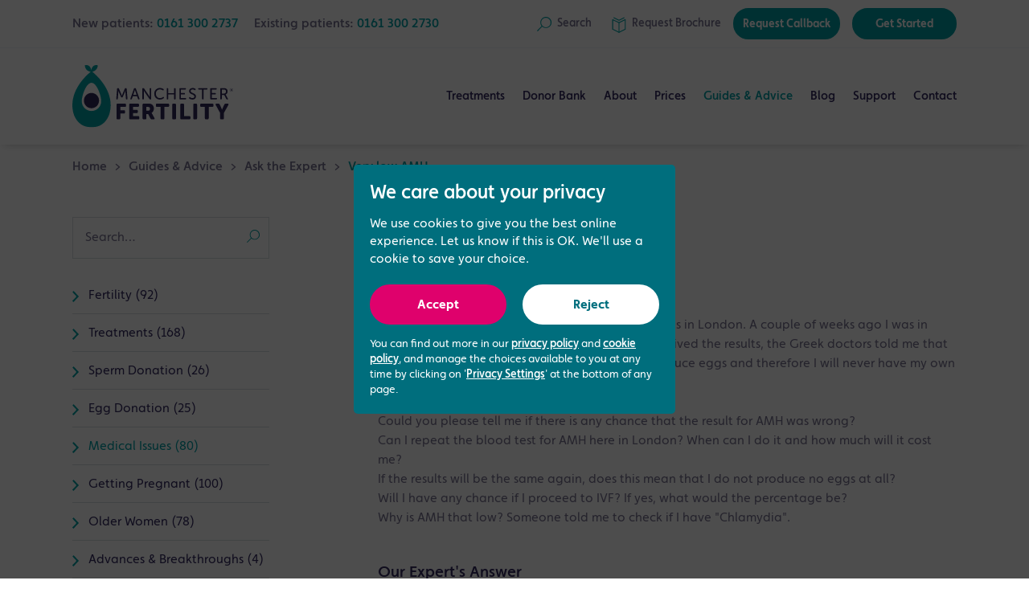

--- FILE ---
content_type: text/html; charset=utf-8
request_url: https://www.manchesterfertility.com/learn/ask-expert/medical-issues/very-low-amh-495/
body_size: 10873
content:
<!DOCTYPE html><html class="no-js" lang="en-gb"><head><meta charset="utf-8"/><meta content="ie=edge" http-equiv="x-ua-compatible"/><title>Very low AMH | January 2015 | Your Fertility Questions Answered | Manchester Fertility</title><meta content="I am 37.5 years old, single and now live in Docklands in London. A couple of weeks ago I was in Greece and went for some blood tests. When I received the resul…" name="description"/><meta content="width=device-width, initial-scale=1, shrink-to-fit=no" name="viewport"/><link href="/static/favicon/apple-touch-icon.png" rel="icon" sizes="192x192"/><link href="/static/favicon/apple-touch-icon.png" rel="apple-touch-icon"/><script>
      analyticsEnabled = true;
      dataLayer = [];
    </script><link crossorigin="" href="/static/css/main.css?v=1764864179" rel="stylesheet"/><meta content="Manchester Fertility" property="og:site_name"/><meta content="@ManchesterIVF" name="twitter:site"/><meta content="article" property="og:type"/><meta content="Ask The Expert - Very low AMH" property="og:title"/><meta content="Our expert answers: I am 37.5 years old, single and now live in Docklands in London. A couple of weeks ago I was in Greece and went for some blood tests. When I received the resul…" property="og:description"/><meta content="https://www.manchesterfertility.com/learn/ask-expert/medical-issues/very-low-amh-495/" property="og:url"/><meta content="https://www.facebook.com/ManchesterFertility" property="article:publisher"/><meta content="2015-01-26T00:00:00+00:00" property="article:published_time"/><meta content="summary" name="twitter:card"/><script type="application/ld+json">
    {
      "@context": "https://schema.org",
      "@type": "FAQPage",
      "mainEntity": [
        {
          "@type": "Question",
          "name": "I am 37.5 years old, single and now live in Docklands in London. A couple of weeks ago I was in Greece and went for some blood tests. When I received the results, the Greek doctors told me that my AMH is too low, which means that I do not produce eggs and therefore I will never have my own children. \u000D\u000A\u000D\u000ACould you please tell me if there is any chance that the result for AMH was wrong?\u000D\u000ACan I repeat the blood test for AMH here in London? When can I do it and how much will it cost me?\u000D\u000AIf the results will be the same again, does this mean that I do not produce no eggs at all?\u000D\u000AWill I have any chance if I proceed to IVF? If yes, what would the percentage be?\u000D\u000AWhy is AMH that low? Someone told me to check if I have \u0022Chlamydia\u0022.",
          "acceptedAnswer": {
            "@type": "Answer",
            "text": "\u003Cp\u003EYou can have an AMH test in the UK and you will need to contact the clinic directly for the cost. AMH is a good measure of ovarian egg reserve if you are over 35 and is a\u0026nbsp\u003Bpredictor of your response to the drugs given to stimulate egg production. Your AMH result was very low which suggests a low egg reserve. It is worth repeating and I would advise you to also have an ultrasound scan to measure the antral follicle count (AFC) which will give more information on your egg reserve. Another recommended test is the FSH blood test. This blood test has to be done on day 2\u002D4 of your cycle.\u0026nbsp\u003B With all three results (AMH, AFC, FSH) your Doctor will be able to give you a better indication of your chances if you were to proceed to IVF.\u003C/p\u003E\u000D\u000A\u003Cp\u003EPlease note, these results have nothing to do with your natural fertility and you have the same chances to conceive than any other women in your age. If you have regular periods you most probably produce eggs. It can be proven easily using home ovulation predictor kit (such as ClearBlue from chemist). However with lower egg reserve you may lose your fertility faster and your IVF hopes even faster.\u0026nbsp\u003B It is difficult to give you a figure for your chance of conception with IVF without more information about your medical history.\u003C/p\u003E"
          }
        }
      ]
    }
  </script><meta content="KCJFGA8W4rc4IxH18OBtCvkhYnc78YKZS18fpBVOYyc" name="google-site-verification"/><link href="https://www.manchesterfertility.com/learn/ask-expert/medical-issues/very-low-amh-495/" rel="canonical"/><link href="https://www.manchesterfertility.com/learn/ask-expert/medical-issues/very-low-amh-495/" hreflang="en-GB" rel="alternate"/><script type="application/ld+json">
  {
    "@context": "https://schema.org",
    "@type": "BreadcrumbList",
    "itemListElement": [
      

  {
    "@type": "ListItem",
    "position": 1,
    "name": "Home",
    "item": "https://www.manchesterfertility.com/"
  }
  ,

  {
    "@type": "ListItem",
    "position": 2,
    "name": "Guides \u0026 Advice",
    "item": "https://www.manchesterfertility.com/learn/"
  }
  ,

  {
    "@type": "ListItem",
    "position": 3,
    "name": "Ask the Expert",
    "item": "https://www.manchesterfertility.com/learn/ask\u002Dexpert/"
  }
  


  ,
  {
    "@type": "ListItem",
    "position": 4,
    "name": "Very low AMH",
    "item": "https://www.manchesterfertility.com/learn/ask\u002Dexpert/medical\u002Dissues/very\u002Dlow\u002Damh\u002D495/"
  }


    ]
  }
</script><script type="application/ld+json">
{
  "@context": "https://schema.org/",
  "@type": "WebSite",
  "name": "Manchester Fertility",
  "url": "https://www.manchesterfertility.com",
  "potentialAction": {
    "@type": "SearchAction",
    "target": "https://www.manchesterfertility.com/search/?q={search_term_string}",
    "query-input": "required name=search_term_string"
  }
}
</script></head><body><header class="header js-header js-push" data-scroll-header="true"><div class="header__toolbar"><div class="header__toolbar__container"><div class="contact-menu"><p class="contact-menu__item">New patients: <a class="contact-menu__tel rulertel" href="tel:01613002737">0161 300 2737</a></p><p class="contact-menu__item">Existing patients: <a class="contact-menu__tel" href="tel:01613002730">0161 300 2730</a></p></div><div class="account-menu"><a aria-label="Search" class="account-menu__link js-search-trigger" href="#"><div class="account-menu__link__icon"><svg viewBox="0 0 16 16" xmlns="http://www.w3.org/2000/svg"><path d="M9.8 0C6.4 0 3.7 2.8 3.7 6.2c0 1.5.6 2.9 1.4 4L0 15.3l.7.7 5.1-5.2c1 1 2.5 1.5 4.1 1.5 3.4 0 6.2-2.8 6.2-6.2C16 2.8 13.3 0 9.8 0zm0 11.5c-2.8 0-5.2-2.4-5.2-5.3S7 1 9.8 1 15 3.4 15 6.3s-2.2 5.2-5.2 5.2z" fill="#03a3a6"></path></svg></div><div class="account-menu__link__label">Search</div></a> <a aria-label="Request a Brochure" class="account-menu__link" href="/get-started/brochure-request/"><div class="account-menu__link__icon"><svg viewBox="0 0 16 18" xmlns="http://www.w3.org/2000/svg"><g fill="none" fill-rule="evenodd" stroke="none" stroke-linecap="round" stroke-linejoin="round" stroke-width="1"><g stroke="#03A3A6" transform="translate(-898.000000, -22.000000)"><g transform="translate(899.000000, 23.000000)"><polygon points="6.95652174 5.53871304 13.9130435 2.06045217 13.9130435 12.8430609 6.95652174 16.3213217 -5.41788836e-14 12.8430609 -5.41788836e-14 2.06045217"></polygon><polyline points="12.5210435 1.48769885e-14 6.95582609 2.816 1.3906087 1.48769885e-14"></polyline><path d="M6.95652174,5.53871304 L6.95652174,16.3213217"></path></g></g></g></svg></div><div class="account-menu__link__label"><span class="non-essential">Request </span>Brochure</div></a> <a class="account-menu__link account-menu__link--btn" href="/get-started/request-callback/">Request Callback</a> <a class="account-menu__link account-menu__link--btn" href="/get-started/">Get Started</a></div></div></div><div class="header__row"><a class="header__logo" href="/"><img alt="Manchester Fertility" src="/static/img/logo.svg"/></a><nav class="nav-bar"><ul class="nav-bar__list"><li class="nav-bar__item nav-bar__item--has-children"><a class="nav-bar__link" href="/treatments/">Treatments</a><div class="nav-bar__subnav"><ul class="nav-bar__subnav__list"><li class="nav-bar__subnav__item"><a class="nav-bar__subnav__link" href="/treatments/">Treatments Overview</a></li><li class="nav-bar__subnav__item nav-bar__subnav__item--has-popout"><a class="nav-bar__subnav__link" href="/treatments/fertility-treatments/">Fertility Treatments</a><ul class="nav-bar__subsubnav__list nav-bar__subsubnav__list--popout"><li class="nav-bar__subsubnav__item"><a class="nav-bar__subsubnav__link" href="/treatments/fertility-treatments/ivf/">IVF Treatment</a></li><li class="nav-bar__subsubnav__item"><a class="nav-bar__subsubnav__link" href="/treatments/fertility-treatments/icsi/">ICSI Treatment</a></li><li class="nav-bar__subsubnav__item"><a class="nav-bar__subsubnav__link" href="/treatments/fertility-treatments/iui/">Intrauterine Insemination (IUI)</a></li><li class="nav-bar__subsubnav__item"><a class="nav-bar__subsubnav__link" href="/treatments/fertility-treatments/ivf-with-donor-eggs/">IVF using Donor Eggs</a></li><li class="nav-bar__subsubnav__item"><a class="nav-bar__subsubnav__link" href="/treatments/fertility-treatments/donor-sperm-insemination/">IVF using a Sperm Donor</a></li><li class="nav-bar__subsubnav__item"><a class="nav-bar__subsubnav__link" href="/treatments/fertility-treatments/frozen-embryo-transfer/">Frozen Embryo Transfer</a></li><li class="nav-bar__subsubnav__item"><a class="nav-bar__subsubnav__link" href="/treatments/fertility-treatments/induction-ovulation/">Induction of Ovulation</a></li><li class="nav-bar__subsubnav__item"><a class="nav-bar__subsubnav__link" href="/treatments/fertility-treatments/modified-natural-cycle-ivf/">Modified Natural Cycle IVF</a></li><li class="nav-bar__subsubnav__item"><a class="nav-bar__subsubnav__link" href="/treatments/fertility-treatments/surrogacy/">Surrogacy</a></li><li class="nav-bar__subsubnav__item"><a class="nav-bar__subsubnav__link" href="/treatments/fertility-treatments/reciprocal-ivf/">Reciprocal IVF Treatment</a></li></ul></li><li class="nav-bar__subnav__item nav-bar__subnav__item--has-popout"><a class="nav-bar__subnav__link" href="/treatments/fertility-testing/">Fertility Testing</a><ul class="nav-bar__subsubnav__list nav-bar__subsubnav__list--popout"><li class="nav-bar__subsubnav__item"><a class="nav-bar__subsubnav__link" href="/treatments/fertility-testing/fertility-assessments/">Fertility Assessments</a></li><li class="nav-bar__subsubnav__item"><a class="nav-bar__subsubnav__link" href="/treatments/fertility-testing/male-fertility-reviews/">Male Fertility Reviews</a></li><li class="nav-bar__subsubnav__item"><a class="nav-bar__subsubnav__link" href="/treatments/fertility-testing/ovarian-reserve-testing/">Ovarian Reserve Testing</a></li></ul></li><li class="nav-bar__subnav__item nav-bar__subnav__item--has-popout"><a class="nav-bar__subnav__link" href="/treatments/fertility-preservation/">Fertility Preservation</a><ul class="nav-bar__subsubnav__list nav-bar__subsubnav__list--popout"><li class="nav-bar__subsubnav__item"><a class="nav-bar__subsubnav__link" href="/treatments/fertility-preservation/egg-freezing/">Egg Freezing</a></li><li class="nav-bar__subsubnav__item"><a class="nav-bar__subsubnav__link" href="/treatments/fertility-preservation/sperm-freezing/">Sperm Freezing</a></li></ul></li><li class="nav-bar__subnav__item nav-bar__subnav__item--has-popout"><a class="nav-bar__subnav__link" href="/treatments/male-fertility/">Male Reproductive Health</a><ul class="nav-bar__subsubnav__list nav-bar__subsubnav__list--center-aligned nav-bar__subsubnav__list--popout"><li class="nav-bar__subsubnav__item"><a class="nav-bar__subsubnav__link" href="/treatments/male-fertility/male-fertility-experts/">Male Fertility Experts</a></li><li class="nav-bar__subsubnav__item"><a class="nav-bar__subsubnav__link" href="/treatments/male-fertility/male-fertility-issues/">Male Fertility Issues</a></li><li class="nav-bar__subsubnav__item"><a class="nav-bar__subsubnav__link" href="/treatments/male-fertility/surgical-sperm-retrieval/">Surgical Sperm Retrieval</a></li><li class="nav-bar__subsubnav__item"><a class="nav-bar__subsubnav__link" href="/treatments/male-fertility/spermcomet-dna-damage-test/">SpermComet DNA Test</a></li></ul></li><li class="nav-bar__subnav__item nav-bar__subnav__item--has-popout"><a class="nav-bar__subnav__link" href="/treatments/other-services/">Other Fertility Services</a><ul class="nav-bar__subsubnav__list nav-bar__subsubnav__list--center-aligned nav-bar__subsubnav__list--popout"><li class="nav-bar__subsubnav__item"><a class="nav-bar__subsubnav__link" href="/treatments/other-services/early-pregnancy-scan/">Early Pregnancy Scan</a></li><li class="nav-bar__subsubnav__item"><a class="nav-bar__subsubnav__link" href="/treatments/other-services/hycosy-testing/">HyCoSy Testing</a></li><li class="nav-bar__subsubnav__item"><a class="nav-bar__subsubnav__link" href="/treatments/other-services/oocyte-quality-reporting/">MAGENTA™ &amp; VIOLET™ Reports</a></li></ul></li><li class="nav-bar__subnav__item nav-bar__subnav__item--has-popout"><a class="nav-bar__subnav__link" href="/treatments/add-ons/">Add-ons</a><ul class="nav-bar__subsubnav__list nav-bar__subsubnav__list--center-aligned nav-bar__subsubnav__list--popout"><li class="nav-bar__subsubnav__item"><a class="nav-bar__subsubnav__link" href="/treatments/add-ons/embryoglue/">EmbryoGlue</a></li><li class="nav-bar__subsubnav__item"><a class="nav-bar__subsubnav__link" href="/treatments/add-ons/embryoscope/">EmbryoScope Time-lapse Embryo Selection</a></li><li class="nav-bar__subsubnav__item"><a class="nav-bar__subsubnav__link" href="/treatments/add-ons/era/">Endometrial Receptivity Array Test (ERA)</a></li><li class="nav-bar__subsubnav__item"><a class="nav-bar__subsubnav__link" href="/treatments/add-ons/endometrial-scratch/">Endometrial Scratch</a></li><li class="nav-bar__subsubnav__item"><a class="nav-bar__subsubnav__link" href="/treatments/add-ons/pgt-a/">Preimplantation Genetic Testing for Aneuploidies (PGT-A)</a></li><li class="nav-bar__subsubnav__item"><a class="nav-bar__subsubnav__link" href="/treatments/add-ons/blastocyst-transfer/">Blastocyst Transfer</a></li><li class="nav-bar__subsubnav__item"><a class="nav-bar__subsubnav__link" href="/treatments/add-ons/zymot-advanced-sperm-selection/">ZyMot Advanced Sperm Selection</a></li></ul></li></ul></div></li><li class="nav-bar__item nav-bar__item--has-children"><a class="nav-bar__link" href="/donor-bank/">Donor Bank</a><div class="nav-bar__subnav"><ul class="nav-bar__subnav__list"><li class="nav-bar__subnav__item"><a class="nav-bar__subnav__link" href="/donor-bank/">Overview</a></li><li class="nav-bar__subnav__item"><a class="nav-bar__subnav__link" href="/donor-bank/dedicated-donation-team/">Dedicated Donation Team</a></li><li class="nav-bar__subnav__item"><a class="nav-bar__subnav__link" href="/donor-bank/become-egg-donor/">Become an Egg Donor</a></li><li class="nav-bar__subnav__item"><a class="nav-bar__subnav__link" href="/donor-bank/become-sperm-donor/">Become a Sperm Donor</a></li><li class="nav-bar__subnav__item"><a class="nav-bar__subnav__link" href="/treatments/fertility-treatments/ivf-with-donor-eggs/">Looking for Donor Eggs?</a></li><li class="nav-bar__subnav__item"><a class="nav-bar__subnav__link" href="/donor-bank/buysperm/">Looking for Donor Sperm?</a></li></ul></div></li><li class="nav-bar__item nav-bar__item--has-children"><a class="nav-bar__link" href="/about/">About</a><div class="nav-bar__subnav"><ul class="nav-bar__subnav__list"><li class="nav-bar__subnav__item"><a class="nav-bar__subnav__link" href="/about/">About Us</a></li><li class="nav-bar__subnav__item"><a class="nav-bar__subnav__link" href="/about/our-clinic/">Our Clinic</a></li><li class="nav-bar__subnav__item"><a class="nav-bar__subnav__link" href="/about/meet-the-team/">Meet the Team</a></li><li class="nav-bar__subnav__item"><a class="nav-bar__subnav__link" href="/about/success-rates/">Success Rates</a></li><li class="nav-bar__subnav__item"><a class="nav-bar__subnav__link" href="/about/awards-ratings/">Awards &amp; Ratings</a></li><li class="nav-bar__subnav__item"><a class="nav-bar__subnav__link" href="/about/testimonials/">Testimonials</a></li><li class="nav-bar__subnav__item"><a class="nav-bar__subnav__link" href="/about/patient-stories/">Patient Stories</a></li><li class="nav-bar__subnav__item"><a class="nav-bar__subnav__link" href="/about/events/">Events</a></li><li class="nav-bar__subnav__item"><a class="nav-bar__subnav__link" href="/about/press-coverage/">Press Coverage</a></li><li class="nav-bar__subnav__item"><a class="nav-bar__subnav__link" href="/about/clinics-and-partners/">Clinics and Partners</a></li><li class="nav-bar__subnav__item"><a class="nav-bar__subnav__link" href="/about/careers/">Careers</a></li></ul></div></li><li class="nav-bar__item nav-bar__item--has-children"><a class="nav-bar__link" href="/prices/">Prices</a><div class="nav-bar__subnav"><ul class="nav-bar__subnav__list"><li class="nav-bar__subnav__item"><a class="nav-bar__subnav__link" href="/prices/">Price List &amp; Packages</a></li><li class="nav-bar__subnav__item"><a class="nav-bar__subnav__link" href="/prices/#pre-paid-plans">IVF Funding &amp; Finance Packages</a></li><li class="nav-bar__subnav__item"><a class="nav-bar__subnav__link" href="/prices/understanding-ivf-costs/">Understanding IVF Costs</a></li></ul></div></li><li class="nav-bar__item nav-bar__item--current nav-bar__item--has-children"><a class="nav-bar__link" href="/learn/">Guides &amp; Advice</a><div class="nav-bar__subnav"><ul class="nav-bar__subnav__list"><li class="nav-bar__subnav__item"><a class="nav-bar__subnav__link" href="/learn/">Overview</a></li><li class="nav-bar__subnav__item nav-bar__subnav__item--has-inline"><a class="nav-bar__subnav__link" href="/get-started/">Get Started</a><ul class="nav-bar__subsubnav__list nav-bar__subsubnav__list--inline"><li class="nav-bar__subsubnav__item"><a class="nav-bar__subsubnav__link" href="/learn/get-started/121-discovery-appointment/">1-2-1 Discovery Appointment</a></li><li class="nav-bar__subsubnav__item"><a class="nav-bar__subsubnav__link" href="/treatments/fertility-testing/fertility-assessments/">Fertility Assessment</a></li><li class="nav-bar__subsubnav__item"><a class="nav-bar__subsubnav__link" href="/learn/get-started/things-to-consider-before-ivf/">Things to consider before IVF</a></li></ul></li><li class="nav-bar__subnav__item nav-bar__subnav__item--has-inline"><a class="nav-bar__subnav__link" href="/learn/guides/">Fertility Guides</a><ul class="nav-bar__subsubnav__list nav-bar__subsubnav__list--inline"><li class="nav-bar__subsubnav__item"><a class="nav-bar__subsubnav__link" href="/learn/guides/guide-single-women/">Guide for single women</a></li><li class="nav-bar__subsubnav__item"><a class="nav-bar__subsubnav__link" href="/learn/guides/guide-older-women/">Guide for older women</a></li><li class="nav-bar__subsubnav__item"><a class="nav-bar__subsubnav__link" href="/learn/guides/guide-men/">Guide for men</a></li><li class="nav-bar__subsubnav__item"><a class="nav-bar__subsubnav__link" href="/learn/guides/guide-female-couples/">Guide for female couples</a></li><li class="nav-bar__subsubnav__item"><a class="nav-bar__subsubnav__link" href="/learn/guides/guide-male-couples/">Guide for male couples</a></li></ul></li><li class="nav-bar__subnav__item nav-bar__subnav__item--current"><a class="nav-bar__subnav__link" href="/learn/ask-expert/">Ask the Expert</a></li><li class="nav-bar__subnav__item"><a class="nav-bar__subnav__link" href="/learn/faqs/">FAQs</a></li><li class="nav-bar__subnav__item"><a class="nav-bar__subnav__link" href="/learn/fertility-jargon-buster/">Fertility Jargon Buster</a></li><li class="nav-bar__subnav__item"><a class="nav-bar__subnav__link" href="/learn/useful-resources/">Useful resources</a></li></ul></div></li><li class="nav-bar__item"><a class="nav-bar__link" href="/blog/">Blog</a></li><li class="nav-bar__item nav-bar__item--has-children"><a class="nav-bar__link" href="/patient-support/">Support</a><div class="nav-bar__subnav"><ul class="nav-bar__subnav__list"><li class="nav-bar__subnav__item"><a class="nav-bar__subnav__link" href="/patient-support/counselling/">Fertility Counselling</a></li><li class="nav-bar__subnav__item"><a class="nav-bar__subnav__link" href="/patient-support/support-group/">Support Group</a></li><li class="nav-bar__subnav__item"><a class="nav-bar__subnav__link" href="/patient-support/fertility-support-midwife/">Fertility Support Midwife</a></li><li class="nav-bar__subnav__item"><a class="nav-bar__subnav__link" href="/patient-support/fertility-coaching/">Fertility Coaching</a></li><li class="nav-bar__subnav__item"><a class="nav-bar__subnav__link" href="/patient-support/alternative-therapy/">Alternative Fertility Therapy</a></li><li class="nav-bar__subnav__item"><a class="nav-bar__subnav__link" href="/patient-support/amelya-patient-app/">Amelya Patient App</a></li></ul></div></li><li class="nav-bar__item nav-bar__item--has-children"><a class="nav-bar__link" href="/contact/">Contact</a><div class="nav-bar__subnav"><ul class="nav-bar__subnav__list"><li class="nav-bar__subnav__item"><a class="nav-bar__subnav__link" href="/contact/">Contact Us</a></li><li class="nav-bar__subnav__item"><a class="nav-bar__subnav__link" href="/contact/travelling-outside-our-region/">Travelling from outside our region</a></li></ul></div></li></ul></nav><div class="header__group"><a aria-label="Search" class="nav-search-btn js-search-trigger" href="#"><div class="nav-search-btn__icon"><svg height="22px" version="1.1" viewBox="0 0 22 22" width="22px" xmlns="http://www.w3.org/2000/svg" xmlns:xlink="http://www.w3.org/1999/xlink"><g id="icon-search-header" stroke="#00A0A5" stroke-width="2" transform="translate(1.000000, 1.000000)"><line id="Stroke-9" x1="0" x2="7.35926773" y1="19.7886564" y2="12.5"></line><path d="M12.4919614,15 C16.6398714,15 20,11.6515691 20,7.5072792 C20,3.36137172 16.6398714,0 12.4919614,0 C8.36012862,0 5,3.36137172 5,7.5072792 C5,11.6515691 8.36012862,15 12.4919614,15 L12.4919614,15 L12.4919614,15 Z" id="Stroke-10"></path></g></svg></div><div class="nav-search-btn__label">Search</div></a><button aria-label="Toggle navigation" class="nav-btn js-nav-btn" type="button"><span class="nav-btn__label">Menu</span> <span class="nav-btn__icon-bar"></span></button></div></div><div class="header__cta-bar"><div class="header__cta-bar__content"><a class="header__cta-bar__button header__cta-bar__button--call js-call-modal" href="/contact/">Call Now</a> <a class="header__cta-bar__button" href="/get-started/request-callback/">Request Callback</a> <a class="header__cta-bar__button" href="/get-started/">Get Started</a></div></div></header><div class="nav-drawer js-nav"><div class="nav-drawer__scroll-container"><ul class="nav-drawer__list"><li class="nav-drawer__item nav-drawer__item--current"><a class="nav-drawer__link" href="/">Home</a></li><li class="nav-drawer__item nav-drawer__item--parent js-nav-parent"><a class="nav-drawer__link" href="#">Treatments</a><ul class="nav-drawer__list is-hidden"><li class="nav-drawer__item nav-drawer__item--back js-nav-back"><a class="nav-drawer__link" href="#">Back</a></li><li class="nav-drawer__item"><a class="nav-drawer__link" href="/treatments/">Treatments Overview</a></li><li class="nav-drawer__item nav-drawer__item--parent js-nav-parent"><a class="nav-drawer__link" href="#">Fertility Treatments</a><ul class="nav-drawer__list is-hidden"><li class="nav-drawer__item nav-drawer__item--back js-nav-back"><a class="nav-drawer__link" href="#">Back</a></li><li class="nav-drawer__item"><a class="nav-drawer__link" href="/treatments/fertility-treatments/">Fertility Treatments Overview</a></li><li class="nav-drawer__item"><a class="nav-drawer__link" href="/treatments/fertility-treatments/ivf/">IVF Treatment</a></li><li class="nav-drawer__item"><a class="nav-drawer__link" href="/treatments/fertility-treatments/icsi/">ICSI Treatment</a></li><li class="nav-drawer__item"><a class="nav-drawer__link" href="/treatments/fertility-treatments/iui/">Intrauterine Insemination (IUI)</a></li><li class="nav-drawer__item"><a class="nav-drawer__link" href="/treatments/fertility-treatments/ivf-with-donor-eggs/">IVF using Donor Eggs</a></li><li class="nav-drawer__item"><a class="nav-drawer__link" href="/treatments/fertility-treatments/donor-sperm-insemination/">IVF using a Sperm Donor</a></li><li class="nav-drawer__item"><a class="nav-drawer__link" href="/treatments/fertility-treatments/frozen-embryo-transfer/">Frozen Embryo Transfer</a></li><li class="nav-drawer__item"><a class="nav-drawer__link" href="/treatments/fertility-treatments/induction-ovulation/">Induction of Ovulation</a></li><li class="nav-drawer__item"><a class="nav-drawer__link" href="/treatments/fertility-treatments/modified-natural-cycle-ivf/">Modified Natural Cycle IVF</a></li><li class="nav-drawer__item"><a class="nav-drawer__link" href="/treatments/fertility-treatments/surrogacy/">Surrogacy</a></li><li class="nav-drawer__item"><a class="nav-drawer__link" href="/treatments/fertility-treatments/reciprocal-ivf/">Reciprocal IVF Treatment</a></li><li class="nav-drawer__item nav-drawer__item--btn"><a class="nav-drawer__btn nav-drawer__btn--primary" href="/get-started/">Get Started</a></li><li class="nav-drawer__item nav-drawer__item--tel">New patients:<br/><a class="nav-drawer__tel rulertel" href="tel:01613002737">0161 300 2737</a> <br/> Existing patients:<br/><a class="nav-drawer__tel" href="tel:01613002730">0161 300 2730</a> <span class="nav-drawer__tel-info">We're open <span>today</span> until <span>6:00pm</span></span></li></ul></li><li class="nav-drawer__item nav-drawer__item--parent js-nav-parent"><a class="nav-drawer__link" href="#">Fertility Testing</a><ul class="nav-drawer__list is-hidden"><li class="nav-drawer__item nav-drawer__item--back js-nav-back"><a class="nav-drawer__link" href="#">Back</a></li><li class="nav-drawer__item"><a class="nav-drawer__link" href="/treatments/fertility-testing/">Fertility Testing Overview</a></li><li class="nav-drawer__item"><a class="nav-drawer__link" href="/treatments/fertility-testing/fertility-assessments/">Fertility Assessments</a></li><li class="nav-drawer__item"><a class="nav-drawer__link" href="/treatments/fertility-testing/male-fertility-reviews/">Male Fertility Reviews</a></li><li class="nav-drawer__item"><a class="nav-drawer__link" href="/treatments/fertility-testing/ovarian-reserve-testing/">Ovarian Reserve Testing</a></li><li class="nav-drawer__item nav-drawer__item--btn"><a class="nav-drawer__btn nav-drawer__btn--primary" href="/get-started/">Get Started</a></li><li class="nav-drawer__item nav-drawer__item--tel">New patients:<br/><a class="nav-drawer__tel rulertel" href="tel:01613002737">0161 300 2737</a> <br/> Existing patients:<br/><a class="nav-drawer__tel" href="tel:01613002730">0161 300 2730</a> <span class="nav-drawer__tel-info">We're open <span>today</span> until <span>6:00pm</span></span></li></ul></li><li class="nav-drawer__item nav-drawer__item--parent js-nav-parent"><a class="nav-drawer__link" href="#">Fertility Preservation</a><ul class="nav-drawer__list is-hidden"><li class="nav-drawer__item nav-drawer__item--back js-nav-back"><a class="nav-drawer__link" href="#">Back</a></li><li class="nav-drawer__item"><a class="nav-drawer__link" href="/treatments/fertility-preservation/">Fertility Preservation Overview</a></li><li class="nav-drawer__item"><a class="nav-drawer__link" href="/treatments/fertility-preservation/egg-freezing/">Egg Freezing</a></li><li class="nav-drawer__item"><a class="nav-drawer__link" href="/treatments/fertility-preservation/sperm-freezing/">Sperm Freezing</a></li><li class="nav-drawer__item nav-drawer__item--btn"><a class="nav-drawer__btn nav-drawer__btn--primary" href="/get-started/">Get Started</a></li><li class="nav-drawer__item nav-drawer__item--tel">New patients:<br/><a class="nav-drawer__tel rulertel" href="tel:01613002737">0161 300 2737</a> <br/> Existing patients:<br/><a class="nav-drawer__tel" href="tel:01613002730">0161 300 2730</a> <span class="nav-drawer__tel-info">We're open <span>today</span> until <span>6:00pm</span></span></li></ul></li><li class="nav-drawer__item nav-drawer__item--parent js-nav-parent"><a class="nav-drawer__link" href="#">Male Reproductive Health</a><ul class="nav-drawer__list is-hidden"><li class="nav-drawer__item nav-drawer__item--back js-nav-back"><a class="nav-drawer__link" href="#">Back</a></li><li class="nav-drawer__item"><a class="nav-drawer__link" href="/treatments/male-fertility/">Male Reproductive Health Overview</a></li><li class="nav-drawer__item"><a class="nav-drawer__link" href="/treatments/male-fertility/male-fertility-experts/">Male Fertility Experts</a></li><li class="nav-drawer__item"><a class="nav-drawer__link" href="/treatments/male-fertility/male-fertility-issues/">Male Fertility Issues</a></li><li class="nav-drawer__item"><a class="nav-drawer__link" href="/treatments/male-fertility/surgical-sperm-retrieval/">Surgical Sperm Retrieval</a></li><li class="nav-drawer__item"><a class="nav-drawer__link" href="/treatments/male-fertility/spermcomet-dna-damage-test/">SpermComet DNA Test</a></li><li class="nav-drawer__item nav-drawer__item--btn"><a class="nav-drawer__btn nav-drawer__btn--primary" href="/get-started/">Get Started</a></li><li class="nav-drawer__item nav-drawer__item--tel">New patients:<br/><a class="nav-drawer__tel rulertel" href="tel:01613002737">0161 300 2737</a> <br/> Existing patients:<br/><a class="nav-drawer__tel" href="tel:01613002730">0161 300 2730</a> <span class="nav-drawer__tel-info">We're open <span>today</span> until <span>6:00pm</span></span></li></ul></li><li class="nav-drawer__item nav-drawer__item--parent js-nav-parent"><a class="nav-drawer__link" href="#">Other Fertility Services</a><ul class="nav-drawer__list is-hidden"><li class="nav-drawer__item nav-drawer__item--back js-nav-back"><a class="nav-drawer__link" href="#">Back</a></li><li class="nav-drawer__item"><a class="nav-drawer__link" href="/treatments/other-services/">Other Fertility Services Overview</a></li><li class="nav-drawer__item"><a class="nav-drawer__link" href="/treatments/other-services/early-pregnancy-scan/">Early Pregnancy Scan</a></li><li class="nav-drawer__item"><a class="nav-drawer__link" href="/treatments/other-services/hycosy-testing/">HyCoSy Testing</a></li><li class="nav-drawer__item"><a class="nav-drawer__link" href="/treatments/other-services/oocyte-quality-reporting/">MAGENTA™ &amp; VIOLET™ Reports</a></li><li class="nav-drawer__item nav-drawer__item--btn"><a class="nav-drawer__btn nav-drawer__btn--primary" href="/get-started/">Get Started</a></li><li class="nav-drawer__item nav-drawer__item--tel">New patients:<br/><a class="nav-drawer__tel rulertel" href="tel:01613002737">0161 300 2737</a> <br/> Existing patients:<br/><a class="nav-drawer__tel" href="tel:01613002730">0161 300 2730</a> <span class="nav-drawer__tel-info">We're open <span>today</span> until <span>6:00pm</span></span></li></ul></li><li class="nav-drawer__item nav-drawer__item--parent js-nav-parent"><a class="nav-drawer__link" href="#">Add-ons</a><ul class="nav-drawer__list is-hidden"><li class="nav-drawer__item nav-drawer__item--back js-nav-back"><a class="nav-drawer__link" href="#">Back</a></li><li class="nav-drawer__item"><a class="nav-drawer__link" href="/treatments/add-ons/">Add-ons Overview</a></li><li class="nav-drawer__item"><a class="nav-drawer__link" href="/treatments/add-ons/embryoglue/">EmbryoGlue</a></li><li class="nav-drawer__item"><a class="nav-drawer__link" href="/treatments/add-ons/embryoscope/">EmbryoScope Time-lapse Embryo Selection</a></li><li class="nav-drawer__item"><a class="nav-drawer__link" href="/treatments/add-ons/era/">Endometrial Receptivity Array Test (ERA)</a></li><li class="nav-drawer__item"><a class="nav-drawer__link" href="/treatments/add-ons/endometrial-scratch/">Endometrial Scratch</a></li><li class="nav-drawer__item"><a class="nav-drawer__link" href="/treatments/add-ons/pgt-a/">Preimplantation Genetic Testing for Aneuploidies (PGT-A)</a></li><li class="nav-drawer__item"><a class="nav-drawer__link" href="/treatments/add-ons/blastocyst-transfer/">Blastocyst Transfer</a></li><li class="nav-drawer__item"><a class="nav-drawer__link" href="/treatments/add-ons/zymot-advanced-sperm-selection/">ZyMot Advanced Sperm Selection</a></li><li class="nav-drawer__item nav-drawer__item--btn"><a class="nav-drawer__btn nav-drawer__btn--primary" href="/get-started/">Get Started</a></li><li class="nav-drawer__item nav-drawer__item--tel">New patients:<br/><a class="nav-drawer__tel rulertel" href="tel:01613002737">0161 300 2737</a> <br/> Existing patients:<br/><a class="nav-drawer__tel" href="tel:01613002730">0161 300 2730</a> <span class="nav-drawer__tel-info">We're open <span>today</span> until <span>6:00pm</span></span></li></ul></li><li class="nav-drawer__item nav-drawer__item--btn"><a class="nav-drawer__btn nav-drawer__btn--primary" href="/get-started/">Get Started</a></li><li class="nav-drawer__item nav-drawer__item--tel">New patients:<br/><a class="nav-drawer__tel rulertel" href="tel:01613002737">0161 300 2737</a> <br/> Existing patients:<br/><a class="nav-drawer__tel" href="tel:01613002730">0161 300 2730</a> <span class="nav-drawer__tel-info">We're open <span>today</span> until <span>6:00pm</span></span></li></ul></li><li class="nav-drawer__item nav-drawer__item--parent js-nav-parent"><a class="nav-drawer__link" href="#">Donor Bank</a><ul class="nav-drawer__list is-hidden"><li class="nav-drawer__item nav-drawer__item--back js-nav-back"><a class="nav-drawer__link" href="#">Back</a></li><li class="nav-drawer__item"><a class="nav-drawer__link" href="/donor-bank/">Overview</a></li><li class="nav-drawer__item"><a class="nav-drawer__link" href="/donor-bank/dedicated-donation-team/">Dedicated Donation Team</a></li><li class="nav-drawer__item"><a class="nav-drawer__link" href="/donor-bank/become-egg-donor/">Become an Egg Donor</a></li><li class="nav-drawer__item"><a class="nav-drawer__link" href="/donor-bank/become-sperm-donor/">Become a Sperm Donor</a></li><li class="nav-drawer__item"><a class="nav-drawer__link" href="/treatments/fertility-treatments/ivf-with-donor-eggs/">Looking for Donor Eggs?</a></li><li class="nav-drawer__item"><a class="nav-drawer__link" href="/donor-bank/buysperm/">Looking for Donor Sperm?</a></li><li class="nav-drawer__item nav-drawer__item--btn"><a class="nav-drawer__btn nav-drawer__btn--primary" href="/get-started/">Get Started</a></li><li class="nav-drawer__item nav-drawer__item--tel">New patients:<br/><a class="nav-drawer__tel rulertel" href="tel:01613002737">0161 300 2737</a> <br/> Existing patients:<br/><a class="nav-drawer__tel" href="tel:01613002730">0161 300 2730</a> <span class="nav-drawer__tel-info">We're open <span>today</span> until <span>6:00pm</span></span></li></ul></li><li class="nav-drawer__item nav-drawer__item--parent js-nav-parent"><a class="nav-drawer__link" href="#">About</a><ul class="nav-drawer__list is-hidden"><li class="nav-drawer__item nav-drawer__item--back js-nav-back"><a class="nav-drawer__link" href="#">Back</a></li><li class="nav-drawer__item"><a class="nav-drawer__link" href="/about/">About Us</a></li><li class="nav-drawer__item"><a class="nav-drawer__link" href="/about/our-clinic/">Our Clinic</a></li><li class="nav-drawer__item"><a class="nav-drawer__link" href="/about/meet-the-team/">Meet the Team</a></li><li class="nav-drawer__item"><a class="nav-drawer__link" href="/about/success-rates/">Success Rates</a></li><li class="nav-drawer__item"><a class="nav-drawer__link" href="/about/awards-ratings/">Awards &amp; Ratings</a></li><li class="nav-drawer__item"><a class="nav-drawer__link" href="/about/testimonials/">Testimonials</a></li><li class="nav-drawer__item"><a class="nav-drawer__link" href="/about/patient-stories/">Patient Stories</a></li><li class="nav-drawer__item"><a class="nav-drawer__link" href="/about/events/">Events</a></li><li class="nav-drawer__item"><a class="nav-drawer__link" href="/about/press-coverage/">Press Coverage</a></li><li class="nav-drawer__item"><a class="nav-drawer__link" href="/about/clinics-and-partners/">Clinics and Partners</a></li><li class="nav-drawer__item"><a class="nav-drawer__link" href="/about/careers/">Careers</a></li><li class="nav-drawer__item nav-drawer__item--btn"><a class="nav-drawer__btn nav-drawer__btn--primary" href="/get-started/">Get Started</a></li><li class="nav-drawer__item nav-drawer__item--tel">New patients:<br/><a class="nav-drawer__tel rulertel" href="tel:01613002737">0161 300 2737</a> <br/> Existing patients:<br/><a class="nav-drawer__tel" href="tel:01613002730">0161 300 2730</a> <span class="nav-drawer__tel-info">We're open <span>today</span> until <span>6:00pm</span></span></li></ul></li><li class="nav-drawer__item nav-drawer__item--parent js-nav-parent"><a class="nav-drawer__link" href="#">Prices</a><ul class="nav-drawer__list is-hidden"><li class="nav-drawer__item nav-drawer__item--back js-nav-back"><a class="nav-drawer__link" href="#">Back</a></li><li class="nav-drawer__item"><a class="nav-drawer__link" href="/prices/">Price List &amp; Packages</a></li><li class="nav-drawer__item"><a class="nav-drawer__link" href="/prices/#pre-paid-plans">IVF Funding &amp; Finance Packages</a></li><li class="nav-drawer__item"><a class="nav-drawer__link" href="/prices/understanding-ivf-costs/">Understanding IVF Costs</a></li><li class="nav-drawer__item nav-drawer__item--btn"><a class="nav-drawer__btn nav-drawer__btn--primary" href="/get-started/">Get Started</a></li><li class="nav-drawer__item nav-drawer__item--tel">New patients:<br/><a class="nav-drawer__tel rulertel" href="tel:01613002737">0161 300 2737</a> <br/> Existing patients:<br/><a class="nav-drawer__tel" href="tel:01613002730">0161 300 2730</a> <span class="nav-drawer__tel-info">We're open <span>today</span> until <span>6:00pm</span></span></li></ul></li><li class="nav-drawer__item nav-drawer__item--parent js-nav-parent"><a class="nav-drawer__link" href="#">Guides &amp; Advice</a><ul class="nav-drawer__list"><li class="nav-drawer__item nav-drawer__item--back js-nav-back"><a class="nav-drawer__link" href="#">Back</a></li><li class="nav-drawer__item"><a class="nav-drawer__link" href="/learn/">Overview</a></li><li class="nav-drawer__item nav-drawer__item--inline-children"><a class="nav-drawer__link" href="/get-started/">Get Started</a><ul class="nav-drawer__inline-list"><li class="nav-drawer__inline-list__item"><a class="nav-drawer__inline-list__link" href="/learn/get-started/121-discovery-appointment/">1-2-1 Discovery Appointment</a></li><li class="nav-drawer__inline-list__item"><a class="nav-drawer__inline-list__link" href="/treatments/fertility-testing/fertility-assessments/">Fertility Assessment</a></li><li class="nav-drawer__inline-list__item"><a class="nav-drawer__inline-list__link" href="/learn/get-started/things-to-consider-before-ivf/">Things to consider before IVF</a></li></ul></li><li class="nav-drawer__item nav-drawer__item--inline-children"><a class="nav-drawer__link" href="/learn/guides/">Fertility Guides</a><ul class="nav-drawer__inline-list"><li class="nav-drawer__inline-list__item"><a class="nav-drawer__inline-list__link" href="/learn/guides/guide-single-women/">Guide for single women</a></li><li class="nav-drawer__inline-list__item"><a class="nav-drawer__inline-list__link" href="/learn/guides/guide-older-women/">Guide for older women</a></li><li class="nav-drawer__inline-list__item"><a class="nav-drawer__inline-list__link" href="/learn/guides/guide-men/">Guide for men</a></li><li class="nav-drawer__inline-list__item"><a class="nav-drawer__inline-list__link" href="/learn/guides/guide-female-couples/">Guide for female couples</a></li><li class="nav-drawer__inline-list__item"><a class="nav-drawer__inline-list__link" href="/learn/guides/guide-male-couples/">Guide for male couples</a></li></ul></li><li class="nav-drawer__item nav-drawer__item--current"><a class="nav-drawer__link" href="/learn/ask-expert/">Ask the Expert</a></li><li class="nav-drawer__item"><a class="nav-drawer__link" href="/learn/faqs/">FAQs</a></li><li class="nav-drawer__item"><a class="nav-drawer__link" href="/learn/fertility-jargon-buster/">Fertility Jargon Buster</a></li><li class="nav-drawer__item"><a class="nav-drawer__link" href="/learn/useful-resources/">Useful resources</a></li><li class="nav-drawer__item nav-drawer__item--btn"><a class="nav-drawer__btn nav-drawer__btn--primary" href="/get-started/">Get Started</a></li><li class="nav-drawer__item nav-drawer__item--tel">New patients:<br/><a class="nav-drawer__tel rulertel" href="tel:01613002737">0161 300 2737</a> <br/> Existing patients:<br/><a class="nav-drawer__tel" href="tel:01613002730">0161 300 2730</a> <span class="nav-drawer__tel-info">We're open <span>today</span> until <span>6:00pm</span></span></li></ul></li><li class="nav-drawer__item"><a class="nav-drawer__link" href="/blog/">Blog</a></li><li class="nav-drawer__item nav-drawer__item--parent js-nav-parent"><a class="nav-drawer__link" href="#">Support</a><ul class="nav-drawer__list is-hidden"><li class="nav-drawer__item nav-drawer__item--back js-nav-back"><a class="nav-drawer__link" href="#">Back</a></li><li class="nav-drawer__item"><a class="nav-drawer__link" href="/patient-support/">Support Overview</a></li><li class="nav-drawer__item"><a class="nav-drawer__link" href="/patient-support/counselling/">Fertility Counselling</a></li><li class="nav-drawer__item"><a class="nav-drawer__link" href="/patient-support/support-group/">Support Group</a></li><li class="nav-drawer__item"><a class="nav-drawer__link" href="/patient-support/fertility-support-midwife/">Fertility Support Midwife</a></li><li class="nav-drawer__item"><a class="nav-drawer__link" href="/patient-support/fertility-coaching/">Fertility Coaching</a></li><li class="nav-drawer__item"><a class="nav-drawer__link" href="/patient-support/alternative-therapy/">Alternative Fertility Therapy</a></li><li class="nav-drawer__item"><a class="nav-drawer__link" href="/patient-support/amelya-patient-app/">Amelya Patient App</a></li><li class="nav-drawer__item nav-drawer__item--btn"><a class="nav-drawer__btn nav-drawer__btn--primary" href="/get-started/">Get Started</a></li><li class="nav-drawer__item nav-drawer__item--tel">New patients:<br/><a class="nav-drawer__tel rulertel" href="tel:01613002737">0161 300 2737</a> <br/> Existing patients:<br/><a class="nav-drawer__tel" href="tel:01613002730">0161 300 2730</a> <span class="nav-drawer__tel-info">We're open <span>today</span> until <span>6:00pm</span></span></li></ul></li><li class="nav-drawer__item nav-drawer__item--parent js-nav-parent"><a class="nav-drawer__link" href="#">Contact</a><ul class="nav-drawer__list is-hidden"><li class="nav-drawer__item nav-drawer__item--back js-nav-back"><a class="nav-drawer__link" href="#">Back</a></li><li class="nav-drawer__item"><a class="nav-drawer__link" href="/contact/">Contact Us</a></li><li class="nav-drawer__item"><a class="nav-drawer__link" href="/contact/travelling-outside-our-region/">Travelling from outside our region</a></li><li class="nav-drawer__item nav-drawer__item--btn"><a class="nav-drawer__btn nav-drawer__btn--primary" href="/get-started/">Get Started</a></li><li class="nav-drawer__item nav-drawer__item--tel">New patients:<br/><a class="nav-drawer__tel rulertel" href="tel:01613002737">0161 300 2737</a> <br/> Existing patients:<br/><a class="nav-drawer__tel" href="tel:01613002730">0161 300 2730</a> <span class="nav-drawer__tel-info">We're open <span>today</span> until <span>6:00pm</span></span></li></ul></li><li class="nav-drawer__item"><a class="nav-drawer__link" href="/get-started/brochure-request/">Request a Brochure <span class="nav-drawer__link-icon"><svg viewBox="0 0 16 18" xmlns="http://www.w3.org/2000/svg"><g fill="none" fill-rule="evenodd" stroke="none" stroke-linecap="round" stroke-linejoin="round" stroke-width="1"><g stroke="#03A3A6" transform="translate(-898.000000, -22.000000)"><g transform="translate(899.000000, 23.000000)"><polygon points="6.95652174 5.53871304 13.9130435 2.06045217 13.9130435 12.8430609 6.95652174 16.3213217 -5.41788836e-14 12.8430609 -5.41788836e-14 2.06045217"></polygon><polyline points="12.5210435 1.48769885e-14 6.95582609 2.816 1.3906087 1.48769885e-14"></polyline><path d="M6.95652174,5.53871304 L6.95652174,16.3213217"></path></g></g></g></svg></span></a></li><li class="nav-drawer__item"><a class="nav-drawer__link" href="https://manchesterfertility.zoom.us/" rel="noopener" target="_blank">Virtual Appointment <span class="nav-drawer__link-icon"><svg version="1.1" viewBox="0 0 18 19" xmlns="http://www.w3.org/2000/svg" xmlns:xlink="http://www.w3.org/1999/xlink"><g fill="none" fill-rule="evenodd" stroke="none" stroke-width="1"><g fill="#00A6A7" transform="translate(-574.000000, -21.000000)"><g transform="translate(574.000000, 21.000000)"><path d="M10.7272727,1 C9.40018182,1 8.03790909,1.56945292 8.02481818,1.57840146 C7.97409091,1.60199309 7.91845455,1.61012813 7.86363636,1.61012813 C6.73618182,1.61012813 5.81818182,2.5212528 5.81818182,3.64470205 L5.81818182,5.27089689 C5.81818182,5.43359772 5.72327273,5.58084198 5.57681818,5.64592231 C5.28554545,5.77526947 5.01554545,5.9949156 5,6.08521456 L5,7.7114094 C5,7.91559894 5.252,8.11897498 5.49909091,8.11897498 C5.72572727,8.11897498 5.90818182,8.2979459 5.90818182,8.52572707 C5.90818182,10.5424039 7.628,13 9.63581818,13 C11.6379091,13 13.2497273,10.5505389 13.2497273,8.52572707 C13.2497273,8.2979459 13.433,8.11897498 13.6588182,8.11897498 C13.8944545,8.11897498 14,7.91559894 14,7.7114094 L14,6.08521456 C14,5.67846248 14,5.67846248 13.5909091,5.67846248 C13.3650909,5.67846248 13.1818182,5.49867806 13.1818182,5.27089689 L13.1818182,3.64470205 C13.1818182,1.86231442 12.3791818,1 10.7272727,1 L10.7272727,1 Z M9.64046154,14 C7.16038462,14 5.14061538,11.3093319 4.95361538,8.92626425 C4.41376923,8.75073139 4,8.26592632 4,7.73096901 L4,6.06006329 C4,5.54182339 4.51192308,5.15648695 4.84615385,4.97343125 L4.84615385,3.55245089 C4.84615385,1.97181921 6.12807692,0.676219476 7.72053846,0.626903099 C8.06069231,0.4923279 9.401,0 10.7692308,0 C12.9523077,0 14.1538462,1.26216491 14.1538462,3.55245089 L14.1538462,4.83969192 C15,5.00603021 15,5.67472685 15,6.06006329 L15,7.73096901 C15,8.29100245 14.681,8.75073139 14.2113846,8.91790555 C14.0387692,11.3427667 12.1036154,14 9.64046154,14 L9.64046154,14 Z"></path><path d="M17.562746,19 C17.3213817,19 17.1254919,18.8166667 17.1254919,18.5833333 C17.1254919,16.45 15.5277656,14.8333333 13.4088325,14.8333333 L12.6602536,14.8333333 L9.26803673,16.8491667 C9.12636642,16.9416667 8.94621775,16.9416667 8.80454744,16.8491667 L5.41320507,14.8333333 L4.66375164,14.8333333 C2.53957149,14.8333333 0.874508089,16.4833333 0.874508089,18.5833333 C0.874508089,18.8166667 0.679492785,19 0.437254045,19 C0.195889812,19 0,18.8166667 0,18.5833333 C0,16.0158333 2.04897245,14 4.66375164,14 L5.53825973,14 C5.62046349,14 5.70091823,14.0241667 5.77000437,14.0658333 L9.03629209,16.0075 L12.3025798,14.0658333 C12.3725404,14.0241667 12.4521207,14 12.5343244,14 L13.4088325,14 C16.0262352,14 18,15.9658333 18,18.5833333 C18,18.8166667 17.8049847,19 17.562746,19"></path><polyline points="15 17 14 17 14 16 13 16 13 17 12 17 12 17.999 13 17.999 13 19 14 19 14 17.999 15 17.999 15 17"></polyline></g></g></g></svg></span></a></li><li class="nav-drawer__item nav-drawer__item--btn"><a class="nav-drawer__btn nav-drawer__btn--primary" href="/get-started/">Get Started</a></li><li class="nav-drawer__item nav-drawer__item--tel">New patients:<br/><a class="nav-drawer__tel rulertel" href="tel:01613002737">0161 300 2737</a> <br/> Existing patients:<br/><a class="nav-drawer__tel" href="tel:01613002730">0161 300 2730</a> <span class="nav-drawer__tel-info">We're open <span>today</span> until <span>6:00pm</span></span></li></ul></div></div><div class="nav-overlay js-nav-overlay"></div><div class="search js-search"><div class="search__scroll-container search__reveal js-search-reveal"><div class="search__content-container"><div class="search__container"><div class="search__close js-search-trigger">Close</div><form action="/search/" class="search__form js-search-form" id="search" method="get"><input autocomplete="off" class="search__input js-search-input" name="q" placeholder="Search" type="text" value=""/><div class="search__clear js-search-clear"><div class="search__clear__icon-bar"></div></div></form><ul class="search__autocomplete-results"></ul></div></div></div></div><main class="content-area js-push" role="main"><div class="subnav subnav--breadcrumbs"><div class="container"><div class="row"><nav class="subnav__nav"><a class="subnav__link" href="/">Home</a> <span class="subnav__sep">&gt;</span> <a class="subnav__link" href="/learn/">Guides &amp; Advice</a> <span class="subnav__sep">&gt;</span> <a class="subnav__link" href="/learn/ask-expert/">Ask the Expert</a> <span class="subnav__sep">&gt;</span> <a class="subnav__link subnav__link--active" href="/learn/ask-expert/medical-issues/very-low-amh-495/">Very low AMH</a></nav></div></div></div><div class="section section--default"><div class="container"><div class="row row--reverse"><div class="col-lg-8 offset-lg-1"><header class="section__header"><h1 class="section__title">Very low AMH</h1><p class="section__meta">Answered on 26th January 2015 in <a href="/learn/ask-expert/medical-issues/">Medical Issues</a></p></header><div class="expert-item"><div class="expert-item__question"><div class="expert-item__content"><p>I am 37.5 years old, single and now live in Docklands in London. A couple of weeks ago I was in Greece and went for some blood tests. When I received the results, the Greek doctors told me that my AMH is too low, which means that I do not produce eggs and therefore I will never have my own children. <br/><br/>Could you please tell me if there is any chance that the result for AMH was wrong?<br/>Can I repeat the blood test for AMH here in London? When can I do it and how much will it cost me?<br/>If the results will be the same again, does this mean that I do not produce no eggs at all?<br/>Will I have any chance if I proceed to IVF? If yes, what would the percentage be?<br/>Why is AMH that low? Someone told me to check if I have "Chlamydia".</p></div></div><div class="expert-item__answer open"><h3 class="expert-item__title">Our Expert's Answer</h3><div class="expert-item__content"><div class="alert alert--primary alert--al"><p>This information was published 10 years, 11 months ago and was correct at the time of publication. It may not reflect our current practices or regulations.</p></div><p><em>Please note that all the answers we give are on a generic basis only, as we cannot provide more in-depth answers without access to your medical history. If you need a more detailed response, tailored to you, we would recommend a consultation with one of our Fertility Specialists for more comprehensive medical advice.</em></p><p>You can have an AMH test in the UK and you will need to contact the clinic directly for the cost. AMH is a good measure of ovarian egg reserve if you are over 35 and is a predictor of your response to the drugs given to stimulate egg production. Your AMH result was very low which suggests a low egg reserve. It is worth repeating and I would advise you to also have an ultrasound scan to measure the antral follicle count (AFC) which will give more information on your egg reserve. Another recommended test is the FSH blood test. This blood test has to be done on day 2-4 of your cycle.  With all three results (AMH, AFC, FSH) your Doctor will be able to give you a better indication of your chances if you were to proceed to IVF.</p><p>Please note, these results have nothing to do with your natural fertility and you have the same chances to conceive than any other women in your age. If you have regular periods you most probably produce eggs. It can be proven easily using home ovulation predictor kit (such as ClearBlue from chemist). However with lower egg reserve you may lose your fertility faster and your IVF hopes even faster.  It is difficult to give you a figure for your chance of conception with IVF without more information about your medical history.</p></div></div></div></div><div class="col-lg-3"><div class="inline-search"><form action="/learn/ask-expert/search/" class="inline-search__form" id="inline-search" method="get"><div class="inline-search__field-wrap"><input class="inline-search__field" name="q" placeholder="Search…" type="text" value=""/></div><button class="inline-search__submit" form="inline-search" type="submit"><svg viewBox="0 0 16 16" xmlns="http://www.w3.org/2000/svg"><path d="M9.8 0C6.4 0 3.7 2.8 3.7 6.2c0 1.5.6 2.9 1.4 4L0 15.3l.7.7 5.1-5.2c1 1 2.5 1.5 4.1 1.5 3.4 0 6.2-2.8 6.2-6.2C16 2.8 13.3 0 9.8 0zm0 11.5c-2.8 0-5.2-2.4-5.2-5.3S7 1 9.8 1 15 3.4 15 6.3s-2.2 5.2-5.2 5.2z" fill="#03a3a6"></path></svg></button></form></div><div class="sidenav"><ul class="sidenav__list"><li class="sidenav__item"><a class="sidenav__link" href="/learn/ask-expert/fertility/">Fertility (92)</a></li><li class="sidenav__item"><a class="sidenav__link" href="/learn/ask-expert/treatments/">Treatments (168)</a></li><li class="sidenav__item"><a class="sidenav__link" href="/learn/ask-expert/sperm-donation/">Sperm Donation (26)</a></li><li class="sidenav__item"><a class="sidenav__link" href="/learn/ask-expert/egg-donation/">Egg Donation (25)</a></li><li class="sidenav__item"><a class="sidenav__link sidenav__link--active" href="/learn/ask-expert/medical-issues/">Medical Issues (80)</a></li><li class="sidenav__item"><a class="sidenav__link" href="/learn/ask-expert/getting-pregnant/">Getting Pregnant (100)</a></li><li class="sidenav__item"><a class="sidenav__link" href="/learn/ask-expert/older-women/">Older Women (78)</a></li><li class="sidenav__item"><a class="sidenav__link" href="/learn/ask-expert/advances-breakthroughs/">Advances &amp; Breakthroughs (4)</a></li></ul></div></div></div></div></div><div class="section section--default section--short"><div class="container"><div class="doctify-container"><div id="0w4vrwn6_25100"></div><script src="https://www.doctify.com/get-script?widget_container_id=0w4vrwn6_25100&amp;type=horizontal-widget&amp;tenant=athena-uk&amp;language=en&amp;profileType=practice&amp;layoutType=layoutXL&amp;slugs=manchester_fertility&amp;background=000&amp;linkUrl=https://www.doctify.com/uk/practice/manchester_fertility"></script></div></div></div></main><footer class="footer js-push"><div class="footer__primary"><div class="container"><div class="row footer__row"><div class="footer__primary__col col-sm-6 col-md-3"><h3 class="footer__title">Treatments &amp; Services</h3><div class="footer__content"><ul class="menu"><li class="menu__item"><a class="menu__link" href="/treatments/fertility-treatments/ivf/">IVF Treatment</a></li><li class="menu__item"><a class="menu__link" href="/treatments/fertility-treatments/">Fertility Treatments</a></li><li class="menu__item"><a class="menu__link" href="/treatments/fertility-treatments/icsi/">ICSI Treatment</a></li><li class="menu__item"><a class="menu__link" href="/treatments/fertility-testing/">Fertility Testing</a></li><li class="menu__item"><a class="menu__link" href="/treatments/fertility-testing/fertility-assessments/">Fertility Asssessments</a></li><li class="menu__item"><a class="menu__link" href="/patient-support/">Patient Support</a></li><li class="menu__item"><a class="menu__link" href="/donor-bank/">Donor Sperm / Egg Bank</a></li></ul></div></div><div class="footer__primary__col col-sm-6 col-md-3"><h3 class="footer__title">Quick links</h3><div class="footer__content"><ul class="menu"><li class="menu__item"><a class="menu__link" href="/about/testimonials/">See what our patients say</a></li><li class="menu__item"><a class="menu__link" href="/about/case-studies/">Patient success stories</a></li><li class="menu__item"><a class="menu__link" href="/prices/">See our prices</a></li><li class="menu__item"><a class="menu__link" href="/about/success-rates/">Learn about our success rates</a></li><li class="menu__item"><a class="menu__link" href="/start-your-journey/">Learn more about your options</a></li><li class="menu__item"><a class="menu__link" href="/about/careers/">Careers at Manchester Fertility</a></li><li class="menu__item"><a class="menu__link" href="https://www.hfea.gov.uk/" rel="noopener" target="_blank">HFEA</a></li><li class="menu__item"><a class="menu__link" href="/coronavirus/">Coronavirus (COVID-19) Information</a></li></ul></div></div><div class="footer__primary__col col-sm-6 col-md-3"><h3 class="footer__title">Get Started</h3><div class="footer__content"><ul class="menu"><li class="menu__item"><a class="menu__link" href="/get-started/?type=self-referral">Book an appointment</a></li><li class="menu__item"><a class="menu__link" href="/get-started/?type=one-to-one">Book a free one-to-one</a></li><li class="menu__item"><a class="menu__link" href="/get-started/request-callback/">Request a callback</a></li><li class="menu__item"><a class="menu__link" href="/get-started/brochure-request/">Request a brochure</a></li><li class="menu__item"><a class="menu__link" href="/contact/">Ask a question</a></li><li class="menu__item"><a class="menu__link" href="https://manchesterfertility.zoom.us/">Virtual Appointment</a></li><li class="menu__item"><a class="menu__link" href="/patient-login/">Patient Login</a></li></ul></div></div><div class="footer__primary__col col-sm-6 col-md-3"><h3 class="footer__title">Learn more</h3><div class="footer__content"><ul class="menu"><li class="menu__item"><a class="menu__link" href="/blog/">Blog</a></li><li class="menu__item"><a class="menu__link" href="/learn/guides/">Fertility Guides</a></li><li class="menu__item"><a class="menu__link" href="/learn/ask-expert/">Ask the Expert</a></li><li class="menu__item"><a class="menu__link" href="/learn/faqs/">Frequently Asked Questions</a></li><li class="menu__item"><a class="menu__link" href="/learn/fertility-jargon-buster/">Fertility Jargon Buster</a></li><li class="menu__item"><a class="menu__link" href="/learn/useful-resources/">Useful Resources</a></li></ul></div></div></div><div class="footer__row footer__accreditations"><div class="footer__accreditations__col"><h3 class="footer__title">Licensed by HFEA</h3><div class="footer__content"><a class="footer__content__link" href="https://www.hfea.gov.uk" rel="noopener" target="_blank"><img alt="Manchester Fertility is licensed by the Human Fertilisation and Embryology Authority" class="footer__content__logo lazyload" height="70" src="/static/img/hfea-logo-simple.svg" width="190"/></a></div></div><div class="footer__accreditations__col"><h3 class="footer__title">Regulated by CQC</h3><div class="footer__content"><a class="footer__content__link" href="https://www.cqc.org.uk" rel="noopener" target="_blank"><img alt="Manchester Fertility is regulated by the Care Quality Commission" class="footer__content__logo lazyload" height="70" src="/static/img/cqc-logo.svg" width="148"/></a></div></div><div class="footer__accreditations__col"><h3 class="footer__title">Certified by ISO</h3><div class="footer__content"><a class="footer__content__link" href="https://www.iso.org" rel="noopener" target="_blank"><img alt="Manchester Fertility is ISO certified" class="footer__content__logo lazyload" height="100" src="/static/img/iso-9001-small.png" width="100"/></a></div></div><div class="footer__accreditations__col"><h3 class="footer__title">ISCAS Subscriber</h3><div class="footer__content"><a class="footer__content__link" href="https://iscas.cedr.com/" rel="noopener" target="_blank"><img alt="ISCAS subscriber" class="footer__content__logo lazyload" height="50" src="/static/img/iscas-logo.png" width="192"/></a></div></div><div class="footer__accreditations__col"><h3 class="footer__title">Cyber Essentials Plus Certified</h3><div class="footer__content"><a class="footer__content__link" href="https://www.ncsc.gov.uk/cyberessentials/overview" rel="noopener" target="_blank"><img alt="Cyber Essentials Plus Certified" class="footer__content__logo lazyload" height="100" src="/static/img/cyber-essentials-plus-logo.png" width="83"/></a></div></div></div></div></div><div class="footer__socials"><div class="container"><div class="row"><div class="col-xl-12"><ul class="social-list social-list--footer"><li class="social-list__item"><a aria-label="Our Facebook page" class="social-list__link" href="https://www.facebook.com/ManchesterFertility" rel="noopener" target="_blank"><img alt="Facebook" class="lazyload" data-src="/static/img/social-facebook.svg?v=2025" height="40" width="40"/></a></li><li class="social-list__item"><a aria-label="Our Instagram profile" class="social-list__link" href="https://instagram.com/fertilitymanchester" rel="noopener" target="_blank"><img alt="Instagram" class="lazyload" data-src="/static/img/social-instagram.svg?v=2025" height="40" width="40"/></a></li><li class="social-list__item"><a aria-label="Our Youtube channel" class="social-list__link" href="https://www.youtube.com/channel/UC8sGuiOI1oyyOGsXZCsQKcA" rel="noopener" target="_blank"><img alt="Youtube" class="lazyload" data-src="/static/img/social-youtube.svg?v=2025" height="40" width="40"/></a></li><li class="social-list__item"><a aria-label="TikTok" class="social-list__link" href="https://tiktok.com/@fertilitymanchester" rel="noopener" target="_blank"><img alt="TikTok" class="lazyload" data-src="/static/img/social-tiktok.svg?v=2025" height="40" width="40"/></a></li></ul></div></div></div></div><div class="footer__secondary"><div class="container"><div class="row"><div class="col-xl-9"><div class="footer__menu"><ul class="footer-list"><li class="footer-list__item"><a class="footer-list__link" href="/privacy-settings/">Privacy Settings</a></li><li class="footer-list__item"><a class="footer-list__link" href="/cookie-policy/">Cookies</a></li><li class="footer-list__item"><a class="footer-list__link" href="/privacy/">Privacy Policy</a></li><li class="footer-list__item"><a class="footer-list__link" href="/terms-and-conditions/">Terms &amp; Conditions</a></li><li class="footer-list__item"><a class="footer-list__link" href="/press-enquiries/">Press</a></li><li class="footer-list__item"><a class="footer-list__link" href="/how-to-complain/"><strong>How To Complain</strong></a></li><li class="footer-list__item"><a class="footer-list__link" href="/certifications/">Certifications</a></li><li class="footer-list__item"><a class="footer-list__link" href="/quality-policy/">Quality Policy</a></li></ul></div><div class="footer__smallprint"><span class="footer__smallprint__item">Manchester Fertility Services Ltd, trading as Manchester Fertility.</span> <span class="footer__smallprint__item">Manchester Fertility is the registered trademark of Manchester Fertility Services Ltd.</span> <span class="footer__smallprint__item">Company #1902981</span></div></div><div class="col-xl-3"><div class="footer__award"><img alt="Manchester Fertility was awarded Best Fertility Clinic in North West England, and a Patietn Care Excellence Award for Cheshire" class="footer__content__logo lazyload" data-src="/static/img/awards/footer-award-combined.png" height="100" width="210"/></div></div></div></div></div></footer><div class="call-modal"><div class="call-modal__background"></div><div class="call-modal__content"><a class="call-modal__close" href="#">Close</a><h2 class="call-modal__title">Call now</h2><div class="call-modal__item"><p class="call-modal__item-name">New patients</p><a class="call-modal__item-number rulertel" href="tel:0161 300 2737">0161 300 2737</a><p class="call-modal__item-hours">Lines open 8am - 6pm, Monday - Friday.</p></div><div class="call-modal__item"><p class="call-modal__item-name">Existing patients</p><a class="call-modal__item-number" href="tel:0161 300 2730">0161 300 2730</a><p class="call-modal__item-hours">Lines open 7:30am - 6pm, Monday - Friday.</p></div><div class="call-modal__item"><p class="call-modal__item-hours">Weekends and Bank Holidays - lines open 8am - 12pm.</p></div></div></div><div class="cookie-modal"><div class="cookie-modal__background"></div><div class="cookie-modal__content"><h2 class="cookie-modal__title">We care about your privacy</h2><div class="cookie-modal__body"><p>We use cookies to give you the best online experience. Let us know if this is OK. We'll use a cookie to save your choice.</p></div><div class="cookie-modal__actions"><a class="cookie-modal__action cookie-modal__action--accept js-accept-cookies" href="#">Accept</a> <a class="cookie-modal__action cookie-modal__action--reject js-decline-cookies" href="#">Reject</a></div><div class="cookie-modal__footer"><p>You can find out more in our <a href="/privacy/">privacy policy</a> and <a href="/cookie-policy/">cookie policy</a>, and manage the choices available to you at any time by clicking on '<a href="/privacy-settings/">Privacy Settings</a>' at the bottom of any page.</p></div></div></div><div class="exit-modal"><div class="exit-modal__content"><div class="exit-modal__main-content"><img alt="Friendly Manchester Fertility staff member" class="exit-modal__image" src="/static/img/exit-intent-green.jpg?v=2"/><h2 class="exit-modal__title">Did we answer all your fertility questions today?</h2><div class="exit-modal__body"><p>If you still feel you need more guidance and support, you can book a FREE 1-2-1 discovery meeting to talk through the options available to you.</p></div></div><div class="exit-modal__actions"><a class="exit-modal__action exit-modal__action--accept js-exit-modal-cta" href="/get-started/?type=one-to-one&amp;utm_campaign=exit-intent">Book a FREE 1-2-1 Discovery Appointment</a> <a class="exit-modal__action exit-modal__action--reject js-exit-modal-close" href="#">No, thank you</a></div></div></div><script src="/static/CACHE/js/output.58421c1f4439.js"></script><script> window.RECAPTCHA_SITE_KEY = "6LfjU3okAAAAANEen7GIcCdrxrksXfQESWOCwiWx"; </script><script src="https://www.google.com/recaptcha/api.js?render=6LfjU3okAAAAANEen7GIcCdrxrksXfQESWOCwiWx"></script><script defer src="https://static.cloudflareinsights.com/beacon.min.js/vcd15cbe7772f49c399c6a5babf22c1241717689176015" integrity="sha512-ZpsOmlRQV6y907TI0dKBHq9Md29nnaEIPlkf84rnaERnq6zvWvPUqr2ft8M1aS28oN72PdrCzSjY4U6VaAw1EQ==" data-cf-beacon='{"version":"2024.11.0","token":"7457a6c4290a49c38a28b8b0674ffc52","r":1,"server_timing":{"name":{"cfCacheStatus":true,"cfEdge":true,"cfExtPri":true,"cfL4":true,"cfOrigin":true,"cfSpeedBrain":true},"location_startswith":null}}' crossorigin="anonymous"></script>
</body></html>

--- FILE ---
content_type: text/html; charset=utf-8
request_url: https://www.google.com/recaptcha/api2/anchor?ar=1&k=6LfjU3okAAAAANEen7GIcCdrxrksXfQESWOCwiWx&co=aHR0cHM6Ly93d3cubWFuY2hlc3RlcmZlcnRpbGl0eS5jb206NDQz&hl=en&v=PoyoqOPhxBO7pBk68S4YbpHZ&size=invisible&anchor-ms=20000&execute-ms=30000&cb=nynm3qz1f3x2
body_size: 49081
content:
<!DOCTYPE HTML><html dir="ltr" lang="en"><head><meta http-equiv="Content-Type" content="text/html; charset=UTF-8">
<meta http-equiv="X-UA-Compatible" content="IE=edge">
<title>reCAPTCHA</title>
<style type="text/css">
/* cyrillic-ext */
@font-face {
  font-family: 'Roboto';
  font-style: normal;
  font-weight: 400;
  font-stretch: 100%;
  src: url(//fonts.gstatic.com/s/roboto/v48/KFO7CnqEu92Fr1ME7kSn66aGLdTylUAMa3GUBHMdazTgWw.woff2) format('woff2');
  unicode-range: U+0460-052F, U+1C80-1C8A, U+20B4, U+2DE0-2DFF, U+A640-A69F, U+FE2E-FE2F;
}
/* cyrillic */
@font-face {
  font-family: 'Roboto';
  font-style: normal;
  font-weight: 400;
  font-stretch: 100%;
  src: url(//fonts.gstatic.com/s/roboto/v48/KFO7CnqEu92Fr1ME7kSn66aGLdTylUAMa3iUBHMdazTgWw.woff2) format('woff2');
  unicode-range: U+0301, U+0400-045F, U+0490-0491, U+04B0-04B1, U+2116;
}
/* greek-ext */
@font-face {
  font-family: 'Roboto';
  font-style: normal;
  font-weight: 400;
  font-stretch: 100%;
  src: url(//fonts.gstatic.com/s/roboto/v48/KFO7CnqEu92Fr1ME7kSn66aGLdTylUAMa3CUBHMdazTgWw.woff2) format('woff2');
  unicode-range: U+1F00-1FFF;
}
/* greek */
@font-face {
  font-family: 'Roboto';
  font-style: normal;
  font-weight: 400;
  font-stretch: 100%;
  src: url(//fonts.gstatic.com/s/roboto/v48/KFO7CnqEu92Fr1ME7kSn66aGLdTylUAMa3-UBHMdazTgWw.woff2) format('woff2');
  unicode-range: U+0370-0377, U+037A-037F, U+0384-038A, U+038C, U+038E-03A1, U+03A3-03FF;
}
/* math */
@font-face {
  font-family: 'Roboto';
  font-style: normal;
  font-weight: 400;
  font-stretch: 100%;
  src: url(//fonts.gstatic.com/s/roboto/v48/KFO7CnqEu92Fr1ME7kSn66aGLdTylUAMawCUBHMdazTgWw.woff2) format('woff2');
  unicode-range: U+0302-0303, U+0305, U+0307-0308, U+0310, U+0312, U+0315, U+031A, U+0326-0327, U+032C, U+032F-0330, U+0332-0333, U+0338, U+033A, U+0346, U+034D, U+0391-03A1, U+03A3-03A9, U+03B1-03C9, U+03D1, U+03D5-03D6, U+03F0-03F1, U+03F4-03F5, U+2016-2017, U+2034-2038, U+203C, U+2040, U+2043, U+2047, U+2050, U+2057, U+205F, U+2070-2071, U+2074-208E, U+2090-209C, U+20D0-20DC, U+20E1, U+20E5-20EF, U+2100-2112, U+2114-2115, U+2117-2121, U+2123-214F, U+2190, U+2192, U+2194-21AE, U+21B0-21E5, U+21F1-21F2, U+21F4-2211, U+2213-2214, U+2216-22FF, U+2308-230B, U+2310, U+2319, U+231C-2321, U+2336-237A, U+237C, U+2395, U+239B-23B7, U+23D0, U+23DC-23E1, U+2474-2475, U+25AF, U+25B3, U+25B7, U+25BD, U+25C1, U+25CA, U+25CC, U+25FB, U+266D-266F, U+27C0-27FF, U+2900-2AFF, U+2B0E-2B11, U+2B30-2B4C, U+2BFE, U+3030, U+FF5B, U+FF5D, U+1D400-1D7FF, U+1EE00-1EEFF;
}
/* symbols */
@font-face {
  font-family: 'Roboto';
  font-style: normal;
  font-weight: 400;
  font-stretch: 100%;
  src: url(//fonts.gstatic.com/s/roboto/v48/KFO7CnqEu92Fr1ME7kSn66aGLdTylUAMaxKUBHMdazTgWw.woff2) format('woff2');
  unicode-range: U+0001-000C, U+000E-001F, U+007F-009F, U+20DD-20E0, U+20E2-20E4, U+2150-218F, U+2190, U+2192, U+2194-2199, U+21AF, U+21E6-21F0, U+21F3, U+2218-2219, U+2299, U+22C4-22C6, U+2300-243F, U+2440-244A, U+2460-24FF, U+25A0-27BF, U+2800-28FF, U+2921-2922, U+2981, U+29BF, U+29EB, U+2B00-2BFF, U+4DC0-4DFF, U+FFF9-FFFB, U+10140-1018E, U+10190-1019C, U+101A0, U+101D0-101FD, U+102E0-102FB, U+10E60-10E7E, U+1D2C0-1D2D3, U+1D2E0-1D37F, U+1F000-1F0FF, U+1F100-1F1AD, U+1F1E6-1F1FF, U+1F30D-1F30F, U+1F315, U+1F31C, U+1F31E, U+1F320-1F32C, U+1F336, U+1F378, U+1F37D, U+1F382, U+1F393-1F39F, U+1F3A7-1F3A8, U+1F3AC-1F3AF, U+1F3C2, U+1F3C4-1F3C6, U+1F3CA-1F3CE, U+1F3D4-1F3E0, U+1F3ED, U+1F3F1-1F3F3, U+1F3F5-1F3F7, U+1F408, U+1F415, U+1F41F, U+1F426, U+1F43F, U+1F441-1F442, U+1F444, U+1F446-1F449, U+1F44C-1F44E, U+1F453, U+1F46A, U+1F47D, U+1F4A3, U+1F4B0, U+1F4B3, U+1F4B9, U+1F4BB, U+1F4BF, U+1F4C8-1F4CB, U+1F4D6, U+1F4DA, U+1F4DF, U+1F4E3-1F4E6, U+1F4EA-1F4ED, U+1F4F7, U+1F4F9-1F4FB, U+1F4FD-1F4FE, U+1F503, U+1F507-1F50B, U+1F50D, U+1F512-1F513, U+1F53E-1F54A, U+1F54F-1F5FA, U+1F610, U+1F650-1F67F, U+1F687, U+1F68D, U+1F691, U+1F694, U+1F698, U+1F6AD, U+1F6B2, U+1F6B9-1F6BA, U+1F6BC, U+1F6C6-1F6CF, U+1F6D3-1F6D7, U+1F6E0-1F6EA, U+1F6F0-1F6F3, U+1F6F7-1F6FC, U+1F700-1F7FF, U+1F800-1F80B, U+1F810-1F847, U+1F850-1F859, U+1F860-1F887, U+1F890-1F8AD, U+1F8B0-1F8BB, U+1F8C0-1F8C1, U+1F900-1F90B, U+1F93B, U+1F946, U+1F984, U+1F996, U+1F9E9, U+1FA00-1FA6F, U+1FA70-1FA7C, U+1FA80-1FA89, U+1FA8F-1FAC6, U+1FACE-1FADC, U+1FADF-1FAE9, U+1FAF0-1FAF8, U+1FB00-1FBFF;
}
/* vietnamese */
@font-face {
  font-family: 'Roboto';
  font-style: normal;
  font-weight: 400;
  font-stretch: 100%;
  src: url(//fonts.gstatic.com/s/roboto/v48/KFO7CnqEu92Fr1ME7kSn66aGLdTylUAMa3OUBHMdazTgWw.woff2) format('woff2');
  unicode-range: U+0102-0103, U+0110-0111, U+0128-0129, U+0168-0169, U+01A0-01A1, U+01AF-01B0, U+0300-0301, U+0303-0304, U+0308-0309, U+0323, U+0329, U+1EA0-1EF9, U+20AB;
}
/* latin-ext */
@font-face {
  font-family: 'Roboto';
  font-style: normal;
  font-weight: 400;
  font-stretch: 100%;
  src: url(//fonts.gstatic.com/s/roboto/v48/KFO7CnqEu92Fr1ME7kSn66aGLdTylUAMa3KUBHMdazTgWw.woff2) format('woff2');
  unicode-range: U+0100-02BA, U+02BD-02C5, U+02C7-02CC, U+02CE-02D7, U+02DD-02FF, U+0304, U+0308, U+0329, U+1D00-1DBF, U+1E00-1E9F, U+1EF2-1EFF, U+2020, U+20A0-20AB, U+20AD-20C0, U+2113, U+2C60-2C7F, U+A720-A7FF;
}
/* latin */
@font-face {
  font-family: 'Roboto';
  font-style: normal;
  font-weight: 400;
  font-stretch: 100%;
  src: url(//fonts.gstatic.com/s/roboto/v48/KFO7CnqEu92Fr1ME7kSn66aGLdTylUAMa3yUBHMdazQ.woff2) format('woff2');
  unicode-range: U+0000-00FF, U+0131, U+0152-0153, U+02BB-02BC, U+02C6, U+02DA, U+02DC, U+0304, U+0308, U+0329, U+2000-206F, U+20AC, U+2122, U+2191, U+2193, U+2212, U+2215, U+FEFF, U+FFFD;
}
/* cyrillic-ext */
@font-face {
  font-family: 'Roboto';
  font-style: normal;
  font-weight: 500;
  font-stretch: 100%;
  src: url(//fonts.gstatic.com/s/roboto/v48/KFO7CnqEu92Fr1ME7kSn66aGLdTylUAMa3GUBHMdazTgWw.woff2) format('woff2');
  unicode-range: U+0460-052F, U+1C80-1C8A, U+20B4, U+2DE0-2DFF, U+A640-A69F, U+FE2E-FE2F;
}
/* cyrillic */
@font-face {
  font-family: 'Roboto';
  font-style: normal;
  font-weight: 500;
  font-stretch: 100%;
  src: url(//fonts.gstatic.com/s/roboto/v48/KFO7CnqEu92Fr1ME7kSn66aGLdTylUAMa3iUBHMdazTgWw.woff2) format('woff2');
  unicode-range: U+0301, U+0400-045F, U+0490-0491, U+04B0-04B1, U+2116;
}
/* greek-ext */
@font-face {
  font-family: 'Roboto';
  font-style: normal;
  font-weight: 500;
  font-stretch: 100%;
  src: url(//fonts.gstatic.com/s/roboto/v48/KFO7CnqEu92Fr1ME7kSn66aGLdTylUAMa3CUBHMdazTgWw.woff2) format('woff2');
  unicode-range: U+1F00-1FFF;
}
/* greek */
@font-face {
  font-family: 'Roboto';
  font-style: normal;
  font-weight: 500;
  font-stretch: 100%;
  src: url(//fonts.gstatic.com/s/roboto/v48/KFO7CnqEu92Fr1ME7kSn66aGLdTylUAMa3-UBHMdazTgWw.woff2) format('woff2');
  unicode-range: U+0370-0377, U+037A-037F, U+0384-038A, U+038C, U+038E-03A1, U+03A3-03FF;
}
/* math */
@font-face {
  font-family: 'Roboto';
  font-style: normal;
  font-weight: 500;
  font-stretch: 100%;
  src: url(//fonts.gstatic.com/s/roboto/v48/KFO7CnqEu92Fr1ME7kSn66aGLdTylUAMawCUBHMdazTgWw.woff2) format('woff2');
  unicode-range: U+0302-0303, U+0305, U+0307-0308, U+0310, U+0312, U+0315, U+031A, U+0326-0327, U+032C, U+032F-0330, U+0332-0333, U+0338, U+033A, U+0346, U+034D, U+0391-03A1, U+03A3-03A9, U+03B1-03C9, U+03D1, U+03D5-03D6, U+03F0-03F1, U+03F4-03F5, U+2016-2017, U+2034-2038, U+203C, U+2040, U+2043, U+2047, U+2050, U+2057, U+205F, U+2070-2071, U+2074-208E, U+2090-209C, U+20D0-20DC, U+20E1, U+20E5-20EF, U+2100-2112, U+2114-2115, U+2117-2121, U+2123-214F, U+2190, U+2192, U+2194-21AE, U+21B0-21E5, U+21F1-21F2, U+21F4-2211, U+2213-2214, U+2216-22FF, U+2308-230B, U+2310, U+2319, U+231C-2321, U+2336-237A, U+237C, U+2395, U+239B-23B7, U+23D0, U+23DC-23E1, U+2474-2475, U+25AF, U+25B3, U+25B7, U+25BD, U+25C1, U+25CA, U+25CC, U+25FB, U+266D-266F, U+27C0-27FF, U+2900-2AFF, U+2B0E-2B11, U+2B30-2B4C, U+2BFE, U+3030, U+FF5B, U+FF5D, U+1D400-1D7FF, U+1EE00-1EEFF;
}
/* symbols */
@font-face {
  font-family: 'Roboto';
  font-style: normal;
  font-weight: 500;
  font-stretch: 100%;
  src: url(//fonts.gstatic.com/s/roboto/v48/KFO7CnqEu92Fr1ME7kSn66aGLdTylUAMaxKUBHMdazTgWw.woff2) format('woff2');
  unicode-range: U+0001-000C, U+000E-001F, U+007F-009F, U+20DD-20E0, U+20E2-20E4, U+2150-218F, U+2190, U+2192, U+2194-2199, U+21AF, U+21E6-21F0, U+21F3, U+2218-2219, U+2299, U+22C4-22C6, U+2300-243F, U+2440-244A, U+2460-24FF, U+25A0-27BF, U+2800-28FF, U+2921-2922, U+2981, U+29BF, U+29EB, U+2B00-2BFF, U+4DC0-4DFF, U+FFF9-FFFB, U+10140-1018E, U+10190-1019C, U+101A0, U+101D0-101FD, U+102E0-102FB, U+10E60-10E7E, U+1D2C0-1D2D3, U+1D2E0-1D37F, U+1F000-1F0FF, U+1F100-1F1AD, U+1F1E6-1F1FF, U+1F30D-1F30F, U+1F315, U+1F31C, U+1F31E, U+1F320-1F32C, U+1F336, U+1F378, U+1F37D, U+1F382, U+1F393-1F39F, U+1F3A7-1F3A8, U+1F3AC-1F3AF, U+1F3C2, U+1F3C4-1F3C6, U+1F3CA-1F3CE, U+1F3D4-1F3E0, U+1F3ED, U+1F3F1-1F3F3, U+1F3F5-1F3F7, U+1F408, U+1F415, U+1F41F, U+1F426, U+1F43F, U+1F441-1F442, U+1F444, U+1F446-1F449, U+1F44C-1F44E, U+1F453, U+1F46A, U+1F47D, U+1F4A3, U+1F4B0, U+1F4B3, U+1F4B9, U+1F4BB, U+1F4BF, U+1F4C8-1F4CB, U+1F4D6, U+1F4DA, U+1F4DF, U+1F4E3-1F4E6, U+1F4EA-1F4ED, U+1F4F7, U+1F4F9-1F4FB, U+1F4FD-1F4FE, U+1F503, U+1F507-1F50B, U+1F50D, U+1F512-1F513, U+1F53E-1F54A, U+1F54F-1F5FA, U+1F610, U+1F650-1F67F, U+1F687, U+1F68D, U+1F691, U+1F694, U+1F698, U+1F6AD, U+1F6B2, U+1F6B9-1F6BA, U+1F6BC, U+1F6C6-1F6CF, U+1F6D3-1F6D7, U+1F6E0-1F6EA, U+1F6F0-1F6F3, U+1F6F7-1F6FC, U+1F700-1F7FF, U+1F800-1F80B, U+1F810-1F847, U+1F850-1F859, U+1F860-1F887, U+1F890-1F8AD, U+1F8B0-1F8BB, U+1F8C0-1F8C1, U+1F900-1F90B, U+1F93B, U+1F946, U+1F984, U+1F996, U+1F9E9, U+1FA00-1FA6F, U+1FA70-1FA7C, U+1FA80-1FA89, U+1FA8F-1FAC6, U+1FACE-1FADC, U+1FADF-1FAE9, U+1FAF0-1FAF8, U+1FB00-1FBFF;
}
/* vietnamese */
@font-face {
  font-family: 'Roboto';
  font-style: normal;
  font-weight: 500;
  font-stretch: 100%;
  src: url(//fonts.gstatic.com/s/roboto/v48/KFO7CnqEu92Fr1ME7kSn66aGLdTylUAMa3OUBHMdazTgWw.woff2) format('woff2');
  unicode-range: U+0102-0103, U+0110-0111, U+0128-0129, U+0168-0169, U+01A0-01A1, U+01AF-01B0, U+0300-0301, U+0303-0304, U+0308-0309, U+0323, U+0329, U+1EA0-1EF9, U+20AB;
}
/* latin-ext */
@font-face {
  font-family: 'Roboto';
  font-style: normal;
  font-weight: 500;
  font-stretch: 100%;
  src: url(//fonts.gstatic.com/s/roboto/v48/KFO7CnqEu92Fr1ME7kSn66aGLdTylUAMa3KUBHMdazTgWw.woff2) format('woff2');
  unicode-range: U+0100-02BA, U+02BD-02C5, U+02C7-02CC, U+02CE-02D7, U+02DD-02FF, U+0304, U+0308, U+0329, U+1D00-1DBF, U+1E00-1E9F, U+1EF2-1EFF, U+2020, U+20A0-20AB, U+20AD-20C0, U+2113, U+2C60-2C7F, U+A720-A7FF;
}
/* latin */
@font-face {
  font-family: 'Roboto';
  font-style: normal;
  font-weight: 500;
  font-stretch: 100%;
  src: url(//fonts.gstatic.com/s/roboto/v48/KFO7CnqEu92Fr1ME7kSn66aGLdTylUAMa3yUBHMdazQ.woff2) format('woff2');
  unicode-range: U+0000-00FF, U+0131, U+0152-0153, U+02BB-02BC, U+02C6, U+02DA, U+02DC, U+0304, U+0308, U+0329, U+2000-206F, U+20AC, U+2122, U+2191, U+2193, U+2212, U+2215, U+FEFF, U+FFFD;
}
/* cyrillic-ext */
@font-face {
  font-family: 'Roboto';
  font-style: normal;
  font-weight: 900;
  font-stretch: 100%;
  src: url(//fonts.gstatic.com/s/roboto/v48/KFO7CnqEu92Fr1ME7kSn66aGLdTylUAMa3GUBHMdazTgWw.woff2) format('woff2');
  unicode-range: U+0460-052F, U+1C80-1C8A, U+20B4, U+2DE0-2DFF, U+A640-A69F, U+FE2E-FE2F;
}
/* cyrillic */
@font-face {
  font-family: 'Roboto';
  font-style: normal;
  font-weight: 900;
  font-stretch: 100%;
  src: url(//fonts.gstatic.com/s/roboto/v48/KFO7CnqEu92Fr1ME7kSn66aGLdTylUAMa3iUBHMdazTgWw.woff2) format('woff2');
  unicode-range: U+0301, U+0400-045F, U+0490-0491, U+04B0-04B1, U+2116;
}
/* greek-ext */
@font-face {
  font-family: 'Roboto';
  font-style: normal;
  font-weight: 900;
  font-stretch: 100%;
  src: url(//fonts.gstatic.com/s/roboto/v48/KFO7CnqEu92Fr1ME7kSn66aGLdTylUAMa3CUBHMdazTgWw.woff2) format('woff2');
  unicode-range: U+1F00-1FFF;
}
/* greek */
@font-face {
  font-family: 'Roboto';
  font-style: normal;
  font-weight: 900;
  font-stretch: 100%;
  src: url(//fonts.gstatic.com/s/roboto/v48/KFO7CnqEu92Fr1ME7kSn66aGLdTylUAMa3-UBHMdazTgWw.woff2) format('woff2');
  unicode-range: U+0370-0377, U+037A-037F, U+0384-038A, U+038C, U+038E-03A1, U+03A3-03FF;
}
/* math */
@font-face {
  font-family: 'Roboto';
  font-style: normal;
  font-weight: 900;
  font-stretch: 100%;
  src: url(//fonts.gstatic.com/s/roboto/v48/KFO7CnqEu92Fr1ME7kSn66aGLdTylUAMawCUBHMdazTgWw.woff2) format('woff2');
  unicode-range: U+0302-0303, U+0305, U+0307-0308, U+0310, U+0312, U+0315, U+031A, U+0326-0327, U+032C, U+032F-0330, U+0332-0333, U+0338, U+033A, U+0346, U+034D, U+0391-03A1, U+03A3-03A9, U+03B1-03C9, U+03D1, U+03D5-03D6, U+03F0-03F1, U+03F4-03F5, U+2016-2017, U+2034-2038, U+203C, U+2040, U+2043, U+2047, U+2050, U+2057, U+205F, U+2070-2071, U+2074-208E, U+2090-209C, U+20D0-20DC, U+20E1, U+20E5-20EF, U+2100-2112, U+2114-2115, U+2117-2121, U+2123-214F, U+2190, U+2192, U+2194-21AE, U+21B0-21E5, U+21F1-21F2, U+21F4-2211, U+2213-2214, U+2216-22FF, U+2308-230B, U+2310, U+2319, U+231C-2321, U+2336-237A, U+237C, U+2395, U+239B-23B7, U+23D0, U+23DC-23E1, U+2474-2475, U+25AF, U+25B3, U+25B7, U+25BD, U+25C1, U+25CA, U+25CC, U+25FB, U+266D-266F, U+27C0-27FF, U+2900-2AFF, U+2B0E-2B11, U+2B30-2B4C, U+2BFE, U+3030, U+FF5B, U+FF5D, U+1D400-1D7FF, U+1EE00-1EEFF;
}
/* symbols */
@font-face {
  font-family: 'Roboto';
  font-style: normal;
  font-weight: 900;
  font-stretch: 100%;
  src: url(//fonts.gstatic.com/s/roboto/v48/KFO7CnqEu92Fr1ME7kSn66aGLdTylUAMaxKUBHMdazTgWw.woff2) format('woff2');
  unicode-range: U+0001-000C, U+000E-001F, U+007F-009F, U+20DD-20E0, U+20E2-20E4, U+2150-218F, U+2190, U+2192, U+2194-2199, U+21AF, U+21E6-21F0, U+21F3, U+2218-2219, U+2299, U+22C4-22C6, U+2300-243F, U+2440-244A, U+2460-24FF, U+25A0-27BF, U+2800-28FF, U+2921-2922, U+2981, U+29BF, U+29EB, U+2B00-2BFF, U+4DC0-4DFF, U+FFF9-FFFB, U+10140-1018E, U+10190-1019C, U+101A0, U+101D0-101FD, U+102E0-102FB, U+10E60-10E7E, U+1D2C0-1D2D3, U+1D2E0-1D37F, U+1F000-1F0FF, U+1F100-1F1AD, U+1F1E6-1F1FF, U+1F30D-1F30F, U+1F315, U+1F31C, U+1F31E, U+1F320-1F32C, U+1F336, U+1F378, U+1F37D, U+1F382, U+1F393-1F39F, U+1F3A7-1F3A8, U+1F3AC-1F3AF, U+1F3C2, U+1F3C4-1F3C6, U+1F3CA-1F3CE, U+1F3D4-1F3E0, U+1F3ED, U+1F3F1-1F3F3, U+1F3F5-1F3F7, U+1F408, U+1F415, U+1F41F, U+1F426, U+1F43F, U+1F441-1F442, U+1F444, U+1F446-1F449, U+1F44C-1F44E, U+1F453, U+1F46A, U+1F47D, U+1F4A3, U+1F4B0, U+1F4B3, U+1F4B9, U+1F4BB, U+1F4BF, U+1F4C8-1F4CB, U+1F4D6, U+1F4DA, U+1F4DF, U+1F4E3-1F4E6, U+1F4EA-1F4ED, U+1F4F7, U+1F4F9-1F4FB, U+1F4FD-1F4FE, U+1F503, U+1F507-1F50B, U+1F50D, U+1F512-1F513, U+1F53E-1F54A, U+1F54F-1F5FA, U+1F610, U+1F650-1F67F, U+1F687, U+1F68D, U+1F691, U+1F694, U+1F698, U+1F6AD, U+1F6B2, U+1F6B9-1F6BA, U+1F6BC, U+1F6C6-1F6CF, U+1F6D3-1F6D7, U+1F6E0-1F6EA, U+1F6F0-1F6F3, U+1F6F7-1F6FC, U+1F700-1F7FF, U+1F800-1F80B, U+1F810-1F847, U+1F850-1F859, U+1F860-1F887, U+1F890-1F8AD, U+1F8B0-1F8BB, U+1F8C0-1F8C1, U+1F900-1F90B, U+1F93B, U+1F946, U+1F984, U+1F996, U+1F9E9, U+1FA00-1FA6F, U+1FA70-1FA7C, U+1FA80-1FA89, U+1FA8F-1FAC6, U+1FACE-1FADC, U+1FADF-1FAE9, U+1FAF0-1FAF8, U+1FB00-1FBFF;
}
/* vietnamese */
@font-face {
  font-family: 'Roboto';
  font-style: normal;
  font-weight: 900;
  font-stretch: 100%;
  src: url(//fonts.gstatic.com/s/roboto/v48/KFO7CnqEu92Fr1ME7kSn66aGLdTylUAMa3OUBHMdazTgWw.woff2) format('woff2');
  unicode-range: U+0102-0103, U+0110-0111, U+0128-0129, U+0168-0169, U+01A0-01A1, U+01AF-01B0, U+0300-0301, U+0303-0304, U+0308-0309, U+0323, U+0329, U+1EA0-1EF9, U+20AB;
}
/* latin-ext */
@font-face {
  font-family: 'Roboto';
  font-style: normal;
  font-weight: 900;
  font-stretch: 100%;
  src: url(//fonts.gstatic.com/s/roboto/v48/KFO7CnqEu92Fr1ME7kSn66aGLdTylUAMa3KUBHMdazTgWw.woff2) format('woff2');
  unicode-range: U+0100-02BA, U+02BD-02C5, U+02C7-02CC, U+02CE-02D7, U+02DD-02FF, U+0304, U+0308, U+0329, U+1D00-1DBF, U+1E00-1E9F, U+1EF2-1EFF, U+2020, U+20A0-20AB, U+20AD-20C0, U+2113, U+2C60-2C7F, U+A720-A7FF;
}
/* latin */
@font-face {
  font-family: 'Roboto';
  font-style: normal;
  font-weight: 900;
  font-stretch: 100%;
  src: url(//fonts.gstatic.com/s/roboto/v48/KFO7CnqEu92Fr1ME7kSn66aGLdTylUAMa3yUBHMdazQ.woff2) format('woff2');
  unicode-range: U+0000-00FF, U+0131, U+0152-0153, U+02BB-02BC, U+02C6, U+02DA, U+02DC, U+0304, U+0308, U+0329, U+2000-206F, U+20AC, U+2122, U+2191, U+2193, U+2212, U+2215, U+FEFF, U+FFFD;
}

</style>
<link rel="stylesheet" type="text/css" href="https://www.gstatic.com/recaptcha/releases/PoyoqOPhxBO7pBk68S4YbpHZ/styles__ltr.css">
<script nonce="CwWXNLBL8vUoWfnvwigIjA" type="text/javascript">window['__recaptcha_api'] = 'https://www.google.com/recaptcha/api2/';</script>
<script type="text/javascript" src="https://www.gstatic.com/recaptcha/releases/PoyoqOPhxBO7pBk68S4YbpHZ/recaptcha__en.js" nonce="CwWXNLBL8vUoWfnvwigIjA">
      
    </script></head>
<body><div id="rc-anchor-alert" class="rc-anchor-alert"></div>
<input type="hidden" id="recaptcha-token" value="[base64]">
<script type="text/javascript" nonce="CwWXNLBL8vUoWfnvwigIjA">
      recaptcha.anchor.Main.init("[\x22ainput\x22,[\x22bgdata\x22,\x22\x22,\[base64]/[base64]/bmV3IFpbdF0obVswXSk6Sz09Mj9uZXcgWlt0XShtWzBdLG1bMV0pOks9PTM/bmV3IFpbdF0obVswXSxtWzFdLG1bMl0pOks9PTQ/[base64]/[base64]/[base64]/[base64]/[base64]/[base64]/[base64]/[base64]/[base64]/[base64]/[base64]/[base64]/[base64]/[base64]\\u003d\\u003d\x22,\[base64]\x22,\x22w5R7w5fDqcKPwpMBXh/Ch8KBwow4wrJSwq/CkMKyw5rDimRzazBLw5hFG0gFRCPDhcKgwqt4bnlWc3Mhwr3CnHTDg3zDlhDCnD/Do8K6QCoFw6nDtB1Uw5/Cr8OYAhPDr8OXeMKMwpx3SsKXw7pVOCHDlG7DnUbDmlpXwoN/w6crVMK/w7kfwptfMhVgw6vCtjnDulsvw6xFainClcKifDIJwr48S8Oaf8Owwp3DucKqU11swpcPwr0oOcOXw5I9GcK/[base64]/Dn2LDkAJXV3QkHcKOXsO7WMO3w7UjwoUZJirDmHc4w45LF1XDg8OjwoRIYMKDwpcXW1VWwpJxw4gqQcOjWQjDiGUIbMOHPzQJZMKZwqYMw5XDiMOMSyDDpRLDgRzChcONIwvCicOww7vDsHPCgMOzwpDDlC9Iw4zCosO4IRduwqwsw6sKAw/DsmR/IcOVwptywo/DszZRwpNVW8O1UMKlwrTCn8KBwrDCnk88wqJuwrXCkMO6wpfDs37Dk8OuPMK1wqzCkAZSK0EGDgfChcKBwpllw6ZawrE1FcKDPMKmwoDDthXCmzcfw6xbMVvDucKEwptCaEpSCcKVwpsbecOHQEdZw6ASwrxVGy3Cj8Olw5/CucODNxxUw43DtcKewpzDmQzDjGTDqlvCocODw7Vgw7w0w5zDlQjCjhQ5wq8nYC7DiMK7AQ7DoMKlEifCr8OEXcKkSRzDl8K+w6HCjW0DM8O0w67Cmx85w5NxwrjDgDcRw5o8RyNofcOtwpNDw5Adw7crA1JBw78+wqloVGgBB8O0w6TDp0pew4l+fQgcY0/DvMKjw5BEe8OTFcOlMcORHsK8wrHChxEtw4nCkcKxJMKDw6FAMMOjXxVSEENEwp50wrJjOsO7J2PDtRwFDMOfwq/DmcKCw5g/DybDmcOvQ2tnN8KowonCisK3w4rDpcOGwpXDscO/w6vChV5Rf8Kpwpk/azwFw5HDjh7DrcOmw5fDosOrdcOawrzCvMKEwoHCjQ5bwpM3f8OawpNmwqJww4jDrMOxGEvCkVrCrTpIwpQrO8ORwpvDk8K+Y8Orw6DCqsKAw75+EDXDgMKHwoXCqMOdXGHDuFNKwpjDviMYw5XCln/Ct3NHcFdXQMOeD1l6VEfDs37Cv8OBwoTClcOWN0/Ci0HCtjkiXwjCjMOMw7l5w6tBwr5LwoRqYCLCoGbDnsO7dsKKDMKbUBMYwrHCoXEjw63CgVTCi8OrdMOMOC/[base64]/UsOCSTFmw7F+wp3CtyvCrsKxw73DgsKlw7DCmAUlwqvDqm8swqTCssKMZMKMwo3CtcK+IBHDpsKPEMOqCMKtwo0iFMO0ax3DjcKWVWHDscOywp7ChcODEcO/w4bClGjCmcOHXsKkwropGA7Dm8OOBsOawqt+woVkw6ouC8KMUG19wod1w7IfKcK9w4HDqjI3YcO8aghEwoXDjcOvwpwDw4glw70xwr/DgcK9C8OYK8OzwrJYwoDCgjzCt8KBHiJRcsOmCcKYdklId3LCn8KAfsKTw6BrF8Kgwr9swr1awqwrT8Kbwr3Dq8KswpJQYcKOXMKvXz7Dv8O+wq/DkMKew6LCkUgSW8KmwqDCgC4HwojDusKSFcK7w6HDh8OUF3sUw43Ch2NSwr/ChsOvIn8dUsO4aDXDnMOQw4bDsDgHOsKUByXDm8K1KhYtX8O4Z1l0w6zCoUAEw6Zybl3Dn8KrwrTDl8OQw6jDtcOBU8OZw5PCnMKUUMO3w5nDlMKGw7/DiXgONcOkw5HDucKPw6kxETQrRcO9w6XDvDBfw6Rbw77DnnZVwojDtVnCssKkw5HDgMOHwrHCt8KNUcOcC8KRcsO6w75rwq9mw4Rkw5PCvMO5w7ECUMKEYUXCnwrCnD/DtMK1wqTCi1zClsKUWBlaUSHCkBHDgsOeFMKQeVHCg8KnPUojdMOAVXPCjsKPHMOww4dnUU4zw7XDi8KvwpXDgSkbwqzDk8K9LMKRK8OAXhHDhUFCdB/[base64]/w5bCsMO1SBxbIcOSwr4Gw5DCgQR/N8K7SEzDgsKkNsKfIsOrw752wpNHTMOzFcKBP8Ozw63DmcKpw4PCoMOrPBLCjcOiwrE8w4fDqXUAwr5Ww6rDkkIzwrnCrTlgw5nCqMOOFRYGQ8K2w4VANRfDg1HDhMK/wpMWwrvCm2HDjMK/w58leSpNwrdew6bCmcKVfMKlwqzDhMKlw78mw7bCvMOAwrs2csKgwqQnw6bCpSAxNykbw5fDkl4Bw5LCg8KgCMOnwqtbLMO2T8Onw5Ylw6PDosKywpbDskPDqVrDiXfDhSnClMKYZ3bCrcKZwodnZAzDjRvCuDvCkHPDoV4cw7/[base64]/[base64]/DpEXDvA9mJcO/fXfCmRfCmcO2NMO1wqbDhXAKHsOsI8K0wqMPwoDDn3XDphBnw6zDucOabcOlEsOnw7JPw6hxXsOXMgMmwoEZDQHDhcK6wqNdHsOvwrPDpEFYNcOgwrPDo8ONw5/Dikk+UcKQEMOZwo48P2wow5wBwpnDvMKWwqpcfyTCmyHDosKGw49TwpZvwqTCsAJVHsO+ag4wwpjDpX/[base64]/DpEnCuG4oRlXDsjQ9I8Kif8OHOFPCrAXCusK7wo1DwpE1HBTCpsK7w6Y3IlzDuzzDlCgkI8Kqw6DDijZgw7fCncOGZF8rw6DCtMOQY2jCiHcgw6pHbcKsdsKew4/DmETCr8KswrnCo8KJwrxuaMO4wpHCtg4Pw7vDj8O9eC/DgCUtAH/CiQHDlsKfw5A1dmXClXbDvcKewoMHwrHCj1nDiRJew4jCtB3DhsOHB0Z7AU3CkmTDkcK8wqbDsMK7bUXDtnzDosO9W8OAw4zCkgF/[base64]/[base64]/wrPCtsO6w7/CqMKQwp7ChMKMd0rDpsOBwpXDncOROwkDw6B/[base64]/[base64]/TzYeJyjDpsOYwo5Hw4jDkMOFw4TCssOswr/ChhLCgQMZWndXw57CocOnLR3Dr8O3woZdwr/CmcOOwp7CtsKxw77Ch8OPw7bCvsKtNcODMcKQwpHChlpfw7HCmTAzecOQExg4E8Oyw6xTwpcVw4rDvMOOKB54wqw1e8O1wrVAw5TCjHTDh17CiGIYwqHCpExrw6lpNm/CnQvDpsK5HcKaT3QFJ8KQeMOpahDDsRnCo8OUfhDDvcKYwr7CgR4hZsOMU8ORw4UrYcO0w7HCqRM2wp/Ck8OhOTHDnU3CocKRw6XCiRnCjGUeSsOQGCfDg1jCmsOFw4QIQcKpbxcSVsKlw7HCuybDu8OYKMKDw7LDlMKFwqF6RR/Csx/DpwIBw4hjwpzDtsO4w63CtcK4w7zDtiZTH8OpU0l3MwDDuCctwpfDsX3ClmDCvcKmwrRiw48pIsK4RcKZcsK6w5c6YEvDtcO3w417HMKjajTCh8OrwrzDrsOpChvCuAVddsKPw6rCsWXCjUrCujrCt8KfHcOaw7BjDsOSWCYCdMOrw6/DqsKawr5bSjvDsMOqw6zDuU7DvxrDkncXIsOyacOrwpfCtcOiwp/[base64]/Cm2hdw5tMw5/[base64]/w6vCnR7DnsO5w43DjMKZwqvCnsOfw5vCssOcwqnDnjZuVytpc8K9wqNOZWvDnzXDoynChsKpEMKmwr0kVsKHN8KuW8K9RWFVC8OXLV9wERnClSPDimJrMcODw4/DuMO2wrUTMXbDknJnwqrDsj/CsnJ8w7nDkMKrEhrDvxDCpcOSGzDCjG3Cn8KyOMOdTsOtw4rDhMKnw4g8w6/[base64]/CmsKHe8K7G8Kyw49Aw6zDl3PChVzDlgTDn8KOfcKVB2g4CzJHXsK/PcOWJMOQO0c0w4nColHDpsONUsKQwrTCqMOtwqlkfMKjwprDoTnCq8KBw7zDqwpxwo1ow7fCocKkw4HClH/DnRgtwqjDp8Kmw7YEwrPDnRg8wpjCqV5pOcOHMsOEw5VIw5dtwoHCusO/[base64]/CiD/[base64]/[base64]/w7DCnsONeMOWA8OswolVwonDj1nDoMKYJzjDlQrCi8Ouw5tiYDzDgRUfwq8Lw6psMmTCqMK1w7olEizDgMKXTinDvGcWwrnCsx3Cqk7CujQmwr/[base64]/[base64]/[base64]/[base64]/ODzDk1nDtsKnw5DCgMKnw4bCscOqZsK9woDDuErDj0rCmDEmwoLCssO+RsKQUsKyEXNewqYRwrp5bTvDm0p+w4rCgXTCkUgsw4XCnhDDowVpwqTDsyYzwqlLwq3DkjbCv2c5w5rCgTlINnYuZgPDgGItT8O/[base64]/DqMOfQDs3dcKiw6TDkcKow7pWMz8yw7hwUnPDojXDisKGwovCncKpbsO4V1LDuygIwroGw7sBw5/CjTrDmMO4YT7CuRzDgcK5wr3DhlzDjEnChsKswrxZaV/DqU8YwpgZw6l2w4sfM8O5MV5Sw6PCocOTw4HCmXzDkR3DoVnDlnvDvzoiQsOUJwRpHcKgw73DlxM+wrbChyXDq8KULsKNLF/CisOsw6HCuj7DtBgnw5rCtAIJbRdNwqdlSMO9AsK/w5HCnWLCiHnCtMKRCcKvFABgRRIVw4LDj8Kww4TCmGlcbjHDkx0GDMO+dQNzdBnDiR/Dji4Uw7Y1woQ2bsOpwrlrw6kBwr1mU8OYUmluJQ7CuA3CozspBAE5XjnDgMK1w5YXw4nDsMOMw4tcwoLCmMKyHipWwqPCigrChFRKTcOXcMKrwp7Ch8Kowo7CrcOhF3zDqMO4RUnDiWIAYVMzwrFxwooSw5HCqcKcwrHCh8KzwoMhQBLDvRoQw6/[base64]/[base64]/DicKvYnQ1Xg8cJCHCjMOiOcOGw4JPEcKiw6NFGnjDoyjConTCn1LCmMOAdj/Dn8OqHsKDw6ELAcKAfQ/CqsKgLyJ9dMKkPyJAw7dvf8KgYXbDnMO4wqrDhS17bsOMATskwogtw53CssOGFMKKVsO5w6Z6wqrCk8KDw7nDlyIrEcKtw74bwp7DlEduw6XDtiPCksKjwqM/wqnDtyLDnR9jw7NaQMO0w7DCpQnDtMKvwq3Dq8O3w44JLMOAwoxiJcKVSsKBcMKmwpvDpTJIw6dtdmIEVG0XR27DrsKBDVvCsMOWOMK0w6fCjTvCicOpUg96HsOIdyofYMOHKz7CjgEAbcKWw7PCtMKpEG/DrUPDkMKFwobCj8KLLsK3w6zCmizDocK9w6tdw4IPLVfCnSkTwqEmwpNmZB0swqLDgcO2J8OiTwnDg08nw5jDj8ORw4bCv3MZw4XCisKLXMKJWixxUgrDr1UETMKuwoPDgxNvEEluUATClk7DhgUPwrE/DFvCp2fDgGxcGcObw77CmDPDssOraU9tw5xNRmddw4bDlcOvw6MjwpYUw7NbwqvDghQKcE/CjEh8bMKdBcOhwrDDoCXCrhHCpSQBQ8KrwqcoAzzCjsORw4bChybCnMOfw4jDkHdOAyPDkB/DnMKrwrtIw6TCh0pCwozDjHAhw7zDpUsdM8KaXsKqI8KawrFKw5fDv8OLEFjClA/DtSvDjHLDlXnDsl7ClzHDqsK1MsKEGMKgPsKPB1DClVAawrbCjFk4GEgwNSTDo2LCsTnCgcOOUlxCwrdvw7B3wofDp8KfVHELw67Ci8OhwqfDrMK3wonDicOBU3XCsRgWI8K5wpvCtUchw7R5TXDCjgVbw7/Ct8KmSwrCuMKJZsO2w6LDmy9MC8O6wrfChCpkMsKJw68+wpETw6nDuyXCtB8xDMKCw64gw6sow4g5Y8OvWzHDpcKow5BOc8O2VMKmFRjDs8OFNEIiw54FwojCocKQUnXCi8O/[base64]/[base64]/PhU9w4rCvy/[base64]/[base64]/CgcK8GsKiYVlLY8Ouw452eMK+esKAw7YJKQw3YsOnGsKUwpB6NcOOVMOqwq9gw5XDhiTDvcOLw4rDkXXDtsO1PHLCocKlTsKwMcORw6/[base64]/DiWwjTSXClQzDgVgrBj9bw5Vww7HDjsOjwpoUeMKKAFdCNsOwFsKTfMO9wpwmwpsKGsORIR5fw4TCk8KawobCpzoJUGPCs0FhHsODNVrDjlXDoCLCl8KzYMKZw6fCsMOOQcOHVkHChMOiw6Vhwqo4O8O/wqPDgBTCtMOjTANXwpI9wr7ClxDDmiHCoxcjwo5VHz/CrsOjw77DhMKxTsO+wp7CgSXDsB5vejzCjD4GS3xcwrHCkcKDKsKQwrIsw63CjHXCjMOvGgDCl8OgwpbCkUoaw757woHChGzDgMO/[base64]/DnEFBfHvDnVILDsOOw4rDtsOUw7xmVMK2FMO3QsK4w6TCjihOE8Ocw6vCtnfDkcOXBAhxwrnDohwtQMOkdE/DrMKfw6cTw5F4wqHDhUJVwqrCpMK0w5/DpEkxwpfDksOEW38dwo3Do8OJUMKrw5NnYWVRw6cAwobDll0kwoHCpAd/[base64]/DsCPDjsKcwo5MQxkQVGsbwowIw6Y+wrVRw4JXbjxIOzfCtD8Ww5llwqMzwqPCsMKCw6bCpTHCqsK9FQ/[base64]/wpvDkcKywoPCrjZIKsOhLQbClsOiw44Qwr/Do8OoIcObfBPCg1LCqGprwr7CusK7w7QWPTAdYcOYaQrDqsO3w73DtlhPU8OTSS7DvkBewqXCuMKDdjjDiy1Yw5DCtA7CgzZxCVDChD0THycnbMKOwq/DsAvDjMKceF4HwqhFwpfCu0cuE8KFfCjDvy0Hw4fDq0wGa8OIw5nCgwJQbHHCm8K7VysjZATCskZIwqdzw7wXcn1ow7wjZsOsbMKjfQQ9Dn13w7rDuMK3a1LDvjwEZ3fChkN6GcO9GMKaw41ZYlp0w6sIw4DCgTfCu8K5wrYkYWbDm8KZXX7Cmgglw5tzMjloFyxmwq/DgMO5w4jChcKQw7/DpFXCgwNJFcOiwrhdS8KTA17CsX5DwpzCt8KWwoPDm8ONw7bDhRrCpBjCp8OGwp50w7/CnMKkD0ZobsOdw4vDoG/[base64]/TnIyTX3ChMOWwoPDqjcTwposLlV+MQlgw4V+Ix4bw6h8w5gVcxxuwrnDssKIw6zCoMK/wrJwUsOMw7zCnsK/[base64]/DgsOWNMOhS8OcfC3Dt8KwesKwEFR6wpVZw4PDvlvDtsOiw45Vw6EtX30pw6rDisKmw7DDoMOGwp/[base64]/[base64]/BxkXAChSwrzDicOuJUnCkQpHP8OiJ8OXw7LCqMKCPsOjVMOzwqLCocOawqfDv8OsITh/[base64]/CikAUw4TCiQBmw4jDs2QTwpgdw798CFHCisKmBsOcw4AIwo/CisKjw6bCqEvDm8KTRsKww6zCjsK6ZcO9wqbCgULDqsOsLH/DjH84esORwoTCjcKvLg5dw4NFwo8GFmZlaMONwprDhMKnwrnCsVnCrcOEw5JAFB3CjsKTWMKswq7CtHcRwoXChcOSwqkuCMOHwptObsKvIiLCusK9JFnDiWTCvnHDmmbDhcKcw6kzwr3CsUpxECZFw7PDs0vCqT5/NU8wCsOIXsKGVnTDn8OjAG4ZX2/DjWfDsMO4w70lwrzDuMKXwpE1w50Zw6TCsQLDkMKlQR7DnUTCvHhNw67DoMK/wrhBV8KlwpPCgU8swqTCiMKywoZUwoHCrlM2K8KSA3vCi8KpBsKIw6djw7tuB1vDmMKsGxHClXBWwqg4Z8OpwofDnX7Cr8KtwpcNw5/DkBopwqwLw5rDkSrDrXzDjcKuw6fCmQHDq8KUwobCrsOIwq0aw6rCtB5PU3xlwqRGScK7U8KgdsOvwo19XAnChHrDjSHDmMKnDk/DgcKUwqjDtCM1w4XCk8OOGg3CsChGZcKsRBzCmGYnE2x1AMONBUMXak7Dl0nDlVXDncKLw7nDkcOSaMOHEV/Cq8KxIGJGHsK/w7QuHD3DmVxaKsKWw7vClcKmS8OzwofDqFLCp8OswqI0wqvDqQzDp8O1w45kwpshwoTDo8KdMMKTw5ZfwonDl3bDgBp8w5bDs17CuTXDgsOgD8OucMOTW1B0wpcRwqYWw4nDoT9SahIUwrFqNcK/J2AdwrrCim4eQDjCusOqccObwrJew7rCqcOVasORw6zDlsKWfinDocKLbMOEw5/DqXxgwrgYw7TDtMKZSFUHwoXDjCcsw53DgQrCrUcgDFjCrcKMwqDCuSoOw6XCg8KUORt8w6/DrzdxwrLCsXYuw5TCscK1RsK7w6JNw4wmd8OPGx3DmsKvBcO5OR/DsyIVFyh3Z3XDgFQ9FHLDs8KeFmgAwoVawpsxXEkUPsK2wq/ComPDgsOMQg3DvMKwMCxLwo1mwqYwYMKPUcO8w7M1woHCtMKnw7YNwr9swpcWHWbDg0HCv8KvBmtqw5jChCLCg8KRwrQ7NcOpw6jCtGQnVMK2OVvChsO3TsOMw5B1w71Rw699w5giHcKCXQc9w7Bxw5/CmsOyVzMQw4HCpyw6X8K4w5fCosKMw68wbXTCncKMc8OlByDDpiLCiF7Ds8KDAxHDoQPCrW3Dl8KAwpfComYUCyk9czANacK4ZsOvw6zCjmTDhmU6w53DhzpoY1DDsQjCj8OvwrjCrDUWfMO4w60Uw51Iw7/DgsOZw5NGXMONHTsawpBrw4HDiMKCUjMgCH0Gw6N7wpsCw4LCp1bCqMKMwqU8OcOawqfChk7CtDPDh8KXXDjDsRghKx3Dh8OYbQU5ayvDp8OBcDFYS8Ohw5p1H8OIw5LCrhPCkW1Gw71meXo9w5MjSiDDt3DCgXHDu8OLw6fDgXE7P0nCjVs0w43ChsKxY2BcHU/Dth1QX8Kewq/CqH7CggDCicOawpDDty7ClUDCgsOjwrDDpsK4acOFwr1QATQYU0PCo3LCnUx/w6PDpMOgWyNpTcOAw5bCnXnClnN1wq7DlDV7XcKTHnfCmC3ClcK/dcOZIjHDjMOha8ODPMKnw5vCtBY2ABvCrWA5woBTwqzDhcKxbcKBOsKSN8Oow5LDmcKBwpd8w6YAw7DDpEzCkBkWJnRlw4YXw6/CqBRBfEkccRFOwoU1R3pwKsOzwoPCmmTCuh8MG8OEw71iw78kwqrDpMKvwr8hKSzDjMK+ClrCsV4Jw4JywpjCgMKqU8KAw7RrwobClUoJJ8OWw4XDgEvDjR7DiMKww75hwpBkBX9Dw7rDqcKUwrnChiR3wpPDg8K0wqgAdEVuwqzDjz/CumdHw6LDkEbDrT9awo7DoVrCg20vw7nCuj3Dv8OZM8OtdMKTwoXDixvCkMO/JsOSVFJpwprDnm7Dh8KMwo3DmMKlTcOPwpXCpVEeFMK7w6nDtsKBWcOpw6LDsMO1QMKiw698w7N4aC8oXMOfR8OrwppswpgMwp9mR1ZMIj3Djx7Du8KIwrIaw4E2wq3DrldeJFDCq1IoPsOON3xqRsO1KMKLwqnDhMOLw5DDs2gHQ8O7wo/[base64]/[base64]/w4/CtR91w6DCghLClRl5w6zDlx8aMcKMw5/CkTnCgWZnwqA9w7DCnsKVw4IYIiAvJcKIX8KUNMOwwpVgw4/CqMOuw6cqBA03MsOKXRACN2Zjwp7Du2vCvDFVMC0aw5fDnCBjwrnDjG9+w6HCgxTCqMKsfMK2QG1IwpLChMOmw6XDrMOWw6zDusOMwqfDn8KCwoLDg0nDk04Nw45swp/[base64]/CsMKMVS8TRcOFwrB3eXZOEFrCj0zDnWw6wo90wr9WHCgVBsOUwop5Gi3CilLDslAQwpJYdxTDisO1DBDCuMOneHjDqsKxwqhqCwN0UR4pJTvCh8O0w4zCk2rClMOJYsOvwqxnwpkFdcO/w5xhwpzCusKdGsOrw7pgwq4IQ8O6I8Okw54BAcK8O8OTwrlVwpcpdSNOXVE6VcK+wo7DhiHCq2NjBGXDusKKwpvDiMO3w6/DmsKMIRM4w48iWsO/C0nDosKuw4JIw4jCgMOnAMOvwrnCk2UBwpfCgsODw55HADxrw5vDocKZdB5tH1nDvMOKw43DizBvbsKpwpPDmsK7wq7ClcK6LwDDtmfDvsOFGcOyw7s/K0o9aUHDqUpjwpfDpnZyVMOMwpPDg8OyfCsDwooOwo/DtwrCt2chwrccWcOIAjpTw7fDrHTCvRpqfW3CgTxwSsKwHMOewpvDl2cNwrxQR8OLwrHDi8K1XMOqwqzDssKcwqwZw508FMKzwofDhsOfKQtIOMO5bsO6YMOkwoZYBlJPw4Zhw44+LHsgGy3CqRl/[base64]/Dkx85Z2fDgsOIw4YjScKfaTJIw6MEwqgIwopWw6TCjynCuMKgPTAlacOFWMOXecKCbXVXwr3DvFsOw4s1HAnCk8OEw6ISc3BcwoQMwoLCisKsAcKKPy8zXkTCk8KDF8KhYsOZe0YFH23DuMK6V8Ofw7/Dky3Dt2JRYX/Drz0Ma2EVw4jDtDXDjEbDtVDCh8OmwrfDoMOqA8KhA8OXwqBRbC1rfcKew5/[base64]/wq8qC3rDqG3DuXzDtSJGMy7CsQIRfsKUEsKHaHjCicK/wrDCvEbDhsOtw784dzpNwpR5w77CoWdQw4DDnhwheT3DocKJHWdjw7p7wpEAw6XCuQJjworDmMKKJSw/QAhmw6hfwqfDtzJuesKpXn0iw6/[base64]/ERbDlsOTYTJmCcKYw6czw6QjWDkdwoETwr1gZhzDvQ83GMKbNcO1c8KJw5wSw64dw4jDmTlqEzTDm35MwrJjNnsOKMK7wrXDtC0VOUzCo1vDo8OULcOYw67DkMO5TDAJGCJWUw/DoUPCiHHDuSoOw5cAw6hxwoBdVSQWL8KpeEB5w64cGS7Cj8KZVWvCqcOqecK0aMOSwoHCuMKgw6gLw4pDwpEVdcOxLMK8w6LDtMKKwqM4AcKAw4NPwrzCncOXPsO0wphPwrQUb3hvChsowr3CpcKSfcK+w5YQw5DDgMKZMsOhw7/[base64]/DoMOuVkDDscKrGBjCt8ODeMOgCDxxw4bCl1DDplDCgMKcw7XCkMOmLSMvfcO1w5ppGn9qwqXCtCARNMK8w7nCksKUHVXDoTpIfT3CsV3DtMKZw57CmTjCpsK5w7DCimXChhzDrGEjHMK3Ln9jPV/CkXxCS3dfwobCh8OMU24xdGTCtMO8woY6IXIeXx7Cp8Ofwo3DisKuw5rCoFfDkcOPw5jDiHJTwq7DpMOOwp/[base64]/CkcOwe8KRw6vDh3TCs0bDi8Kww47Dsz1sGMKnOi7ClRXDr8OVw6PCvBIYVknCjk/DrcOmEMKyw7HDvD3CklHCmRo2worCtMKzXFrChCAyRy7Cm8O/SsKtGFfDmgfDi8OCc8K/AMOWw7DDuERsw6LDmMKuNwMqw4HDpgzDoTZZwq1Gw7bDiWRwJQnCnzfCnQQ7KnrCiBTDjU7CvSrDmwhUJAdGck/DmRoeT2QnwqB+a8OFUnIGW3DDnk1lw6BaXcOkVsKgX25UM8ODwpzDs2pFXsKseMOTQsOdw6E+w4NVw4fCgn43wrRrwpbDjD7Co8OPEHXCqgY4w5XCnsORw7l4w7tjwq1CKMKqwrNrw5TDlW3Du1Q9bTlNwrTDicKKa8OpJsO7FMOWw5/Ch3rChEjCrMKRZF0qVnbDgm9xa8K1BUETHsK9CsOxN2UlQwAMc8OmwqViw58rw4fDocKyZ8Okwrgfw5/DumZ1w6AfQsK9wrtnXGIzw4MhR8O/wqdTF8KhwoDDm8OSw5cQwqc0wqV6VGYAPcOYwqslG8K2wpHDvsKmw4deJsO8OhQXwpUmQ8K8w5XDlS4rw4zDrWMWw50pwpPDscO2wpzCgsKiw6PDpF1gw4LCiBIxDArCgcK3w5cSOW9WF0jCpQXCvGx3wq9AwoDDgiEVwpTCsW/Dq3vCkcKebQfDoUbDkBQlcijCr8KqF1NEw7nDpUvDhA/DoFBqw53CicORwq7DgRdPw6sxb8OpKcO0w4fCmcOpSMKEdMOKwo7DmcKCEMO7PcOkWcOqwonCrMKSw5wqwqPDtyF5w45Gwr5ew4YIwpXChDTDpR3Dq8OkwrzDh0QWwq/DoMKiOG5vw5XDpkDClg/Dt3nDsUpCwrtVw61Ywq9yGShQRiBWAMKtWcOZwrpVw4vCvWIwMzN4woTCrcOcasKEQ0c9wo7Di8Kxw6XDg8ObwqEiw4jDk8ONB8Onw77DrMOINQQgw6bDk1/CnhbCi3TCkQnCnmTChUIlXmgbwpZlwrHDr084wrTCp8OswoHDqMO6wrcWwr8vBsO6w5hrdHsFwqkhCcOpwolKw60yPGUwwpkPWAvCmsOnZCBQwrLCownCp8K0w5LClsKxwrbCmMKCNcKABsKfw7MJdTxFN3/[base64]/w5pVwrHDtcK/[base64]/SsOpwp/DmW1hNAXCl8KKACbCii0pNcOxwpXDvcKcYEPDkEvCp8KOD8OuK0TDtMKUGcOrwpjCoiJpwrDCo8O0UsKAe8OswrPCvyl0Th3Dk1/CjB1qw5ZZw5bCusKKIcKOa8KUwpJLJ0xUwq7CsMK9w7PChsO6w6sKawVaLsOlK8OwwpNMcytXw7Biw6HDusO8w5R0wrjDhAl8wrjDvUBRw6fCqcOPIVbDncOzwrsJw4nCojnCpEHCjMKdw4hJwpXDkH3DksO3w7U/X8OXdnHDm8KNw4R1IcKAHcKtwoFCw40bC8OYw5dyw58HFQvCrTRMwp51e2fCjBFuZQHCgxXCrRYJwpVYw4LDnVhaBsO0WMOjPDnCvcO1wozCqEtZwqzDtcOpJMOfCMKOXnUtwq/[base64]/CmXM0w6/CklQ9QMONwowDJ8O6ElErQMOow57DpMOqw4/CnHfCn8Kswp/Dql/DukvDlx/DlsOpeEvDozrCig/DvgZQwrB2wqxnwpPDmDE/worCsV17w63DpxjCpxjCgyLDlsK3w64Qw6TDgcKnFQjCoFrDkhliUUvDgMOVw6vCm8OuJsOew6wxwqHDlxw6w5HCp2BWY8KQw6XCgcKlA8KRwqEwwpvDiMK8bcKzwojCiGDCtMOAOXVgChR9w5/CswDCqsK+w7pcw5jCl8K9wpfDocKuw5cJeiMYwrwRwrJuKAwZR8KVI0zCmy5XUsO4woI8w4Juwq/DqC7CocK6JH/Dn8KUwqM7w4AyAMKrwq/Cv1dgAMKrwqxCXyfCqQhTwp/DuTvDhcObB8KRV8K5GcOYw4oFwrrCucKqCMOPwo3DosOFECYHwpAcwrLDt8OmRcOowpVKwpvDlcKtwpMJc2TCuMOOUcOjEsOWSm1Ow7tsbS01wrLDksKiwqh8GMK5AcOUM8O2wpXDkU/[base64]/w63DuiLCo8OmwoPDqsK0JWkYw65jw4hBb8O8dizDi8KHcinCtcOwC1fDhCvCucKQLsOcSmJRwrzDpUwbw7YgwoMAwo3CgC/DlMKrTsKgw4EUczwIDsOqS8KxfTDCqmVsw5sUfkhjw5nCn8K/TWDCjXnCv8KuIU/DscOcZlFeI8KDw7HCpBhaw4TDrsKgw5vDsns7W8KsRzYZbiU4w6QLU3d1YsKAw7kTFVJoUGHDt8Kjw7LCv8KHw6VnXhUbwpHCjg7DiRXDi8O3wqYhUsOVIHRHw4NPL8KLwqcjFsO4w74uwrXDpVXCnMOdI8OlUcKcFMKXf8KYd8O/wrMxQgfDjG3DtzAPwpk2wos5Onc1EcKHJ8O5L8OMesOETcOVwo/CuXPCvsK8wpUaTcOqGsKxwoFnCMOIRcOqwp3DiQAwwr1DVh7Du8KuOsORTcOCw7Npw6/[base64]/PQsTE3jDlMKOIcKUw4DDmcOcw4nDmDoiMMKrw4bDnBZ0J8O/[base64]/JgzCqMOveMO0ahA9wr0eCsO8wqoyLMK8QsOMwqlCFFwhwojDhMKfZTHDqsK9w5h2w4TCpMKJw4nDlX3DlcOjwoZTNMKbZFLCrMOqw5/[base64]/w4c5Eg4aHsK+ZFh3KVLClBM5REoGUX5lB1cPMDHDmxAMR8KPw4taw7bCm8KsE8Oyw5Y2w4paTUHCvsOewqFCNxPCkAh1w5/DgcKCDMOwwqBvEcKvwrXDnsOrw7HDvS7ChsKgw6hlYDnDrsK+RsK8D8KDTRBHET1XPx/DucOCw5HChU3Dj8KDwqUwfMOdwp8bN8OudcKbAMKiJA/[base64]/[base64]/[base64]/DoEZUwqDDlcO6woNSbmnDjMKPGcKVPsOPw7B8Fh/DqsKINQLCucKjCW4cbsOVw6LDmSbCu8Kowo7CuC/Dnkciw7XDvMOJSsKkw77DucO9w6/CnxjDhiJbYsO5LVHDlD3DhG0EH8K4LzUzw7ZnCxN7CsOAw5rCo8OhIsK8w43DngdHwox+w7/CjgvDuMKZwpxOwq7CuE/DtwXDiF9fesO8Ek7CuybDqhzCq8Ofw7cpw7jCv8OILyzDsydsw5RHc8K5DEbDgx0jXWbDv8OuRUhWwqg1w55twqRSwrg1XMO1E8KGw55Aw5YgAMOyecOlwrJIwqLDmwQCw555wqjChMKiw7LCqAB8wp/[base64]/w43DkGDCkcKQScKlw6kAFMKzwpHDpXbDljvCjMK+wpbCsBvDisKSQsO6wq3Cpz8wPsKWwrZkKMOgVT90b8Kdw5gSwpR9w43DlHkEwrfCjX5uNGIld8OyBgY4S3/CplcPcw1uZzEQT2bDnSrDr1LDnzzClcKWDTTDsHLDo2lJw63DtScIw4QCw47DoCrDpUk9CVbConRTwoHDplrCpsOAKjzCvk9swpohEn3CvMKjw4BUw5XCuDghCh41wpQzVsOwKX3CusOjw7s3csKtKsKSw707wplGwopRw67CvcKjXg/Cph3Cn8OjcMKEw4Q8w6nCk8OQw5jDnQjCg3HDhDpvZsKXwpwAwq0Cw6VNeMO9ecOnwqzDj8OzAxrCmULDncOKw5/[base64]/L8Kgwq3DkCTChcK8w4jCtsKhcCnCtsO5w4FHw6h8w6h6w54Rw5jCslzCkcKywp/[base64]/CsMKYw7oaDsK/[base64]/CnG/DmW7CosO7w4fDoMO/fBzCkBzCjykvwog4w4geaAZ7w7PDvMOHOCxwdMK+wrdpOm17wr9FIGrChkBOB8OtwqMiw6ZABcK/K8KWdh5uw6XCp1wNVCg4XsO3w5odacOPw5nCuF8HwrLCgsOswo5gw4ljwpfClcK0woTCssO2FmnDmcKiwrdGwpt/[base64]/Ck8O2EVbDuMKtZjccwrFYwptmw5Frw6oMP3xVw5LDl8OAw6PCisKGwpJgd2tLwoBBIVbCsMO+wo/CpsKBwqMew5IYGQhBCytRelJOw7NRwpbCnMKXwpvCpwrDscKpw63DhCdaw5Fxw5JGw5LDl3nDgsK2w6bCmsOAw43Cv0cdbMKlEsK1woVMdcKXwoPDicKJGsOuUcOMwp7CiCQXw71ywqLDqsOeNMKyS3/CgcKGwrRDw6/[base64]/Cji5WwrsoMnrDgwcKQVvCo8Kcw6MEwo0NB8Oqa8Kow5bCk8KTL2PCoMOzbcO3eykdVcO/aDh3JMO6w7Vew5fDhknChCPDsVwxEUEmU8KjwqjCvcKCaFXDn8KWH8OCSsOmwrLDqQUwYC9ewpfDhsOfwoEew7nDnlbDrCnDhVlBwpPCtGTDkiPChEZawpU7KzN8wqbDgRPCjcOcw5nCpATCksOJKMOOH8KiwokoL2cdw4lRwq4EZznDlk7DnHDDvj/Cqi7CisK5AMOaw4kOwr7DuEXDrcKWwrVzwoHCtMKG\x22],null,[\x22conf\x22,null,\x226LfjU3okAAAAANEen7GIcCdrxrksXfQESWOCwiWx\x22,0,null,null,null,1,[21,125,63,73,95,87,41,43,42,83,102,105,109,121],[1017145,884],0,null,null,null,null,0,null,0,null,700,1,null,0,\x22CvYBEg8I8ajhFRgAOgZUOU5CNWISDwjmjuIVGAA6BlFCb29IYxIPCPeI5jcYADoGb2lsZURkEg8I8M3jFRgBOgZmSVZJaGISDwjiyqA3GAE6BmdMTkNIYxIPCN6/tzcYADoGZWF6dTZkEg8I2NKBMhgAOgZBcTc3dmYSDgi45ZQyGAE6BVFCT0QwEg8I0tuVNxgAOgZmZmFXQWUSDwiV2JQyGAA6BlBxNjBuZBIPCMXziDcYADoGYVhvaWFjEg8IjcqGMhgBOgZPd040dGYSDgiK/Yg3GAA6BU1mSUk0GhkIAxIVHRTwl+M3Dv++pQYZxJ0JGZzijAIZ\x22,0,0,null,null,1,null,0,0,null,null,null,0],\x22https://www.manchesterfertility.com:443\x22,null,[3,1,1],null,null,null,1,3600,[\x22https://www.google.com/intl/en/policies/privacy/\x22,\x22https://www.google.com/intl/en/policies/terms/\x22],\x22XgGvlXxI3aKS8Z/mqCYJ2k5t5TzSLx7AwRA3OHdv/T0\\u003d\x22,1,0,null,1,1768378397088,0,0,[186,247,164],null,[27,118,219,117],\x22RC-Mjw1M6ovogQ0Ig\x22,null,null,null,null,null,\x220dAFcWeA60OCXsad4gpt6JiKG20kzDalHjuppaPuxz5uKOScnRBCszgfIxhBWnfYEQLypbhRYSE3d0fgRt72tedju6BfScBsGErw\x22,1768461197100]");
    </script></body></html>

--- FILE ---
content_type: text/css
request_url: https://www.manchesterfertility.com/static/css/main.css?v=1764864179
body_size: 51594
content:
@font-face{font-family:FaricyNew;font-weight:600;font-display:swap;src:url(../fonts/388128_0_0.woff2) format("woff2"),url(../fonts/388128_0_0.woff) format("woff")}@font-face{font-family:FaricyNew;font-weight:500;font-display:swap;src:url(../fonts/388128_2_0.woff2) format("woff2"),url(../fonts/388128_2_0.woff) format("woff")}@font-face{font-family:FaricyNew;font-weight:400;font-display:swap;src:url(../fonts/388128_3_0.woff2) format("woff2"),url(../fonts/388128_3_0.woff) format("woff")}html{line-height:1.15;-webkit-text-size-adjust:100%}body{margin:0}h1{font-size:2em;margin:.67em 0}hr{box-sizing:content-box;height:0;overflow:visible}pre{font-family:monospace,monospace;font-size:1em}a{background-color:transparent}abbr[title]{border-bottom:none;text-decoration:underline;-webkit-text-decoration:underline dotted;text-decoration:underline dotted}b,strong{font-weight:bolder}code,kbd,samp{font-family:monospace,monospace;font-size:1em}small{font-size:80%}sub,sup{font-size:75%;line-height:0;position:relative;vertical-align:baseline}sub{bottom:-.25em}sup{top:-.5em}img{border-style:none}button,input,optgroup,select,textarea{font-family:inherit;font-size:100%;line-height:1.15;margin:0}button,input{overflow:visible}button,select{text-transform:none}[type=button],[type=reset],[type=submit],button{-webkit-appearance:button}[type=button]::-moz-focus-inner,[type=reset]::-moz-focus-inner,[type=submit]::-moz-focus-inner,button::-moz-focus-inner{border-style:none;padding:0}[type=button]:-moz-focusring,[type=reset]:-moz-focusring,[type=submit]:-moz-focusring,button:-moz-focusring{outline:1px dotted ButtonText}fieldset{padding:.35em .75em .625em}legend{box-sizing:border-box;color:inherit;display:table;max-width:100%;padding:0;white-space:normal}progress{vertical-align:baseline}textarea{overflow:auto}[type=checkbox],[type=radio]{box-sizing:border-box;padding:0}[type=number]::-webkit-inner-spin-button,[type=number]::-webkit-outer-spin-button{height:auto}[type=search]{-webkit-appearance:textfield;outline-offset:-2px}[type=search]::-webkit-search-decoration{-webkit-appearance:none}::-webkit-file-upload-button{-webkit-appearance:button;font:inherit}details{display:block}summary{display:list-item}template{display:none}[hidden]{display:none}*,:after,:before{box-sizing:border-box}html{font-size:62.5%;-webkit-tap-highlight-color:rgba(0,0,0,0)}body{background-color:#fff;color:#797391;font-family:FaricyNew,sans-serif;font-weight:400;text-rendering:optimizeLegibility;-webkit-backface-visibility:hidden;-webkit-font-smoothing:antialiased;font-size:16px;font-size:1.6rem;line-height:1.5}button{font-family:inherit;font-size:inherit;line-height:inherit;outline:0}blockquote,figure{margin:0}audio,canvas,img,video{vertical-align:middle}img{height:auto;max-width:100%}::-moz-selection{background:#b3d4fc;text-shadow:none}::selection{background:#b3d4fc;text-shadow:none}[role=button]{cursor:pointer}.tippy-touch{cursor:pointer!important}.tippy-notransition{transition:none!important}.tippy-popper{max-width:350px;perspective:700px;z-index:30;outline:0;transition-timing-function:cubic-bezier(.165,.84,.44,1);pointer-events:none}.tippy-popper[data-html]{max-width:96%;max-width:calc(100% - 20px)}.tippy-popper[x-placement^=top] .tippy-arrow{border-top:7px solid #00a0a5;border-right:7px solid transparent;border-left:7px solid transparent;bottom:-7px;margin:0 6px;transform-origin:50% 0}.tippy-popper[x-placement^=top] [data-animation=shift-away][data-state=visible]{opacity:1;transform:translateY(-10px)}.tippy-popper[x-placement^=top] [data-animation=shift-away][data-state=hidden]{opacity:0;transform:translateY(0)}.tippy-tooltip{position:relative;background-color:#00a0a5;color:#fff;border-radius:0;padding:17px 20px;text-align:left;font-size:14px;font-size:1.4rem;line-height:1.5;line-height:1.615;will-change:transform;-webkit-font-smoothing:antialiased;-moz-osx-font-smoothing:grayscale}.tippy-arrow,.tippy-roundarrow{position:absolute;width:0;height:0}@media(max-width:360px){.tippy-popper{max-width:96%;max-width:calc(100% - 20px)}}.glide{position:relative;width:100%;box-sizing:border-box}.glide *{box-sizing:inherit}.glide__slides,.glide__track{overflow:hidden}.glide__slides{position:relative;width:100%;list-style:none;-webkit-backface-visibility:hidden;backface-visibility:hidden;transform-style:preserve-3d;touch-action:pan-Y;padding:0;white-space:nowrap;display:flex;flex-wrap:nowrap;will-change:transform}.glide__slide,.glide__slides--dragging{-webkit-user-select:none;-moz-user-select:none;-ms-user-select:none;user-select:none}.glide__slide{width:100%;height:100%;flex-shrink:0;white-space:normal;-webkit-touch-callout:none;-webkit-tap-highlight-color:transparent}.glide__slide a{-webkit-user-select:none;user-select:none;-webkit-user-drag:none;-moz-user-select:none;-ms-user-select:none}.glide__arrows,.glide__bullets{-webkit-touch-callout:none;-webkit-user-select:none;-moz-user-select:none;-ms-user-select:none;user-select:none}.glide--rtl{direction:rtl}a{color:#00a0a5;text-decoration:none;transition:.3s ease}a:focus{outline:0}a:hover{color:#006e7d}h1,h2,h3,h4,h5,h6{color:#352b62;margin:0;font-weight:500}h1{font-size:34px;font-size:3.4rem;line-height:1.23529411}h2{font-size:24px;font-size:2.4rem}h2,h3{line-height:1.4}h3{font-size:20px;font-size:2rem}h4,h5,h6{font-size:16px;font-size:1.6rem;line-height:1.5}@media(min-width:768px){h1{font-size:50px;font-size:5rem;line-height:1.2}h2{font-size:34px;font-size:3.4rem;line-height:1.23529411}}hr{background-color:#d7dce0;border:none;height:1px;width:50px;margin-top:80;margin-bottom:80}p{margin:0}p strong{color:#352b62}p a,p strong{font-weight:500}p+p{margin-top:18px}p.lead{font-size:20px;font-size:2rem;line-height:1.4}p.state-danger{color:#f16856}.table-responsive{display:block;overflow-x:auto;width:100%;-webkit-overflow-scrolling:touch;-ms-overflow-style:-ms-autohiding-scrollbar}table{background-color:transparent;width:100%;max-width:100%}th{color:#00a0a5;padding:10px 10px 10px 0;text-align:left;font-weight:500}th:last-child{padding-right:0}td{border-bottom:1px solid #f1f4f7;color:#352b62;padding:10px 10px 10px 0;vertical-align:top}td:last-child{padding-right:0}.accordion__title{margin-bottom:40px;font-size:34px;font-size:3.4rem;line-height:1.23529411}.accordion__item{border-top:2px solid}.accordion__item:last-of-type{border-bottom:2px solid}.accordion__item__title{background-image:url(../img/icon-accordion-plus.svg);background-position:100%;background-repeat:no-repeat;background-size:20px;cursor:pointer;padding:22px 30px 22px 0;transition:.3s ease;font-weight:500}.accordion__item__content{height:0;overflow:hidden}.accordion__item.open .accordion__item__title{background-image:url(../img/icon-accordion-minus.svg);background-size:20px 2px}.accordion__item.open .accordion__item__content{height:auto;padding-bottom:40px}.accordion--default,.accordion--default .accordion__title{color:#352b62}.accordion--default .accordion__item{border-color:#d7dce0}.accordion--default .accordion__item:last-of-type{border-color:#d7dce0}.accordion--default .accordion__item__content{color:#797391}.accordion--gray,.accordion--gray .accordion__title{color:#352b62}.accordion--gray .accordion__item{border-color:#d7dce0}.accordion--gray .accordion__item:last-of-type{border-color:#d7dce0}.accordion--gray .accordion__item__content{color:#797391}.accordion--purple,.accordion--purple .accordion__title{color:#fff}.accordion--purple .accordion__item{border-color:#797391}.accordion--purple .accordion__item:last-of-type{border-color:#797391}.accordion--purple .accordion__item__content{color:#fff}@media(min-width:768px){.accordion__item__title{font-size:20px;font-size:2rem;line-height:1.4}}.account-menu{font-size:14px;font-size:1.4rem;line-height:1.5;display:flex;flex-direction:row;align-items:center;justify-content:flex-end;flex:1 0 auto}.account-menu__link{align-items:center;color:#797391;display:flex;margin-left:25px;transition:.3s ease}.account-menu__link--non-essential{display:none}.account-menu__link:first-of-type{margin-left:0}.account-menu__link:hover{color:#006e7d}.account-menu__link:hover path{fill:#006e7d}.account-menu__link--btn{border-radius:50px;cursor:pointer;display:inline-block;line-height:20px;min-width:140px;text-align:center;-webkit-user-select:none;-moz-user-select:none;-ms-user-select:none;user-select:none;vertical-align:middle;text-decoration:none;transition:.3s ease;font-size:16px;font-size:1.6rem;font-weight:600;background-color:#00a0a5;border:2px solid #00a0a5;color:#fff;font-size:14px;font-size:1.4rem;line-height:1.5;min-width:130px;max-height:none;white-space:nowrap;line-height:1.25;letter-spacing:0;text-transform:none;padding:10px 10px 8px;margin-left:15px}.account-menu__link--btn.selected,.account-menu__link--btn:hover{background-color:#006e7d;border-color:#006e7d;color:#fff}.account-menu__link__icon{display:inline-block;height:0;padding-top:18px;position:relative;width:18px}.account-menu__link__icon svg{position:absolute;top:0;left:0}.account-menu__link__icon path{fill:#00a0a5;transition:.3s ease}.account-menu__link__label,.account-menu__link__label .non-essential{display:none}@media(min-width:768px){.account-menu__link__label{display:block;margin-left:7px}}@media(min-width:1200px){.account-menu__link--non-essential{display:flex}.account-menu__link__label .non-essential{display:inline}}.alert{border:1px solid;border-radius:5px;margin-bottom:40px;padding:10px 15px;text-align:center}.alert--al{text-align:left}.alert--spacious{padding:15px 20px}.alert--compact-bottom{margin-bottom:20px}.alert--primary{background-color:#cfeeef;border-color:#00a0a5;color:#00a0a5}.alert--primary a,.alert--primary strong{color:#009196}.alert--warning{background-color:#f2e4e2;border-color:#f16856;color:#f16856}.alert--warning a,.alert--warning strong{color:#f05b48}.alert--info-warning{background-color:#fff3cd;border-color:#ffeeba;color:#856404}.alert--info-warning a,.alert--info-warning strong{color:#765904}.alert--info{background-color:#b3d4fc;border-color:#0750a9;color:#0750a9}.alert--info a,.alert--info strong{color:#06499b}.alert--info-icon{padding-left:33px;position:relative;background-image:url(../img/icon-info.svg);background-repeat:no-repeat;background-position:10px 11px;background-size:16px;margin-bottom:18px;font-size:14px;font-size:1.4rem;line-height:1.5}.form__section__header .alert{margin-bottom:30px}.form__section__header .alert:last-child{margin-bottom:0}.announcement-banner{position:relative;background:#df016c;color:#fff;text-align:left;padding:10px 50px 10px 15px}.announcement-banner--closed{display:none}.announcement-banner--no-close{display:block;text-align:center;padding:10px 15px}.announcement-banner p{font-weight:600;line-height:1.5;max-width:900px;margin-left:auto;margin-right:auto}.announcement-banner span{display:block;font-size:18px;font-size:1.8rem;line-height:1.4}.announcement-banner span+span{font-size:14px;font-size:1.4rem;line-height:1.5;margin-top:.75em;opacity:.7}@media(max-width:999px){.announcement-banner span{font-size:16px;font-size:1.6rem;line-height:1.5}}.announcement-banner a{color:#fff;text-decoration:underline;white-space:nowrap}@media(min-width:768px){.announcement-banner{text-align:center;padding:10px 50px}}.announcement-banner__close{display:block;position:absolute;right:15px;top:calc(50% - 12px);height:20px;width:20px;text-indent:-1000em;cursor:pointer}.announcement-banner--no-close .announcement-banner__close{display:none}.announcement-banner__close:before{content:"";width:20px;height:3px;background:#fff;position:absolute;top:50%;left:0;transform:rotate(45deg)}.announcement-banner__close:after{content:"";width:20px;height:3px;background:#fff;position:absolute;top:50%;left:0;transform:rotate(-45deg)}.article__title{font-size:34px;font-size:3.4rem;line-height:1.23529411}.article__subtitle{color:#00a0a5;margin-top:11px;font-weight:500;font-size:20px;font-size:2rem;line-height:1.4}.article__subtitle--secondary{color:#797391;margin-top:6px;font-size:16px;font-size:1.6rem;line-height:1.5}.article__content{margin-top:40px;margin-bottom:70px}.article__content .p--lead{font-size:20px;font-size:2rem;line-height:1.4}.article__content h1{font-size:34px;font-size:3.4rem;line-height:1.23529411}.article__content h2{font-size:20px;font-size:2rem;line-height:1.4}.article__content h3{font-size:16px;font-size:1.6rem;line-height:1.5}.article__content blockquote p{color:#00a0a5;font-weight:500;font-size:20px;font-size:2rem;line-height:1.4}.article__content ol,.article__content ul{margin-left:0;padding-left:18px}.article__content li{margin-bottom:.5em}.article__content video{margin:1em 0;max-width:100%}.article__content table.mobile-friendly{width:auto;margin-top:1em;border-collapse:separate;border-spacing:0;border:1px solid #d7dce0;border-radius:10px;overflow:hidden;width:100%}.article__content table.mobile-friendly tr{overflow:hidden}.article__content table.mobile-friendly th{padding:10px 15px;background:#fff;color:#797391;font-weight:600;border-bottom:2px solid #d7dce0}.article__content table.mobile-friendly td:not(:last-child),.article__content table.mobile-friendly th:not(:last-child){border-right:1px solid #d7dce0}.article__content table.mobile-friendly td{background:#fff;color:#797391;border-bottom:1px solid #d7dce0;padding:10px 15px}.article__content table.mobile-friendly tr:last-child td{border-bottom:none}@media(max-width:599px){.article__content table.mobile-friendly{width:100%;border:none}.article__content table.mobile-friendly tr{display:block;margin-top:1em;border-radius:10px}.article__content table.mobile-friendly tr+tr{margin-top:2em}.article__content table.mobile-friendly>thead>tr,.article__content table.mobile-friendly>tr:first-child{display:none}.article__content table.mobile-friendly tr:last-child td{border-bottom:1px solid #d7dce0}.article__content table.mobile-friendly td:last-child,.article__content table.mobile-friendly td:not(:last-child),.article__content table.mobile-friendly th:last-child,.article__content table.mobile-friendly th:not(:last-child){border-right:none}.article__content table.mobile-friendly td{display:flex;border:none;border-bottom:1px solid #d7dce0}.article__content table.mobile-friendly td:before{content:attr(label);font-weight:600;width:50%;min-width:50%;padding-right:10px;text-align:left}}.article__content>.btn{margin-top:50px}.article__content p+p{margin-top:22px}.article__content h1+ol,.article__content h1+p,.article__content h1+ul,.article__content h2+ol,.article__content h2+p,.article__content h2+ul,.article__content h3+ol,.article__content h3+p,.article__content h3+ul,.article__content h4+ol,.article__content h4+p,.article__content h4+ul,.article__content h5+ol,.article__content h5+p,.article__content h5+ul,.article__content h6+ol,.article__content h6+p,.article__content h6+ul{margin-top:22px}.article__content h1+h1,.article__content h1+h2,.article__content h1+h3,.article__content h1+h4,.article__content h1+h5,.article__content h1+h6,.article__content h2+h1,.article__content h2+h2,.article__content h2+h3,.article__content h2+h4,.article__content h2+h5,.article__content h2+h6,.article__content h3+h1,.article__content h3+h2,.article__content h3+h3,.article__content h3+h4,.article__content h3+h5,.article__content h3+h6,.article__content h4+h1,.article__content h4+h2,.article__content h4+h3,.article__content h4+h4,.article__content h4+h5,.article__content h4+h6,.article__content h5+h1,.article__content h5+h2,.article__content h5+h3,.article__content h5+h4,.article__content h5+h5,.article__content h5+h6,.article__content h6+h1,.article__content h6+h2,.article__content h6+h3,.article__content h6+h4,.article__content h6+h5,.article__content h6+h6{margin-top:22px}.article__content ol+h1,.article__content ol+h2,.article__content ol+h3,.article__content ol+h4,.article__content ol+h5,.article__content ol+h6,.article__content p+h1,.article__content p+h2,.article__content p+h3,.article__content p+h4,.article__content p+h5,.article__content p+h6,.article__content ul+h1,.article__content ul+h2,.article__content ul+h3,.article__content ul+h4,.article__content ul+h5,.article__content ul+h6{margin-top:42px}.article__content ol+ol,.article__content ol+ul,.article__content p+ol,.article__content p+ul,.article__content ul+ol,.article__content ul+ul{margin-top:22px}.article__content blockquote{margin:42px 0}.article__content ol+p,.article__content ul+p{margin-top:22px}.article__content img+ol,.article__content img+p,.article__content img+ul{margin-top:40px}.article__content .table-responsive{margin-bottom:68px}.article__content p+.table-responsive{margin-top:50px}.article__content a:not([href]){color:inherit}.article__content .container{padding:0!important}.article__content img{border-radius:4px}.article__content--event,.article__content--testimonial{margin-bottom:0}.article__footer{margin-top:30px}.article__footer .btn{margin-top:0}.article__icon{margin-top:10px;display:inline-block;height:0;padding-top:60px;position:relative;width:60px}.article__icon svg{position:absolute;top:0;left:0}.article--callback .article__title{margin-top:20px}.article--callback .article__content{margin-bottom:50px}.article__last-update{margin-top:35px}.article__share{margin-top:35px;display:flex;gap:8px}.article__share-link{display:inline-block;position:relative;font-weight:400;width:40px;height:40px;text-indent:-1000em;border-radius:50%;background-color:#00a0a5;background-repeat:no-repeat;background-position:50% 50%}.article__share-link:hover{background-color:#006f72}.article__share-link.hidden{display:none}.article__share-link--twitter{background-size:20px;background-image:url(../img/share-twitter-white.svg)}.article__share-link--facebook{background-size:10px;background-image:url(../img/share-facebook-white.svg)}.article__share-link--messenger{background-size:20px;background-image:url(../img/share-messenger-white.svg)}.article__share-link--whatsapp{background-size:20px;background-image:url(../img/share-whatsapp-white.svg)}.article__share-link--copy{background-size:20px;background-image:url(../img/share-copy-white.svg)}.article__share-link--native{background-size:20px;background-image:url(../img/share-native-white.svg)}.article__video-container{margin:22px 0;position:relative;overflow:hidden;padding-top:56.25%}.article__video-container iframe{position:absolute;top:0;left:0;width:100%;height:100%;border:0}.article__video-container-portrait{margin:48px auto 24px;max-width:400px}.article__video-container-portrait>div{overflow:hidden;padding-top:177.77777778%;position:relative}.article__video-container-portrait iframe{position:absolute;top:0;left:0;width:100%;height:100%;border:0}.article__intro{border:1px solid #d7dce0;border-radius:4px;padding:20px}.article__intro__title{font-size:20px;font-size:2rem;line-height:1.4}.article__intro__content{margin-top:1em}.article__intro__content ol{counter-reset:num;list-style:none;padding-left:0;margin-bottom:0}.article__intro__content ol li{counter-increment:num;padding-left:0}.article__intro__content ol li:before{display:inline-block;content:counter(num) " ";width:1.5em}.article__intro__content ol ol{list-style:none;padding-left:1em}.article__intro__content ol ol li:before{content:counter(num,lower-roman) ". "}.article__read-time{margin:16px 0 20px}.article__read-time span{font-size:14px;font-size:1.4rem;line-height:1.5;background-color:#036d7e;color:#fff;display:inline-block;border-radius:4px;padding:8px 12px 6px 32px;background-image:url(../img/icon-read-time.svg);background-repeat:no-repeat;background-position:10px 10px;background-size:16px}@media(min-width:768px){.article__content--testimonial li,.article__content--testimonial p{font-size:20px;font-size:2rem;line-height:1.4}.article__meta__content,.article__meta__title{display:block;float:left}.article__meta__title{width:100px}}.article-case-study{position:relative;margin-top:45px;margin-left:-20px;margin-right:-20px;background-color:#edf3f9}.block--green .article-case-study:last-child,.block--grey .article-case-study:last-child{margin-bottom:-40px}@media(min-width:768px){.article-case-study{margin-left:0;margin-right:0}.block--green .article-case-study:last-child,.block--grey .article-case-study:last-child{margin-bottom:0}}.article-case-study--green{background-color:#edf8f9}.article-case-study--white{background-color:#fff}@media(min-width:768px){.article-case-study{border-radius:5px;overflow:hidden}}.article-case-study--full-width-container{max-width:850px}.article-case-study--centered{margin-left:auto;margin-right:auto}.article-case-study__item{position:relative;height:auto}@media(min-width:768px){.article-case-study__item{display:flex}}.article-case-study__item__content{order:2;width:100%;padding:40px 20px 50px;display:flex;flex-direction:column;justify-content:space-between}@media(min-width:768px){.article-case-study__item__content{width:50%;height:100%;padding:40px 40px 46px}}.article-case-study__item__content__main{padding-bottom:60px}.article-case-study--single .article-case-study__item__content__main{padding-bottom:30px}.article-case-study__icon{margin-bottom:20px}.article-case-study__item__title{margin-bottom:15px;font-size:24px;font-size:2.4rem;line-height:1.4}.article-case-study__item__quote{color:#352b62;font-weight:500;margin-bottom:10px}.article-case-study__item__image-container{position:relative;order:1;width:100%}@media(min-width:768px){.article-case-study__item__image-container{width:50%;min-height:400px}}@media(min-width:768px){.article-case-study__image{border-radius:5px 0 0 5px;-o-object-fit:cover;font-family:"object-fit:cover";object-fit:cover;height:100%;position:absolute;top:0;bottom:0;left:0;width:100%}}.article-case-study__footer{display:flex;justify-content:space-between;padding:0 20px 50px;pointer-events:none;position:absolute;bottom:0;left:0}@media(min-width:768px){.article-case-study__footer{width:50%;right:0;left:auto;padding:0 40px 40px}}.article-case-study__paging{pointer-events:all}.article-case-study__more{position:absolute;right:20px;bottom:54px;text-align:right}@media(min-width:768px){.article-case-study__more{right:40px;bottom:46px}}.article-case-study__more a{font-weight:600}.article-case-study__more--button{position:static;text-align:left}.article-case-study__more--button a{border-radius:50px;cursor:pointer;display:inline-block;letter-spacing:0;line-height:20px;min-width:140px;padding:14px 25px 12px;text-align:center;-webkit-user-select:none;-moz-user-select:none;-ms-user-select:none;user-select:none;vertical-align:middle;text-decoration:none;text-transform:none;transition:.3s ease;font-size:16px;font-size:1.6rem;font-weight:600;background-color:#00a0a5;border:2px solid #00a0a5;color:#fff}.article-case-study__more--button a.selected,.article-case-study__more--button a:hover{background-color:#006e7d;border-color:#006e7d;color:#fff}.article-cta{margin-top:45px;margin-left:-20px;margin-right:-20px;background-color:#edf3f9}.block--green .article-cta:last-child,.block--grey .article-cta:last-child{margin-bottom:-40px}@media(min-width:768px){.article-cta{margin-left:0;margin-right:0}.block--green .article-cta:last-child,.block--grey .article-cta:last-child{margin-bottom:0}}.article-cta--green{background-color:#edf8f9}.article-cta--white{background-color:#fff}@media(min-width:768px){.article-cta{border-radius:5px;overflow:hidden}}.article-cta--image{display:flex;flex-direction:column}@media(min-width:768px){.article-cta--image{flex-direction:row}}.article-cta--full-width-container{max-width:850px}.article-cta--centered{margin-left:auto;margin-right:auto}.article-cta__content{display:flex;flex-direction:column;justify-content:space-between;padding:40px 20px;order:2}.article-cta--white .article-cta__content{padding-bottom:0}@media(min-width:768px){.article-cta--white .article-cta__content{padding-bottom:40px}}@media(min-width:768px){.article-cta__content{min-height:400px;padding:40px;flex-basis:50%}}.article-cta__icon{display:block;max-width:50px;margin-bottom:20px}.article-cta__icon img{width:100%;max-height:50px;height:auto}.article-cta__title{font-size:24px;font-size:2.4rem;line-height:1.4;margin-bottom:15px}@media(min-width:768px){.article-cta__title{font-size:34px;font-size:3.4rem;line-height:1.23529411}.article-cta--image .article-cta__title{font-size:24px;font-size:2.4rem;line-height:1.4}}.article-cta__button{margin-top:40px;border-radius:50px;cursor:pointer;display:inline-block;letter-spacing:0;line-height:20px;min-width:140px;padding:14px 25px 12px;text-align:center;-webkit-user-select:none;-moz-user-select:none;-ms-user-select:none;user-select:none;vertical-align:middle;text-decoration:none;text-transform:none;transition:.3s ease;font-size:16px;font-size:1.6rem;font-weight:600;background-color:#00a0a5;border:2px solid #00a0a5;color:#fff}.article-cta__button.selected,.article-cta__button:hover{background-color:#006e7d;border-color:#006e7d;color:#fff}.article-cta__image-container{position:relative;order:1;width:100%}@media(min-width:768px){.article-cta__image-container{flex-basis:50%}}@media(min-width:768px){.article-cta__image{border-radius:5px 0 0 5px;-o-object-fit:cover;font-family:"object-fit:cover";object-fit:cover;height:100%;position:absolute;top:0;bottom:0;left:0;width:100%}}.article-team{position:relative;margin-top:45px;margin-left:-20px;margin-right:-20px;background-color:#edf3f9}.block--green .article-team:last-child,.block--grey .article-team:last-child{margin-bottom:-40px}@media(min-width:768px){.article-team{margin-left:0;margin-right:0}.block--green .article-team:last-child,.block--grey .article-team:last-child{margin-bottom:0}}.article-team--green{background-color:#edf8f9}.article-team--white{background-color:#fff}@media(min-width:768px){.article-team{border-radius:5px;overflow:hidden}}.article-team--full-width-container{max-width:850px}.article-team--centered{margin-left:auto;margin-right:auto}.article-team__item{height:auto;position:relative}@media(min-width:768px){.article-team__item{display:flex}}.article-team__link{position:absolute;left:0;top:0;right:0;bottom:100px;z-index:99}.article-team__item__content{order:2;width:100%;padding:40px 20px 20px}@media(min-width:768px){.article-team__item__content{width:50%;padding:40px 40px 120px}}.article-team__item__name{font-size:24px;font-size:2.4rem;line-height:1.4;margin-bottom:5px}.article-team .article-team__item__job-title{color:#352b62;font-size:16px;font-size:1.6rem;line-height:1.5;margin-bottom:10px}.article-team__item__image-container{position:relative;order:1;width:100%}@media(min-width:768px){.article-team__item__image-container{width:50%;min-height:400px}}@media(min-width:768px){.article-team__image{border-radius:5px 0 0 5px;-o-object-fit:cover;font-family:"object-fit:cover";object-fit:cover;height:100%;position:absolute;top:0;bottom:0;left:0;width:100%}}.article-team__footer{display:flex;justify-content:space-between;align-items:center;padding:0 20px 40px}@media(min-width:768px){.article-team__footer{width:50%;position:absolute;padding:0 40px 40px;bottom:0;right:0}}.article-team__more a{font-weight:600}.article-team__more--button a{border-radius:50px;cursor:pointer;display:inline-block;letter-spacing:0;line-height:20px;min-width:140px;padding:14px 25px 12px;text-align:center;-webkit-user-select:none;-moz-user-select:none;-ms-user-select:none;user-select:none;vertical-align:middle;text-decoration:none;text-transform:none;transition:.3s ease;font-size:16px;font-size:1.6rem;font-weight:600;background-color:#00a0a5;border:2px solid #00a0a5;color:#fff}.article-team__more--button a.selected,.article-team__more--button a:hover{background-color:#006e7d;border-color:#006e7d;color:#fff}.article-testimonials{margin-top:45px;margin-left:-20px;margin-right:-20px;background-color:#edf3f9}.block--green .article-testimonials:last-child,.block--grey .article-testimonials:last-child{margin-bottom:-40px}@media(min-width:768px){.article-testimonials{margin-left:0;margin-right:0}.block--green .article-testimonials:last-child,.block--grey .article-testimonials:last-child{margin-bottom:0}}.article-testimonials--green{background-color:#edf8f9}.article-testimonials--white{background-color:#fff}@media(min-width:768px){.article-testimonials{border-radius:5px;overflow:hidden}}.article-testimonials--image{display:flex;flex-direction:column}@media(min-width:768px){.article-testimonials--image{flex-direction:row}}.article-testimonials--full-width-container{max-width:850px}.article-testimonials--centered{margin-left:auto;margin-right:auto}.article-testimonials__icon{margin-bottom:20px}.article-testimonials__item__image-container{position:relative;order:1;width:100%}@media(min-width:768px){.article-testimonials__item__image-container{width:50%;min-height:400px}}.article-testimonials__image{aspect-ratio:1;-o-object-fit:cover;font-family:"object-fit:cover";object-fit:cover;width:100%}@media(min-width:768px){.article-testimonials__image{border-radius:5px 0 0 5px;position:absolute;height:100%;top:0;bottom:0;left:0}}.article-testimonials__item{position:relative;height:auto}@media(min-width:768px){.article-testimonials__item{display:flex}}.article-testimonials__item__content{order:2;width:100%;padding:40px 20px 80px;display:flex;flex-direction:column}@media(min-width:768px){.article-testimonials__item__content{height:100%;padding:40px 40px 80px}.article-testimonials--images .article-testimonials__item__content{width:50%}}.article-testimonials__item__quote{color:#352b62;font-size:24px;font-size:2.4rem;line-height:1.4;font-weight:500}.article-testimonials--image .article-testimonials__item__quote{font-size:16px;font-size:1.6rem;line-height:1.5}.article-testimonials__footer{display:flex;justify-content:space-between;padding:0 20px 20px;pointer-events:none;position:absolute;bottom:0;left:0}.article-testimonials--images .article-testimonials__footer{padding-left:20px}@media(min-width:768px){.article-testimonials__footer{padding-left:40px}.article-testimonials--images .article-testimonials__footer{width:50%;right:0;left:auto;padding:0 40px 20px}}.article-testimonials__paging{pointer-events:all}.testimonials-carousel-wrap .glide__slide{height:auto}.testimonials-carousel-wrap .glide-carousel-wrap{margin-left:calc(-50vw - -50%);padding-left:calc(50vw - 50%);margin-right:calc(-50vw - -50%);padding-right:calc(50vw - 50%);overflow:hidden}.article-testimonials-carousel{margin-top:30px}.article-testimonials-carousel__item{padding:40px;border-radius:5px;background-color:#edf3f9}.article-testimonials-carousel--green .article-testimonials-carousel__item{background-color:#edf8f9}.article-testimonials-carousel__icon{margin-bottom:20px}.article-testimonials-carousel__quote{color:#352b62;font-size:20px;font-size:2rem;line-height:1.4;font-weight:500}.article-text{margin-top:30px;margin-bottom:30px}.article-text--divider{padding-bottom:30px;border-bottom:1px solid #d7dce0}.article-text--no-image.article-text--divider{padding-top:30px;border-top:1px solid #d7dce0}@media(min-width:768px){.article-text{display:flex}.article-text--divider{padding-top:30px;border-top:1px solid #d7dce0}}.article-text__figure{width:calc(100% + 40px);margin-left:-20px;margin-right:-20px}@media(min-width:768px){.article-text__figure{width:auto;margin:0;flex-basis:50%;order:2}}.article-text__image{width:100%}@media(min-width:768px){.article-text__image{border-radius:5px;box-shadow:0 0 20px rgba(0,0,0,.13)}}.article-text__content{margin-right:15px;margin-top:30px}.article-text--no-image .article-text__content{margin-top:0}@media(min-width:768px){.article-text__content{margin-top:0}.article-text__figure+.article-text__content{flex-basis:50%}}.article-text__title{font-size:20px;font-size:2rem;line-height:1.4;margin-bottom:10px}.award-panel{position:relative;display:flex;flex-wrap:wrap;margin-left:-20px;margin-right:-20px;background-color:#edf3f9}@media(min-width:768px){.award-panel{margin-left:0;margin-right:0}}.award-panel--has-parent{margin-top:45px}@media(min-width:768px){.block--green .award-panel--has-parent:last-child,.block--grey .award-panel--has-parent:last-child{margin-bottom:0}}.award-panel--green{background-color:#edf8f9}.award-panel--white{background-color:#fff}@media(min-width:768px){.award-panel{overflow:hidden;border-radius:5px;flex-wrap:nowrap}}.award-panel__awards{flex-basis:100%;order:1;padding:0;background-size:cover;background-position:50% 50%;display:flex;flex-direction:column;justify-content:center}@media(min-width:768px){.award-panel__awards{padding:60px 40px;flex-basis:50%}.award-panel--image-right .award-panel__awards{order:2}}.award-panel__image-mobile{display:block;width:100%}@media(min-width:768px){.award-panel__image-mobile{display:none}}.award-panel__awards__badge{max-width:85%;margin:0 auto 30px;display:none}@media(min-width:768px){.award-panel__awards__badge{display:block}}.award-panel__awards__list{list-style:none;text-align:center;padding:0;margin:0;display:none}@media(min-width:768px){.award-panel__awards__list{display:block}}.award-panel__award{position:relative;padding-top:24px;margin-top:18px}.award-panel__award:first-child{margin-top:0}.award-panel__award:before{content:"";position:absolute;top:0;left:calc(50% - 16px);width:32px;height:4px;background:transparent url(../img/awards/list-divider.svg) no-repeat 0 0}.award-panel__award__title{font-size:24px;font-size:2.4rem;line-height:1.4;font-weight:600;margin:0;color:#fff}.award-panel--has-parent .award-panel__award__title{font-size:20px;font-size:2rem;line-height:1.4}.award-panel__award__subtitle{font-size:24px;font-size:2.4rem;line-height:1.4;margin:0;color:#ce6ca8}.award-panel--has-parent .award-panel__award__subtitle{font-size:20px;font-size:2rem;line-height:1.4}.award-panel__content{flex-basis:100%;padding:40px 30px;order:2}@media(min-width:768px){.award-panel__content{flex-basis:50%;padding:40px}.award-panel--image-right .award-panel__content{order:1}}.award-panel__content__title{font-size:24px;font-size:2.4rem;line-height:1.4;color:#00a0a5;margin-bottom:22px}@media(min-width:768px){.award-panel__content__title{font-size:34px;font-size:3.4rem;line-height:1.23529411}}.award-panel--has-parent .award-panel__content__title{font-size:24px;font-size:2.4rem;line-height:1.4}.award-panel__content__body .p--lead{font-size:20px;font-size:2rem;line-height:1.4}.award-panel__content__body h1{font-size:34px;font-size:3.4rem;line-height:1.23529411}.award-panel__content__body h2{font-size:20px;font-size:2rem;line-height:1.4}.award-panel__content__body h3{font-size:16px;font-size:1.6rem;line-height:1.5}.award-panel__content__body blockquote p{color:#00a0a5;font-weight:500;font-size:20px;font-size:2rem;line-height:1.4}.award-panel__content__body ol,.award-panel__content__body ul{margin-left:0;padding-left:18px}.award-panel__content__body li{margin-bottom:.5em}.award-panel__content__body video{margin:1em 0;max-width:100%}.award-panel__content__body table.mobile-friendly{width:auto;margin-top:1em;border-collapse:separate;border-spacing:0;border:1px solid #d7dce0;border-radius:10px;overflow:hidden;width:100%}.award-panel__content__body table.mobile-friendly tr{overflow:hidden}.award-panel__content__body table.mobile-friendly th{padding:10px 15px;background:#fff;color:#797391;font-weight:600;border-bottom:2px solid #d7dce0}.award-panel__content__body table.mobile-friendly td:not(:last-child),.award-panel__content__body table.mobile-friendly th:not(:last-child){border-right:1px solid #d7dce0}.award-panel__content__body table.mobile-friendly td{background:#fff;color:#797391;border-bottom:1px solid #d7dce0;padding:10px 15px}.award-panel__content__body table.mobile-friendly tr:last-child td{border-bottom:none}@media(max-width:599px){.award-panel__content__body table.mobile-friendly{width:100%;border:none}.award-panel__content__body table.mobile-friendly tr{display:block;margin-top:1em;border-radius:10px}.award-panel__content__body table.mobile-friendly tr+tr{margin-top:2em}.award-panel__content__body table.mobile-friendly>thead>tr,.award-panel__content__body table.mobile-friendly>tr:first-child{display:none}.award-panel__content__body table.mobile-friendly tr:last-child td{border-bottom:1px solid #d7dce0}.award-panel__content__body table.mobile-friendly td:last-child,.award-panel__content__body table.mobile-friendly td:not(:last-child),.award-panel__content__body table.mobile-friendly th:last-child,.award-panel__content__body table.mobile-friendly th:not(:last-child){border-right:none}.award-panel__content__body table.mobile-friendly td{display:flex;border:none;border-bottom:1px solid #d7dce0}.award-panel__content__body table.mobile-friendly td:before{content:attr(label);font-weight:600;width:50%;min-width:50%;padding-right:10px;text-align:left}}.award-panel__content__body>.btn{margin-top:50px}.award-panel__content__body p+p{margin-top:22px}.award-panel__content__body h1+ol,.award-panel__content__body h1+p,.award-panel__content__body h1+ul,.award-panel__content__body h2+ol,.award-panel__content__body h2+p,.award-panel__content__body h2+ul,.award-panel__content__body h3+ol,.award-panel__content__body h3+p,.award-panel__content__body h3+ul,.award-panel__content__body h4+ol,.award-panel__content__body h4+p,.award-panel__content__body h4+ul,.award-panel__content__body h5+ol,.award-panel__content__body h5+p,.award-panel__content__body h5+ul,.award-panel__content__body h6+ol,.award-panel__content__body h6+p,.award-panel__content__body h6+ul{margin-top:22px}.award-panel__content__body h1+h1,.award-panel__content__body h1+h2,.award-panel__content__body h1+h3,.award-panel__content__body h1+h4,.award-panel__content__body h1+h5,.award-panel__content__body h1+h6,.award-panel__content__body h2+h1,.award-panel__content__body h2+h2,.award-panel__content__body h2+h3,.award-panel__content__body h2+h4,.award-panel__content__body h2+h5,.award-panel__content__body h2+h6,.award-panel__content__body h3+h1,.award-panel__content__body h3+h2,.award-panel__content__body h3+h3,.award-panel__content__body h3+h4,.award-panel__content__body h3+h5,.award-panel__content__body h3+h6,.award-panel__content__body h4+h1,.award-panel__content__body h4+h2,.award-panel__content__body h4+h3,.award-panel__content__body h4+h4,.award-panel__content__body h4+h5,.award-panel__content__body h4+h6,.award-panel__content__body h5+h1,.award-panel__content__body h5+h2,.award-panel__content__body h5+h3,.award-panel__content__body h5+h4,.award-panel__content__body h5+h5,.award-panel__content__body h5+h6,.award-panel__content__body h6+h1,.award-panel__content__body h6+h2,.award-panel__content__body h6+h3,.award-panel__content__body h6+h4,.award-panel__content__body h6+h5,.award-panel__content__body h6+h6{margin-top:22px}.award-panel__content__body ol+h1,.award-panel__content__body ol+h2,.award-panel__content__body ol+h3,.award-panel__content__body ol+h4,.award-panel__content__body ol+h5,.award-panel__content__body ol+h6,.award-panel__content__body p+h1,.award-panel__content__body p+h2,.award-panel__content__body p+h3,.award-panel__content__body p+h4,.award-panel__content__body p+h5,.award-panel__content__body p+h6,.award-panel__content__body ul+h1,.award-panel__content__body ul+h2,.award-panel__content__body ul+h3,.award-panel__content__body ul+h4,.award-panel__content__body ul+h5,.award-panel__content__body ul+h6{margin-top:42px}.award-panel__content__body ol+ol,.award-panel__content__body ol+ul,.award-panel__content__body p+ol,.award-panel__content__body p+ul,.award-panel__content__body ul+ol,.award-panel__content__body ul+ul{margin-top:22px}.award-panel__content__body blockquote{margin:42px 0}.award-panel__content__body ol+p,.award-panel__content__body ul+p{margin-top:22px}.award-panel__content__body img+ol,.award-panel__content__body img+p,.award-panel__content__body img+ul{margin-top:40px}.award-panel__content__body .table-responsive{margin-bottom:68px}.award-panel__content__body p+.table-responsive{margin-top:50px}.award-panel__usps{padding:0;margin:22px 0 0;list-style:none}.award-panel__content__title+.award-panel__usps{margin-top:30px}@media(min-width:768px){.award-panel__usps--large{font-size:20px}}.award-panel__usp{padding:12px 0 12px 30px;background:transparent url(../img/icon-tick-green.svg) no-repeat 2px 19px;background-size:14px 12px;border-bottom:1px solid #d7dce0}.award-panel__usps--large .award-panel__usp{background-position:2px 22px}.award-panel__usp:last-child{border-bottom:none}.award-panel__usp__title{color:#352b62;font-weight:500;margin:0}.award-panel__usp__subtitle{color:#797391;margin:0}.banner{padding:20px 0;text-align:center}.banner--al{text-align:left}.banner__title{font-size:20px;font-size:2rem;line-height:1.4}.banner--default{background-color:#fff}.banner--default .banner__title{color:#352b62}.banner--dark-green{background-color:#006e7d}.banner--dark-green .banner__title{color:#fff}.banner--gray{background-color:#f1f4f7}.banner--gray .banner__title{color:#352b62}.banner--green{background-color:#00a0a5}.banner--green .banner__title{color:#fff}.banner--purple{background-color:#352b62}.banner--purple .banner__title{color:#fff}.banner--yellow{background-color:#fff3cd}.banner--yellow .banner__title{color:#856404}@media(min-width:768px){.banner{padding:40px 0}.banner__title{font-size:34px;font-size:3.4rem;line-height:1.23529411}}.bar-chart--has-parent{margin-top:30px;margin-bottom:30px}.bar-chart--has-parent:last-child{margin-bottom:0}.bar-chart--has-parent.bar-chart--theme-gray{padding:40px 30px 30px;background-color:#edf3f9;border-radius:5px}.bar-chart--has-parent.bar-chart--theme-default{padding:40px 30px 30px;background-color:#fff;border-radius:5px}.bar-chart__title{font-size:24px;font-weight:400}.bar-chart__subtitle{font-size:16px;font-weight:400;margin-top:10px}.bar-chart__chart{margin-top:30px;margin-bottom:40px;border-collapse:collapse}.bar-chart__bar-row__name{border:1px solid #add0d5;border-bottom:none;border-left:none;vertical-align:middle;width:10%;min-width:100px}.bar-chart__bar-row__value{border-bottom:none;vertical-align:middle;line-height:0}.bar-chart__bar-row__value.bar-one{padding-top:10px;padding-bottom:5px}.bar-chart__bar-row__value.bar-two{padding-top:5px;padding-bottom:10px}.bar-chart__chart--has-divider .bar-chart__bar-row__value{padding:10px 0}.bar-chart__bar-row__value.bar-one,.bar-chart__chart--has-divider .bar-chart__bar-row__value.bar-two{border-top:1px solid #add0d5}.bar-chart__bar-row__value .bar{display:inline-block;height:16px}.bar-chart__chart--not-visible .bar-chart__bar-row__value .bar{width:0!important}.bar-chart__chart--visible .bar-chart__bar-row__value .bar{-webkit-animation:bar 1.5s ease forwards;animation:bar 1.5s ease forwards}.bar-chart__bar-row__value .label{position:relative;top:-2px;line-height:0;color:#00a0a5}.bar-chart__chart--bar-one-colour-gray .bar-chart__bar-row__value.bar-one .bar{background-color:rgba(0,0,0,.27)}.bar-chart__chart--bar-one-colour-dark-green .bar-chart__bar-row__value.bar-one .bar{background-color:#036d7e}.bar-chart__chart--bar-one-colour-green .bar-chart__bar-row__value.bar-one .bar{background-color:#00a0a5}.bar-chart__chart--bar-one-colour-purple .bar-chart__bar-row__value.bar-one .bar{background-color:#352b62}.bar-chart__chart--bar-one-colour-pink .bar-chart__bar-row__value.bar-one .bar{background-color:#df016c}.bar-chart__chart--bar-two-colour-gray .bar-chart__bar-row__value.bar-two .bar{background-color:rgba(0,0,0,.27)}.bar-chart__chart--bar-two-colour-dark-green .bar-chart__bar-row__value.bar-two .bar{background-color:#036d7e}.bar-chart__chart--bar-two-colour-green .bar-chart__bar-row__value.bar-two .bar{background-color:#00a0a5}.bar-chart__chart--bar-two-colour-purple .bar-chart__bar-row__value.bar-two .bar{background-color:#352b62}.bar-chart__chart--bar-two-colour-pink .bar-chart__bar-row__value.bar-two .bar{background-color:#df016c}.bar-chart__chart--bar-one-colour-gray .bar-chart__bar-row__value.bar-one .label{color:rgba(0,0,0,.27)}.bar-chart__chart--bar-one-colour-dark-green .bar-chart__bar-row__value.bar-one .label{color:#036d7e}.bar-chart__chart--bar-one-colour-green .bar-chart__bar-row__value.bar-one .label{color:#00a0a5}.bar-chart__chart--bar-one-colour-purple .bar-chart__bar-row__value.bar-one .label{color:#352b62}.bar-chart__chart--bar-one-colour-pink .bar-chart__bar-row__value.bar-one .label{color:#df016c}.bar-chart__chart--bar-two-colour-gray .bar-chart__bar-row__value.bar-two .label{color:rgba(0,0,0,.27)}.bar-chart__chart--bar-two-colour-dark-green .bar-chart__bar-row__value.bar-two .label{color:#036d7e}.bar-chart__chart--bar-two-colour-green .bar-chart__bar-row__value.bar-two .label{color:#00a0a5}.bar-chart__chart--bar-two-colour-purple .bar-chart__bar-row__value.bar-two .label{color:#352b62}.bar-chart__chart--bar-two-colour-pink .bar-chart__bar-row__value.bar-two .label{color:#df016c}@-webkit-keyframes bar{0%{width:0}}@keyframes bar{0%{width:0}}.bar-chart__axis-row__item{position:relative;height:40px;border-top:1px solid #add0d5;border-bottom:none;font-size:14px;color:#797391}.bar-chart__axis-row__item span{display:block;position:absolute;left:-10px;top:20px;width:20px;text-align:center}.bar-chart__axis-row__item:after{content:"";position:absolute;top:0;left:-1px;width:1px;height:20px;background:#add0d5}.bar-chart__axis-row__item:first-child:after{left:0}.bar-chart__axis-row__item:nth-child(2n) span{display:none}.bar-chart__legend{margin-bottom:50px}.bar-chart__legend:last-child{margin-bottom:0}.bar-chart__legend__title{font-size:16px;font-weight:400;color:#352b62;margin-bottom:8px}.bar-chart__legend__items{list-style:none;padding:0;margin:0}.bar-chart__legend__item{position:relative;padding-left:24px}.bar-chart__legend__item:before{content:"";position:absolute;left:0;top:calc(50% - 9px);width:16px;height:16px;border-radius:50%;background:#ccc}.bar-chart__legend__item--colour-gray:before{background-color:rgba(0,0,0,.27)}.bar-chart__legend__item--colour-dark-green:before{background-color:#036d7e}.bar-chart__legend__item--colour-green:before{background-color:#00a0a5}.bar-chart__legend__item--colour-purple:before{background-color:#352b62}.bar-chart__legend__item--colour-pink:before{background-color:#df016c}.bar-chart__additional-content{font-weight:400;color:#797391}.bar-chart__additional-content a{color:#352b62}@media(min-width:768px){.bar-chart__chart{margin-top:40px}.bar-chart__axis-row__item:nth-child(2n) span{display:block}}.block{position:relative;padding:40px 0}.block--default:first-of-type{padding-top:0}.block--default:last-of-type{border-bottom:0;padding-bottom:0}.block--green,.block--grey{border-radius:5px;padding-left:20px;padding-right:20px;margin-left:-20px;margin-right:-20px}.block--grey{background-color:#edf3f9}.block--green+.block--grey,.block--grey+.block--grey{margin-top:40px}.block--green{background-color:#edf8f9}.block--green+.block--green,.block--grey+.block--green{margin-top:40px}.block--article-section h1,.block--article-section h2,.block--article-section h3,.block--article-section h4,.block--article-section h5,.block--article-section h6{color:#00a0a5}.block--non-default+.block--default{margin-top:60px}.block--default+.block--default:before,.block--non-default+.block--default:before{content:"";position:absolute;top:0;left:0;width:100%;height:1px;background:#d7dce0}.block__header__icon{display:block;max-width:60px;margin-bottom:30px}.block__header__icon img{width:100%;max-height:50px;height:auto}.block__copyblock .p--lead{font-size:20px;font-size:2rem;line-height:1.4}.block__copyblock h1{font-size:34px;font-size:3.4rem;line-height:1.23529411}.block__copyblock h2{font-size:20px;font-size:2rem;line-height:1.4}.block__copyblock h3{font-size:16px;font-size:1.6rem;line-height:1.5}.block__copyblock blockquote p{color:#00a0a5;font-weight:500;font-size:20px;font-size:2rem;line-height:1.4}.block__copyblock ol,.block__copyblock ul{margin-left:0;padding-left:18px}.block__copyblock li{margin-bottom:.5em}.block__copyblock video{margin:1em 0;max-width:100%}.block__copyblock table.mobile-friendly{width:auto;margin-top:1em;border-collapse:separate;border-spacing:0;border:1px solid #d7dce0;border-radius:10px;overflow:hidden;width:100%}.block__copyblock table.mobile-friendly tr{overflow:hidden}.block__copyblock table.mobile-friendly th{padding:10px 15px;background:#fff;color:#797391;font-weight:600;border-bottom:2px solid #d7dce0}.block__copyblock table.mobile-friendly td:not(:last-child),.block__copyblock table.mobile-friendly th:not(:last-child){border-right:1px solid #d7dce0}.block__copyblock table.mobile-friendly td{background:#fff;color:#797391;border-bottom:1px solid #d7dce0;padding:10px 15px}.block__copyblock table.mobile-friendly tr:last-child td{border-bottom:none}@media(max-width:599px){.block__copyblock table.mobile-friendly{width:100%;border:none}.block__copyblock table.mobile-friendly tr{display:block;margin-top:1em;border-radius:10px}.block__copyblock table.mobile-friendly tr+tr{margin-top:2em}.block__copyblock table.mobile-friendly>thead>tr,.block__copyblock table.mobile-friendly>tr:first-child{display:none}.block__copyblock table.mobile-friendly tr:last-child td{border-bottom:1px solid #d7dce0}.block__copyblock table.mobile-friendly td:last-child,.block__copyblock table.mobile-friendly td:not(:last-child),.block__copyblock table.mobile-friendly th:last-child,.block__copyblock table.mobile-friendly th:not(:last-child){border-right:none}.block__copyblock table.mobile-friendly td{display:flex;border:none;border-bottom:1px solid #d7dce0}.block__copyblock table.mobile-friendly td:before{content:attr(label);font-weight:600;width:50%;min-width:50%;padding-right:10px;text-align:left}}.block__copyblock>.btn{margin-top:50px}.block__copyblock p+p{margin-top:22px}.block__copyblock h1+ol,.block__copyblock h1+p,.block__copyblock h1+ul,.block__copyblock h2+ol,.block__copyblock h2+p,.block__copyblock h2+ul,.block__copyblock h3+ol,.block__copyblock h3+p,.block__copyblock h3+ul,.block__copyblock h4+ol,.block__copyblock h4+p,.block__copyblock h4+ul,.block__copyblock h5+ol,.block__copyblock h5+p,.block__copyblock h5+ul,.block__copyblock h6+ol,.block__copyblock h6+p,.block__copyblock h6+ul{margin-top:22px}.block__copyblock h1+h1,.block__copyblock h1+h2,.block__copyblock h1+h3,.block__copyblock h1+h4,.block__copyblock h1+h5,.block__copyblock h1+h6,.block__copyblock h2+h1,.block__copyblock h2+h2,.block__copyblock h2+h3,.block__copyblock h2+h4,.block__copyblock h2+h5,.block__copyblock h2+h6,.block__copyblock h3+h1,.block__copyblock h3+h2,.block__copyblock h3+h3,.block__copyblock h3+h4,.block__copyblock h3+h5,.block__copyblock h3+h6,.block__copyblock h4+h1,.block__copyblock h4+h2,.block__copyblock h4+h3,.block__copyblock h4+h4,.block__copyblock h4+h5,.block__copyblock h4+h6,.block__copyblock h5+h1,.block__copyblock h5+h2,.block__copyblock h5+h3,.block__copyblock h5+h4,.block__copyblock h5+h5,.block__copyblock h5+h6,.block__copyblock h6+h1,.block__copyblock h6+h2,.block__copyblock h6+h3,.block__copyblock h6+h4,.block__copyblock h6+h5,.block__copyblock h6+h6{margin-top:22px}.block__copyblock ol+h1,.block__copyblock ol+h2,.block__copyblock ol+h3,.block__copyblock ol+h4,.block__copyblock ol+h5,.block__copyblock ol+h6,.block__copyblock p+h1,.block__copyblock p+h2,.block__copyblock p+h3,.block__copyblock p+h4,.block__copyblock p+h5,.block__copyblock p+h6,.block__copyblock ul+h1,.block__copyblock ul+h2,.block__copyblock ul+h3,.block__copyblock ul+h4,.block__copyblock ul+h5,.block__copyblock ul+h6{margin-top:42px}.block__copyblock ol+ol,.block__copyblock ol+ul,.block__copyblock p+ol,.block__copyblock p+ul,.block__copyblock ul+ol,.block__copyblock ul+ul{margin-top:22px}.block__copyblock blockquote{margin:42px 0}.block__copyblock ol+p,.block__copyblock ul+p{margin-top:22px}.block__copyblock img+ol,.block__copyblock img+p,.block__copyblock img+ul{margin-top:40px}.block__copyblock .table-responsive{margin-bottom:68px}.block__copyblock p+.table-responsive{margin-top:50px}.block__header+.block__content .block__copyblock p:first-child{margin-top:30px}.block__copyblock--first-p-large p:first-of-type{font-size:20px;font-size:2rem;line-height:1.4}.block__copyblock--small{font-size:14px;font-size:1.4rem;line-height:1.5}.block__copyblock--tick-list ul{list-style-type:none;margin:30px 0 0;padding:0}.block__copyblock--tick-list li{background-position:0 6px;background-repeat:no-repeat;color:#352b62;margin-top:20px;padding-left:25px;font-weight:500;background-image:url("data:image/svg+xml;charset=utf-8,%3Csvg xmlns='http://www.w3.org/2000/svg' viewBox='0 0 14 12'%3E%3Cpath fill='%2303a3a6' d='M12.5 0L4.6 8.6 1.5 5.3 0 7l4.6 5L14 1.7z'/%3E%3C/svg%3E");background-size:12px 14px}.block__copyblock--tick-list li:first-of-type{margin-top:0!important}.block__copyblock--link-list ul{list-style-type:none;margin:30px 0 0;padding:0}.block__copyblock--link-list li{background-position:0 6px;background-repeat:no-repeat;color:#352b62;margin-top:20px;padding-left:28px;font-weight:500;background-image:url("data:image/svg+xml;charset=utf-8,%3Csvg width='16' height='16' xmlns='http://www.w3.org/2000/svg'%3E%3Cpath d='M7.098 1H1v14h14V9.496M10 1h5v5M7 9l8-8-8 8z' stroke='%2303A3A6' fill='none' fill-rule='evenodd'/%3E%3C/svg%3E");background-size:15px 15px}.block__copyblock--link-list li:first-of-type{margin-top:0!important}.block__copyblock--link-list a{color:#352b62}.block__copyblock--link-list a:hover{color:#00a0a5}@media(min-width:768px){.block--green,.block--grey{padding:60px 40px;margin-left:0;margin-right:0}}@media(min-width:992px){.block__copyblock--dual-list ol,.block__copyblock--dual-list ul{display:flex;flex-flow:row wrap}.block__copyblock--dual-list li{flex:0 50%;padding-right:20px}.block__copyblock--dual-list li:nth-child(2){margin-top:0}}.block .accordion{margin-top:30px}.block .accordion__item{border-width:1px}.block .accordion__item__title{padding-top:17px;padding-bottom:15px;font-size:16px;font-size:1.6rem;line-height:1.5}.block .block__copyblock+.blog-card,.block .block__header+.block__content .blog-card{margin-top:40px}.block .quote-grid,.block .timeline,.block .treatment-chart,.block video{margin-top:30px}.block video{max-width:100%}@media(min-width:992px){.block .quote-item{margin-bottom:0}}.blog-card{position:relative;background-color:#fff;border-radius:5px;box-shadow:0 0 20px rgba(0,0,0,.27);width:100%}.blog-card+.blog-card{margin-top:30px}.blog-card__link{position:absolute;inset:0;z-index:10}.blog-card__content,.blog-card__figure{width:100%}.blog-card__figure{background:#f1f4f7;border-top-right-radius:5px;border-top-left-radius:5px;overflow:hidden;position:relative}.blog-card__img{width:100%;transform:scale(1);transition:.3s ease;-webkit-backface-visibility:hidden;backface-visibility:hidden}.blog-card__content{padding:32px 30px}.blog-card__meta{color:#00a0a5;font-weight:500}.blog-card__meta__sep{color:#797391;display:inline-block;margin:0 10px}.blog-card__meta+.blog-card__title{margin-top:12px}.blog-card__title{color:#352b62;transition:.3s ease;font-size:20px;font-size:2rem;line-height:1.4}.blog-card__title--quote{color:#00a0a5}.blog-card__subtitle{color:#352b62;font-weight:500}.blog-card__excerpt{color:#797391;margin-top:22px}.blog-card--has-links-in-excerpt .blog-card__excerpt{z-index:11}.blog-card__excerpt p a{font-weight:400}.blog-card__cta{background-image:url("data:image/svg+xml;charset=utf-8,%3Csvg xmlns='http://www.w3.org/2000/svg' viewBox='0 0 8 14'%3E%3Cpath fill='%2303a3a6' d='M1.5 0L.1 1.5 5.2 7 0 12.5 1.4 14 8 7z'/%3E%3C/svg%3E");background-size:8px 16px;background-repeat:no-repeat;background-position:0;color:#352b62;margin-top:42px;padding-left:22px;transition:.3s ease;font-weight:500}.blog-card:hover .blog-card__img{transform:scale(1.05)}.blog-card:hover .blog-card__title{color:#00a0a5}.blog-card:hover .blog-card__cta{color:#00a0a5}@media(min-width:768px){.blog-card{display:flex;flex-direction:row-reverse}.blog-card--min-height{min-height:300px}.blog-card__content,.blog-card__figure{width:50%}.blog-card--min-height .blog-card__content,.blog-card--min-height .blog-card__figure{min-height:300px}.blog-card--noimage .blog-card__content{width:100%}.blog-card__figure{border-radius:0 5px 5px 0}.blog-card__figure:after{padding-bottom:100%}.blog-card__img{-o-object-fit:cover;font-family:"object-fit:cover";object-fit:cover;height:100%;position:absolute;top:0;bottom:0;left:0;width:100%}.blog-card__content{display:flex;flex:1 0 auto;flex-direction:column}.blog-card--author .blog-card__content{min-height:400px}.blog-card__title--quote{font-size:24px;font-size:2.4rem;line-height:1.4}.blog-card__excerpt{display:flex;flex:1 0 auto;flex-direction:column}.blog-card__excerpt p{flex:1 0 auto}.blog-card__btn{margin-top:72px}.blog-card--reverse,.blog-card--reverse .blog-card__link{flex-direction:row}.blog-card--reverse .blog-card__figure{border-radius:5px 0 0 5px}}.btn--bmi{padding-left:0;padding-right:0;width:100%}.form__bmi{max-height:0;overflow:hidden}.form__bmi.active{max-height:none}.form__bmi .radio{margin-top:12px!important}.btn{border-radius:50px;cursor:pointer;display:inline-block;letter-spacing:0;line-height:20px;min-width:140px;padding:14px 25px 12px;text-align:center;-webkit-user-select:none;-moz-user-select:none;-ms-user-select:none;user-select:none;vertical-align:middle;text-decoration:none;text-transform:none;transition:.3s ease;font-size:16px;font-size:1.6rem;font-weight:600;background-color:#00a0a5;border:2px solid #00a0a5;color:#fff}.btn.selected,.btn:hover{background-color:#006e7d;border-color:#006e7d;color:#fff}.btn--disabled{pointer-events:none;opacity:.5}.btn--default{background-color:#00a0a5;border-color:#00a0a5;color:#fff}.btn--default:hover{background-color:#006e7d;border-color:#006e7d;color:#fff}.btn--purple{background-color:#352b62;border-color:#352b62;color:#fff}.btn--purple:hover{background-color:#352b62;border-color:#352b62;color:#fff}.btn--pink{background-color:#df016c;border-color:#df016c;color:#fff}.btn--pink:hover{background-color:#fff;border-color:#fff;color:#df016c}.btn--white{background-color:#fff;border-color:#fff;color:#006e7d}.btn--white:hover{background-color:#fff;border-color:#fff;color:#006e7d}.btn--white-outline{background-color:transparent;border-color:#fff;color:#fff}.btn--white-outline:hover{background-color:#fff;border-color:#fff;color:#006e7d}.btn--default-alt{background-color:#00a0a5;border-color:#00a0a5;color:#fff}.btn--default-alt:hover{background-color:#006e7d;border-color:#fff;color:#fff}.btn--secondary{background-color:transparent;border-color:#00a0a5;color:#00a0a5}.btn--secondary:hover{background-color:transparent;border-color:#006e7d;color:#006e7d}.btn--tertiary{background-color:#006e7d;border-color:#006e7d;color:#fff}.btn--tertiary:hover{background-color:#00a0a5;border-color:#fff;color:#fff}.btn--search{background-color:transparent;border-color:#fff;color:#fff}.btn--search:hover{background-color:transparent;border-color:#006e7d;color:#006e7d}.btn--chartfilter{background-color:transparent;border-color:#00a0a5;color:#00a0a5}.btn--chartfilter:hover{background-color:#00a0a5;border-color:#00a0a5;color:#fff}.btn--cta{background-color:#df016c;border-color:#df016c;color:#fff}.btn--cta:hover{background-color:#df016c;border-color:#df016c;color:#fff}.calendar{background-color:#fff;border-radius:5px;box-shadow:0 0 20px rgba(0,0,0,.27);text-align:left;width:100%;margin-bottom:50px;overflow:hidden;position:relative}.calendar--card{margin-top:30px;margin-bottom:30px;box-shadow:none}@media(max-width:599px){.calendar--card{margin-left:-10px;margin-right:-10px;width:calc(100% + 20px)}}@media(max-width:799px){.calendar{box-shadow:none}}.calendar__container{display:flex;flex-wrap:nowrap}@media(max-width:799px){.calendar__container{width:200%}}.calendar__calendar{position:relative;flex-basis:50%;background-color:#edf8f9;margin:0;padding:25px 10px}@media(max-width:799px){.calendar__calendar{margin:0;opacity:1;visibility:visible;transform:translateX(0);transition:opacity .2s ease,visibility 0s linear,transform .2s ease}.calendar--times-populated .calendar__calendar{opacity:0;visibility:hidden;transform:translateX(-100%);transition:opacity .2s ease 0s,transform .2s ease 0s,visibility 0s linear .2s}}.calendar__overlay{position:absolute;left:0;top:0;bottom:0;right:0;display:flex;align-items:center;justify-content:center;z-index:10;transition:opacity .2s ease,visibility 0s linear}.calendar--overlay-hidden .calendar__overlay{opacity:0;visibility:hidden;transition:opacity .2s ease,visibility 0s linear .2s;pointer-events:none}.calendar__overlay__background{position:absolute;left:0;top:0;bottom:0;right:0;background:#fff;opacity:.7;z-index:1}.calendar__overlay__content{z-index:2;text-align:center;padding:20px;color:#352b62}.calendar__header{display:flex;justify-content:space-between;margin-bottom:25px}.calendar__header__left-arrow{order:1;display:inline-block;text-indent:-1000em;position:relative;width:30px;height:30px;margin-right:10px}.calendar__header__left-arrow:before{content:"";position:absolute;top:17px;left:5px;background-color:#281e50;width:15px;height:2px;transform:rotate(45deg)}.calendar__header__left-arrow:after{content:"";position:absolute;top:7px;left:5px;background-color:#281e50;width:15px;height:2px;transform:rotate(-45deg)}@media(max-width:799px){.calendar__header__left-arrow:before{top:15px;width:10px}.calendar__header__left-arrow:after{top:9px;width:10px}}.calendar__header__left-arrow.disabled{cursor:auto}.calendar__header__left-arrow.disabled:before{background-color:#add0d5}.calendar__header__left-arrow.disabled:after{background-color:#add0d5}.calendar__header__right-arrow{order:3;display:inline-block;text-indent:-1000em;position:relative;width:30px;height:30px;margin-left:10px}.calendar__header__right-arrow:before{content:"";position:absolute;top:7px;right:6px;background-color:#281e50;width:15px;height:2px;transform:rotate(45deg)}.calendar__header__right-arrow:after{content:"";position:absolute;top:17px;right:6px;background-color:#281e50;width:15px;height:2px;transform:rotate(-45deg)}@media(max-width:799px){.calendar__header__right-arrow:before{top:9px;width:10px}.calendar__header__right-arrow:after{top:15px;width:10px}}.calendar__header__right-arrow.disabled{cursor:auto}.calendar__header__right-arrow.disabled:before{background-color:#add0d5}.calendar__header__right-arrow.disabled:after{background-color:#add0d5}.calendar__header__month{order:2;color:#281e50;font-weight:500;font-size:20px;font-size:2rem;line-height:1.4}.calendar__calendars__month td,.calendar__calendars__month th{text-align:center;width:14.28%}.calendar__calendars__month th{color:#281e50;text-transform:uppercase}@media(max-width:799px){.calendar__calendars__month th{font-size:14px}}.calendar__calendars__month td{padding:5px 0}.calendar__calendars__month td a{display:inline-block;width:40px;height:40px;color:#add0d5;font-weight:600;line-height:40px;cursor:default}.calendar__calendars__month td a.enabled{cursor:pointer;border-radius:50%;color:#281e50}.calendar__calendars__month td a.enabled.selected,.calendar__calendars__month td a.enabled:hover{background:#281e50;color:#fff}.calendar--card .calendar__calendars__month td,.calendar--card .calendar__calendars__month th{padding:2px 0}.calendar--card .calendar__calendars__month th{font-size:14px}.calendar--card .calendar__calendars__month td{line-height:35px}.calendar--card .calendar__calendars__month td a{width:35px;height:35px}.calendar__times{flex-basis:50%;margin:0;padding:25px 20px}.calendar--card .calendar__times{background:#fff}@media(max-width:799px){.calendar__times{padding:20px;background:#f1f4f7;transform:translateX(0);opacity:0;visibility:hidden;transition:opacity .2s ease 0s,visibility 0s linear .2s,transform .2s ease 0s}.calendar--card .calendar__times{background:#fff}.calendar--times-populated .calendar__times{transform:translateX(-100%);opacity:1;visibility:visible;transition:opacity .2s ease,visibility 0s linear,transform .2s ease}}.calendar__times__back{display:none}@media(max-width:799px){.calendar__times__back{display:block;position:relative;color:#281e50;font-weight:500;padding-left:20px;margin-bottom:20px}.calendar__times__back:before{content:"";position:absolute;top:15px;left:0;background-color:#281e50;width:10px;height:2px;transform:rotate(45deg)}.calendar__times__back:after{content:"";position:absolute;top:9px;left:0;background-color:#281e50;width:10px;height:2px;transform:rotate(-45deg)}}.calendar__times__title{font-size:20px;font-size:2rem;line-height:1.4;font-weight:500;text-align:center;margin-bottom:30px}@media(max-width:799px){.calendar__times__title{text-align:left;font-size:18px;font-size:1.8rem;line-height:1.4}}.calendar__times__list{display:flex;flex-wrap:wrap}.calendar__times__list a{flex-basis:28%;text-align:center;display:inline-block;padding:10px;background-color:#f1f4f7;color:#281e50;font-weight:500;margin:0 2.5% 20px;border-radius:30px}@media(max-width:799px){.calendar__times__list a{flex-basis:100%;margin:0 0 20px;background-color:#fff}}.calendar__times__list a.selected,.calendar__times__list a:hover{background-color:#00a0a5;color:#fff}.calendar--card .calendar__times__list a{background-color:#f1f4f7}.calendar--card .calendar__times__list a:hover{color:#fff;background-color:#00a0a5}.calendar__alternative-date .radio{flex-wrap:wrap}.calendar__alternative-date .radio__label{flex-basis:100%;color:#281e50;font-size:20px;font-size:2rem;line-height:1.4;line-height:1.65;font-weight:500}.calendar__alternative-date .radio__label span{display:inline-block;margin-left:10px;color:#797391;font-size:16px;font-size:1.6rem;line-height:1.5}@media(max-width:799px){.calendar__alternative-date .radio__label span{display:block;margin-left:0;margin-top:5px}}.calendar__alternative-date .radio__extra-info{display:block;margin-top:8px;padding:0 0 6px 40px;font-size:16px;font-size:1.6rem;line-height:1.5;font-weight:500}.calendar__alternative-date .radio__extra-info--hidden{display:none}.calendar--card .calendar__alternative-date .radio__label span{display:block;margin-left:0;margin-top:5px}.call-modal{z-index:100;opacity:0;visibility:hidden;pointer-events:none;transition:opacity .2s ease 0s,visibility 0s linear .2s;position:fixed;top:0;bottom:0;right:0;left:0}.call-modal--active{opacity:1;visibility:visible;pointer-events:auto;transition:opacity .2s ease 0s,visibility 0s linear 0s}.call-modal__background{background:#000;opacity:.7;position:absolute;top:0;right:0;bottom:0;left:0}.call-modal__content{background:#006e7d;color:#fff;border-radius:5px;position:absolute;top:20%;right:5%;left:5%;padding:20px}.call-modal__close{position:absolute;right:20px;top:25px;text-indent:-1000em;display:block;width:25px;height:25px}.call-modal__close:after,.call-modal__close:before{content:"";position:absolute;top:0;left:0;width:26px;height:2px;background:#fff}.call-modal__close:before{top:12px;transform:rotate(45deg)}.call-modal__close:after{top:12px;transform:rotate(-45deg)}.call-modal__title{color:#fff}.call-modal__subtitle{color:#add0d5;margin-bottom:30px}.call-modal__item{margin-top:24px}.call-modal__item-name{color:#add0d5;font-size:20px;font-size:2rem;line-height:1.4}.call-modal__item-number{color:#fff;font-size:34px;font-size:3.4rem;line-height:1.23529411}.call-modal__item-number:active,.call-modal__item-number:hover{color:#fff}.call-modal__item-hours{color:#add0d5}.call-to-action{display:flex;gap:20px;flex-wrap:wrap;position:relative;background:#036d7e;padding:30px 20px;border-radius:4px;margin:30px 0}.call-to-action__link{position:absolute;inset:0;z-index:1}.call-to-action__figure{flex-basis:100%;flex-shrink:0}.call-to-action__image{width:80px;height:80px;border-radius:40px;overflow:hidden}.call-to-action__image img{width:100%;height:100%;-o-object-fit:cover;font-family:"object-fit:cover";object-fit:cover}.call-to-action__icon{flex-basis:60px;display:block}.call-to-action__icon img,.call-to-action__icon svg{max-height:50px;height:auto}.call-to-action__title{color:#fff;font-size:28px;font-size:2.8rem;line-height:1.28571429}.call-to-action__body{color:#fff;margin-top:10px}.call-to-action__button{border-radius:50px;cursor:pointer;display:inline-block;letter-spacing:0;line-height:20px;min-width:140px;padding:14px 25px 12px;text-align:center;-webkit-user-select:none;-moz-user-select:none;-ms-user-select:none;user-select:none;vertical-align:middle;text-decoration:none;text-transform:none;transition:.3s ease;font-size:16px;font-size:1.6rem;font-weight:600;background-color:#00a0a5;border:2px solid #00a0a5;color:#fff;margin-top:20px}.call-to-action__button.selected,.call-to-action__button:hover{background-color:#006e7d;border-color:#006e7d;color:#fff}@media(min-width:576px){.call-to-action{flex-wrap:nowrap;gap:30px;padding:30px}.call-to-action__figure{flex-basis:80px}.call-to-action__icon{flex-basis:60px}}.card-list{display:flex;flex-wrap:wrap;list-style-type:none;margin:0 -20px -30px;padding:10px 0 0}.card-list__item{padding:0 20px;margin-bottom:20px}.card,.card-list__item{display:flex;width:100%}.card{flex-direction:column;background-color:#fff;border-radius:5px;box-shadow:0 0 20px rgba(0,0,0,.27);text-align:left}.section--dark-green .card,.section--green .card,.section--purple .card{box-shadow:none}.card__link{display:flex;flex-direction:column;flex:1 0 auto}.card__icon{padding:30px 30px 0}.card__icon__embed{display:block}.card__icon__embed img,.card__icon__embed svg{max-height:50px;height:auto}.card__figure{background:#f1f4f7;border-top-right-radius:5px;border-top-left-radius:5px;overflow:hidden;position:relative;width:100%}.card__figure:after{content:"";display:block;height:0;width:100%;padding-bottom:66.66667%}.card__figure img{display:block;height:100%;-o-object-fit:cover;font-family:"object-fit:cover";object-fit:cover;position:absolute;top:0;left:0;width:100%;z-index:1}.card-list--square .card__figure:after{padding-bottom:100%}.card-list--team .card__figure:after{padding-bottom:125%}.card__img{transform:scale(1);transition:.3s ease}.card__content{display:flex;flex:1 0 auto;flex-direction:column;padding:22px 30px}.card__meta{margin-bottom:12px}.card__meta__item{color:#00a0a5}.card__meta__sep{color:#797391;display:inline-block;margin:0 10px}.card__title{transition:.3s ease}.card__title a{color:#352b62}.card__excerpt{color:#797391;flex:1 0 auto;margin-top:10px}.card__cta{background:url(../img/icon-arrow-right.svg) no-repeat 0;background-size:8px 14px;color:#352b62;margin-top:42px;padding-left:22px;transition:.3s ease;font-weight:500}.card__btn{margin-top:30px;border-radius:50px;cursor:pointer;display:inline-block;letter-spacing:0;line-height:20px;min-width:140px;padding:14px 25px 12px;text-align:center;-webkit-user-select:none;-moz-user-select:none;-ms-user-select:none;user-select:none;vertical-align:middle;text-decoration:none;text-transform:none;transition:.3s ease;font-size:16px;font-size:1.6rem;font-weight:600;background-color:#00a0a5;border:2px solid #00a0a5;color:#fff}.card__btn.selected,.card__btn:hover{background-color:#006e7d;border-color:#006e7d;color:#fff}.card__link:hover .card__img{transform:scale(1.05)}.card__link:hover .card__title{color:#00a0a5}.card__link:hover .card__cta{color:#00a0a5}.card-list--blog .card__title{flex:1 0 auto}@media(min-width:768px){.card-list__item{padding:0 15px;width:50%;margin-bottom:40px}}@media(min-width:992px){.card-list--3up .card-list__item,.card-list--4up .card-list__item,.card-list--5up .card-list__item{width:33.3333333333%}}@media(min-width:1200px){.card-list--4up-xl .card-list__item,.card-list--4up .card-list__item{width:25%}.card-list--5up .card-list__item{width:20%}}.carousel{position:relative}.carousel__paging{line-height:0;position:absolute;bottom:20px;text-align:center;width:100%}.carousel__paging__pill{box-shadow:0 0 20px rgba(0,0,0,.27);background-color:#fff;border-radius:15px;display:inline-block;height:30px;padding:10px 5px}.carousel__paging__pill button{background-color:#006e7d;border:0;border-radius:100%;cursor:pointer;margin:0 7px;padding:0;height:10px;text-indent:-9999px;width:10px;transition:.3s ease}.carousel__paging__pill button:hover{background-color:#00a0a5}.carousel__paging__pill button.active{background-color:#00a0a5}.carousel__nav{display:none}.carousel__arrow{background-color:transparent;border:0;border-radius:100%;cursor:pointer;display:block;height:50px;margin-top:-25px;padding:4px 0 0;position:absolute;top:50%;text-align:center;width:8px;transition:.3s ease}.carousel__arrow svg{height:14px;width:8px}.carousel__arrow path{fill:#fff;transition:.3s ease}.carousel__arrow:hover{background-color:transparent}.carousel__arrow:hover path{fill:#fff}.carousel__arrow--prev{left:0}.carousel__arrow--next{right:0}@media(min-width:768px){.carousel__paging{bottom:30px}.carousel__item{position:relative;width:100%}.carousel__item:after{content:"";display:block;height:0;width:100%;padding-bottom:56.25%}.carousel__item img{display:block;height:100%;-o-object-fit:cover;font-family:"object-fit:cover";object-fit:cover;position:absolute;top:0;left:0;width:100%;z-index:1}.carousel__nav{background-color:#00a0a5;border:0;border-radius:100%;cursor:pointer;display:block;height:50px;margin-top:-25px;padding:4px 0 0;position:absolute;top:50%;text-align:center;width:50px;transition:.3s ease}.carousel__nav svg{height:14px;width:8px}.carousel__nav path{fill:#fff;transition:.3s ease}.carousel__nav:hover{background-color:#006e7d}.carousel__nav:hover path{fill:#fff}.carousel__nav--prev{left:30px;padding-right:3px}.carousel__nav--next{right:30px;padding-left:1px}}@media(min-width:992px){.carousel__item:after{padding-bottom:43.75%}}.chart-overview{padding:72px 0 45px 30px;width:100%}.chart__filter{margin-left:-30px}.chart__filter__title{line-height:1.5}.chart__filter__btn,.chart__filter__title{font-size:16px;font-size:1.6rem;margin-bottom:20px}.chart__filter__btn{border-radius:50px;cursor:pointer;display:inline-block;letter-spacing:0;line-height:20px;min-width:140px;padding:14px 25px 12px;text-align:center;-webkit-user-select:none;-moz-user-select:none;-ms-user-select:none;user-select:none;vertical-align:middle;text-decoration:none;text-transform:none;transition:.3s ease;font-weight:600;background-color:transparent;border:2px solid #00a0a5;color:#00a0a5;display:block;position:cursor;width:100%}.chart__filter__btn.selected,.chart__filter__btn:hover{background-color:#00a0a5;border-color:#00a0a5;color:#fff}.chart__key{color:#352b62;margin-top:50px;margin-bottom:37px;flex-flow:row wrap;justify-content:space-between}.chart__key,.chart__key__reliability{display:flex;align-items:center}.chart__key__daterange{position:relative;left:-34px}.chart__key__icon{background-color:rgba(0,160,165,.2);border-radius:100%;display:inline-block;margin-left:10px;height:24px;width:24px}.chart{height:420px}.bars,.chart{position:relative}.bars{height:100%;width:100%;z-index:2}.bar__bar{transition:.3s ease}.bar__item--primary .bar__bar{background-color:#00a0a5}.bar__item--primary .bar__key{color:#00a0a5}.bar__item--secondary .bar__bar{background-color:#006e7d}.bar__item--secondary .bar__key{color:#006e7d}.bar__item{float:left;height:100%;position:relative;width:50%}.bar__item:first-of-type .bar__key{border-left:1px solid #add0d5}.bar__key{border-right:1px solid #add0d5;height:35px;padding:8px 0;left:0;bottom:-35px;width:100%;font-weight:500;font-size:14px;font-size:1.4rem;line-height:1.5;text-transform:uppercase}.bar__bar,.bar__key{position:absolute;text-align:center}.bar__bar{padding:10px;bottom:0;left:16.6666666667%;width:66.6666666667%}.bar__label{color:#fff;font-weight:500;font-size:20px;font-size:2rem;line-height:1.4}.range{background-color:rgba(0,160,165,.2);right:15px;left:15px;transition:.3s ease}.line,.range{position:absolute}.line{border-top:1px solid #add0d5;height:1px;left:0;width:100%;z-index:1}.line--0{bottom:0}.line--10{bottom:10%}.line--20{bottom:20%}.line--30{bottom:30%}.line--40{bottom:40%}.line--50{bottom:50%}.line--60{bottom:60%}.line--70{bottom:70%}.line--80{bottom:80%}.line--90{bottom:90%}.line--100{bottom:100%}.line__label{display:inline-block;text-align:right;position:relative;top:-16px;left:-40px;width:30px;font-weight:500;font-size:14px;font-size:1.4rem;line-height:1.5}@media(min-width:992px){.chart-overview{padding-left:0}.chart__key{margin-top:0}.chart__filter{margin-left:0;padding-right:8.33333%}.chart__filter:after{border-right:1px solid #add0d5;content:"";position:absolute;top:0;right:-8.33333%;bottom:-35px}.bar__bar{left:25%;width:50%}.range{right:30px;left:30px}}.collapse-nav{margin-top:62px}.collapse-nav__section{border-bottom:1px solid #d7dce0}.collapse-nav__link{cursor:pointer;display:block;transition:.3s ease}.collapse-nav__list{max-height:0;list-style-type:none;margin:0;overflow:hidden;padding:0;transition:max-height .4s}.collapse-nav__list.open{max-height:1000px;transition:max-height .6s ease-in-out}.collapse-nav__item{margin-top:2px}.collapse-nav__item:last-child{margin-bottom:32px}.collapse-nav__title{background-position:0 16px;background-repeat:no-repeat;color:#352b62;cursor:pointer;padding:10px 0 10px 20px;font-weight:400;font-size:16px;font-size:1.6rem;line-height:1.5;background-image:url("data:image/svg+xml;charset=utf-8,%3Csvg xmlns='http://www.w3.org/2000/svg' viewBox='0 0 8 14'%3E%3Cpath fill='%2303a3a6' d='M1.5 0L.1 1.5 5.2 7 0 12.5 1.4 14 8 7z'/%3E%3C/svg%3E");background-size:8px 16px}.collapse-nav__title.open{background-image:url("data:image/svg+xml;charset=utf-8,%3Csvg xmlns='http://www.w3.org/2000/svg' viewBox='0 0 14 8'%3E%3Cpath fill='%2303a3a6' d='M14 1.5L12.5.1 7 5.2 1.5 0 0 1.4 7 8z'/%3E%3C/svg%3E");background-size:16px 8px;background-position:0 21px}.collapse-nav__link{color:#352b62;padding-left:20px}.collapse-nav__link:hover{color:#00a0a5}.collapse-nav__link--active{color:#00a0a5}@media(min-width:992px){.collapse-nav{margin-top:0}}.cookie-modal{z-index:100;opacity:0;visibility:hidden;pointer-events:none;transition:opacity .2s ease 0s,visibility 0s linear .2s;position:fixed;top:0;bottom:0;right:0;left:0;display:flex;justify-content:center;align-items:center}.cookie-modal--active{opacity:1;visibility:visible;pointer-events:auto;transition:opacity .2s ease 0s,visibility 0s linear 0s}.cookie-modal__background{background:#000;opacity:.7;position:absolute;top:0;right:0;bottom:0;left:0;z-index:1}.cookie-modal__content{z-index:2;position:relative;background:#006e7d;color:#fff;border-radius:5px;padding:20px;max-width:400px}.cookie-modal__close{position:absolute;right:20px;top:25px;text-indent:-1000em;display:block;width:25px;height:25px}.cookie-modal__close:after,.cookie-modal__close:before{content:"";position:absolute;top:0;left:0;width:26px;height:2px;background:#fff}.cookie-modal__close:before{top:12px;transform:rotate(45deg)}.cookie-modal__close:after{top:12px;transform:rotate(-45deg)}.cookie-modal__title{color:#fff;padding-right:40px;margin-bottom:10px;font-size:16px;font-size:1.6rem;line-height:1.5;margin-top:5px}@media(min-width:576px){.cookie-modal__title{font-size:24px;font-size:2.4rem;line-height:1.4;margin-top:0}}.cookie-modal__body{font-size:16px;font-size:1.6rem;line-height:1.5;line-height:1.4}.cookie-modal__actions{margin:20px 0 0;display:flex;flex-wrap:wrap}.cookie-modal__action{width:calc(50% - 10px);margin-bottom:15px;margin-right:20px}.cookie-modal__action--accept{border-radius:50px;cursor:pointer;display:inline-block;letter-spacing:0;line-height:20px;min-width:140px;padding:14px 25px 12px;text-align:center;-webkit-user-select:none;-moz-user-select:none;-ms-user-select:none;user-select:none;vertical-align:middle;text-decoration:none;text-transform:none;transition:.3s ease;font-size:16px;font-size:1.6rem;font-weight:600;background-color:#df016c;border:2px solid #df016c;color:#fff}.cookie-modal__action--accept.selected,.cookie-modal__action--accept:hover{background-color:#fff;border-color:#fff;color:#df016c}.cookie-modal__action--reject{border-radius:50px;cursor:pointer;display:inline-block;letter-spacing:0;line-height:20px;min-width:140px;padding:14px 25px 12px;text-align:center;-webkit-user-select:none;-moz-user-select:none;-ms-user-select:none;user-select:none;vertical-align:middle;text-decoration:none;text-transform:none;transition:.3s ease;font-size:16px;font-size:1.6rem;font-weight:600;background-color:#fff;border:2px solid #fff;color:#006e7d}.cookie-modal__action--reject.selected,.cookie-modal__action--reject:hover{background-color:#fff;border-color:#fff;color:#006e7d}.cookie-modal__action+.cookie-modal__action{margin-right:0}.cookie-modal__footer{font-size:14px;font-size:1.4rem;line-height:1.5;line-height:1.4}.cookie-modal__footer a{color:#fff;text-decoration:underline}.copyblock .p--lead{font-size:20px;font-size:2rem;line-height:1.4}.copyblock h1{font-size:34px;font-size:3.4rem;line-height:1.23529411}.copyblock h2{font-size:20px;font-size:2rem;line-height:1.4}.copyblock h3{font-size:16px;font-size:1.6rem;line-height:1.5}.copyblock blockquote p{color:#00a0a5;font-weight:500;font-size:20px;font-size:2rem;line-height:1.4}.copyblock ol,.copyblock ul{margin-left:0;padding-left:18px}.copyblock li{margin-bottom:.5em}.copyblock video{margin:1em 0;max-width:100%}.copyblock table.mobile-friendly{width:auto;margin-top:1em;border-collapse:separate;border-spacing:0;border:1px solid #d7dce0;border-radius:10px;overflow:hidden;width:100%}.copyblock table.mobile-friendly tr{overflow:hidden}.copyblock table.mobile-friendly th{padding:10px 15px;background:#fff;color:#797391;font-weight:600;border-bottom:2px solid #d7dce0}.copyblock table.mobile-friendly td:not(:last-child),.copyblock table.mobile-friendly th:not(:last-child){border-right:1px solid #d7dce0}.copyblock table.mobile-friendly td{background:#fff;color:#797391;border-bottom:1px solid #d7dce0;padding:10px 15px}.copyblock table.mobile-friendly tr:last-child td{border-bottom:none}@media(max-width:599px){.copyblock table.mobile-friendly{width:100%;border:none}.copyblock table.mobile-friendly tr{display:block;margin-top:1em;border-radius:10px}.copyblock table.mobile-friendly tr+tr{margin-top:2em}.copyblock table.mobile-friendly>thead>tr,.copyblock table.mobile-friendly>tr:first-child{display:none}.copyblock table.mobile-friendly tr:last-child td{border-bottom:1px solid #d7dce0}.copyblock table.mobile-friendly td:last-child,.copyblock table.mobile-friendly td:not(:last-child),.copyblock table.mobile-friendly th:last-child,.copyblock table.mobile-friendly th:not(:last-child){border-right:none}.copyblock table.mobile-friendly td{display:flex;border:none;border-bottom:1px solid #d7dce0}.copyblock table.mobile-friendly td:before{content:attr(label);font-weight:600;width:50%;min-width:50%;padding-right:10px;text-align:left}}.copyblock>.btn{margin-top:50px}.copyblock p+p{margin-top:22px}.copyblock h1+ol,.copyblock h1+p,.copyblock h1+ul,.copyblock h2+ol,.copyblock h2+p,.copyblock h2+ul,.copyblock h3+ol,.copyblock h3+p,.copyblock h3+ul,.copyblock h4+ol,.copyblock h4+p,.copyblock h4+ul,.copyblock h5+ol,.copyblock h5+p,.copyblock h5+ul,.copyblock h6+ol,.copyblock h6+p,.copyblock h6+ul{margin-top:22px}.copyblock h1+h1,.copyblock h1+h2,.copyblock h1+h3,.copyblock h1+h4,.copyblock h1+h5,.copyblock h1+h6,.copyblock h2+h1,.copyblock h2+h2,.copyblock h2+h3,.copyblock h2+h4,.copyblock h2+h5,.copyblock h2+h6,.copyblock h3+h1,.copyblock h3+h2,.copyblock h3+h3,.copyblock h3+h4,.copyblock h3+h5,.copyblock h3+h6,.copyblock h4+h1,.copyblock h4+h2,.copyblock h4+h3,.copyblock h4+h4,.copyblock h4+h5,.copyblock h4+h6,.copyblock h5+h1,.copyblock h5+h2,.copyblock h5+h3,.copyblock h5+h4,.copyblock h5+h5,.copyblock h5+h6,.copyblock h6+h1,.copyblock h6+h2,.copyblock h6+h3,.copyblock h6+h4,.copyblock h6+h5,.copyblock h6+h6{margin-top:22px}.copyblock ol+h1,.copyblock ol+h2,.copyblock ol+h3,.copyblock ol+h4,.copyblock ol+h5,.copyblock ol+h6,.copyblock p+h1,.copyblock p+h2,.copyblock p+h3,.copyblock p+h4,.copyblock p+h5,.copyblock p+h6,.copyblock ul+h1,.copyblock ul+h2,.copyblock ul+h3,.copyblock ul+h4,.copyblock ul+h5,.copyblock ul+h6{margin-top:42px}.copyblock ol+ol,.copyblock ol+ul,.copyblock p+ol,.copyblock p+ul,.copyblock ul+ol,.copyblock ul+ul{margin-top:22px}.copyblock blockquote{margin:42px 0}.copyblock ol+p,.copyblock ul+p{margin-top:22px}.copyblock img+ol,.copyblock img+p,.copyblock img+ul{margin-top:40px}.copyblock .table-responsive{margin-bottom:68px}.copyblock p+.table-responsive{margin-top:50px}.copyblock__col+.copyblock__col{margin-top:40px}.copyblock--team-list{margin-top:33px}.copyblock--team-list h4{color:#00a0a5}.copyblock--team-list strong{margin-right:10px}.copyblock--team-list h4+p{margin-top:12px}.copyblock--team-list p+p{margin-top:2px}@media(min-width:992px){.copyblock__col+.copyblock__col{margin-top:0}}.contact-col{margin-top:40px}.contact-col:first-of-type{margin-top:0}.contact-col h3+p{margin-top:14px}.contact-col p+h3{margin-top:34px}.opening-hours{margin-top:14px;margin-bottom:30px;max-width:400px}.opening-hours .day,.opening-hours .time{color:#797391;border:0;padding:0;width:50%}.opening-hours .time{text-align:right}@media(min-width:992px){.contact-col{margin-top:0;margin-bottom:30px}}.contact-menu{font-weight:500;display:flex;flex-wrap:wrap;align-items:center;flex:0 1 auto}.contact-menu__item{display:block;margin:0 10px 0 0;font-size:14px;font-size:1.4rem;line-height:1.5;line-height:24px;width:100%}.contact-menu__tel{margin-right:10px}.contact-menu__time{display:none}.contact-menu--landing .contact-menu__tel{margin-right:0}@media(min-width:768px){.contact-menu__time{display:inline;position:relative;top:-1px;font-size:14px;font-size:1.4rem;line-height:1.5}.contact-menu__time span{color:#352b62}.contact-menu--landing{text-align:right}.contact-menu--landing .contact-menu__tel{margin-right:0;font-size:20px;font-size:2rem;line-height:1.4}.contact-menu--landing .contact-menu__time{display:block;top:-5px;font-size:14px;font-size:1.4rem;line-height:1.5}}@media(min-width:992px){.contact-menu{flex-wrap:nowrap}.contact-menu__item{font-size:16px;font-size:1.6rem;line-height:1.5;white-space:nowrap}}.content-area{display:block;background-color:#f1f4f7;padding-top:140px;position:relative}.content-area--cta-bar-disabled,.content-area--landing{padding-top:80px}@media(min-width:1200px){.content-area{padding-top:180px}.content-area--landing{padding-top:120px}}.cta{text-align:center}.cta__title{font-size:24px;font-size:2.4rem;line-height:1.4}.cta__excerpt{margin-top:22px}.cta__excerpt--important{margin-top:0}.cta__btn{margin-top:32px;margin-bottom:10px}.cta__footer{margin-top:22px}.cta__footer__link{font-weight:500;font-size:20px;font-size:2rem;line-height:1.4;transition:all .3s ease}.cta--default .cta__title{color:#352b62}.cta--default .cta__excerpt{color:#797391}.cta--default .cta__excerpt--important{color:#352b62}.cta--default .cta__footer__link,.cta--default .cta__footer__link a{color:#00a0a5}.cta--default .cta__footer__link:hover,.cta--default .cta__footer__link:hover a,.cta--default .cta__footer__link a:hover,.cta--default .cta__footer__link a:hover a{color:#006e7d}.cta--default .cta__btn{border-radius:50px;cursor:pointer;display:inline-block;letter-spacing:0;line-height:20px;min-width:140px;padding:14px 25px 12px;text-align:center;-webkit-user-select:none;-moz-user-select:none;-ms-user-select:none;user-select:none;vertical-align:middle;text-decoration:none;text-transform:none;transition:.3s ease;font-size:16px;font-size:1.6rem;font-weight:600;background-color:#00a0a5;border:2px solid #00a0a5;color:#fff}.cta--default .cta__btn.selected,.cta--default .cta__btn:hover{background-color:#006e7d;border-color:#006e7d;color:#fff}.cta--dark-green .cta__excerpt,.cta--dark-green .cta__excerpt--important,.cta--dark-green .cta__footer__link,.cta--dark-green .cta__footer__link a,.cta--dark-green .cta__title{color:#fff}.cta--dark-green .cta__footer__link:hover,.cta--dark-green .cta__footer__link:hover a,.cta--dark-green .cta__footer__link a:hover,.cta--dark-green .cta__footer__link a:hover a{color:#fff}.cta--dark-green .cta__btn{border-radius:50px;cursor:pointer;display:inline-block;letter-spacing:0;line-height:20px;min-width:140px;padding:14px 25px 12px;text-align:center;-webkit-user-select:none;-moz-user-select:none;-ms-user-select:none;user-select:none;vertical-align:middle;text-decoration:none;text-transform:none;transition:.3s ease;font-size:16px;font-size:1.6rem;font-weight:600;background-color:#00a0a5;border:2px solid #00a0a5;color:#fff}.cta--dark-green .cta__btn.selected,.cta--dark-green .cta__btn:hover{background-color:#006e7d;border-color:#fff;color:#fff}.cta--gray .cta__title{color:#352b62}.cta--gray .cta__excerpt{color:#797391}.cta--gray .cta__excerpt--important{color:#352b62}.cta--gray .cta__footer__link,.cta--gray .cta__footer__link a{color:#00a0a5}.cta--gray .cta__footer__link:hover,.cta--gray .cta__footer__link:hover a,.cta--gray .cta__footer__link a:hover,.cta--gray .cta__footer__link a:hover a{color:#006e7d}.cta--gray .cta__btn{border-radius:50px;cursor:pointer;display:inline-block;letter-spacing:0;line-height:20px;min-width:140px;padding:14px 25px 12px;text-align:center;-webkit-user-select:none;-moz-user-select:none;-ms-user-select:none;user-select:none;vertical-align:middle;text-decoration:none;text-transform:none;transition:.3s ease;font-size:16px;font-size:1.6rem;font-weight:600;background-color:#00a0a5;border:2px solid #00a0a5;color:#fff}.cta--gray .cta__btn.selected,.cta--gray .cta__btn:hover{background-color:#006e7d;border-color:#006e7d;color:#fff}.cta--green .cta__excerpt,.cta--green .cta__excerpt--important,.cta--green .cta__footer__link,.cta--green .cta__footer__link a,.cta--green .cta__title{color:#fff}.cta--green .cta__footer__link:hover,.cta--green .cta__footer__link:hover a,.cta--green .cta__footer__link a:hover,.cta--green .cta__footer__link a:hover a{color:#fff}.cta--green .cta__btn{border-radius:50px;cursor:pointer;display:inline-block;letter-spacing:0;line-height:20px;min-width:140px;padding:14px 25px 12px;text-align:center;-webkit-user-select:none;-moz-user-select:none;-ms-user-select:none;user-select:none;vertical-align:middle;text-decoration:none;text-transform:none;transition:.3s ease;font-size:16px;font-size:1.6rem;font-weight:600;background-color:#006e7d;border:2px solid #006e7d;color:#fff}.cta--green .cta__btn.selected,.cta--green .cta__btn:hover{background-color:#00a0a5;border-color:#fff;color:#fff}.cta--purple .cta__excerpt,.cta--purple .cta__excerpt--important,.cta--purple .cta__title{color:#fff}.cta--purple .cta__footer__link,.cta--purple .cta__footer__link a{color:#00a0a5}.cta--purple .cta__footer__link:hover,.cta--purple .cta__footer__link:hover a,.cta--purple .cta__footer__link a:hover,.cta--purple .cta__footer__link a:hover a{color:#fff}.cta--purple .cta__btn{border-radius:50px;cursor:pointer;display:inline-block;letter-spacing:0;line-height:20px;min-width:140px;padding:14px 25px 12px;text-align:center;-webkit-user-select:none;-moz-user-select:none;-ms-user-select:none;user-select:none;vertical-align:middle;text-decoration:none;text-transform:none;transition:.3s ease;font-size:16px;font-size:1.6rem;font-weight:600;background-color:#00a0a5;border:2px solid #00a0a5;color:#fff}.cta--purple .cta__btn.selected,.cta--purple .cta__btn:hover{background-color:#006e7d;border-color:#006e7d;color:#fff}@media(min-width:768px){.cta__title{font-size:34px;font-size:3.4rem;line-height:1.23529411}.cta__excerpt{font-size:24px;font-size:2.4rem;line-height:1.4}}.doctify-container{background:#fff;border-radius:5px;overflow:hidden}.doctify-container--inline{margin-top:40px}.doctify-container iframe{margin:0 auto}.doctify-image{display:block;margin:0 auto;text-align:center}.donut-charts{display:flex;flex-wrap:wrap;list-style-type:none;margin:0 -20px -30px;padding:10px 0 0}.donut-charts__caption{margin-top:80px;text-align:center;color:#797391}.donut-chart{text-align:center;padding:0 10px;width:100%;margin-bottom:80px}.donut-chart:last-child{margin-bottom:0}.donut-chart__title{font-size:24px;font-weight:400;margin-bottom:5px}.donut-chart--darker-green .donut-chart__title{color:#036d7e}.donut-chart--green .donut-chart__title{color:#00a0a5}.donut-chart__subtitle{font-size:16px;margin-bottom:20px}.donut-chart--darker-green .donut-chart__subtitle{color:#036d7e}.donut-chart--green .donut-chart__subtitle{color:#00a0a5}.donut-bg,.donut-fg{transform-origin:center center;transform:rotate(-90deg)}.donut-chart--not-visible .donut-fg{stroke-dashoffset:735.13268094}.donut-chart--visible .donut-fg{-webkit-animation:donut 1.5s ease forwards;animation:donut 1.5s ease forwards}.donut-text{font-size:50px}.donut-chart--darker-green .donut-text,.donut-text{fill:#036d7e}.donut-chart--green .donut-text{fill:#00a0a5}@-webkit-keyframes donut{0%{stroke-dashoffset:735.13268094}}@keyframes donut{0%{stroke-dashoffset:735.13268094}}@media(min-width:768px){.donut-chart{width:50%;margin-bottom:0}.donut-chart__subtitle{margin-bottom:40px}}.entry-item{border-top:1px solid #d7dce0;padding:40px 0}.entry-item:first-of-type{border-top:0}.entry-item__meta{color:#00a0a5;font-weight:500}.entry-item__meta-date{padding-left:4px;color:#9490a7;font-weight:500;font-size:14px;font-size:1.4rem;line-height:1.5}.entry-item__title{font-size:20px;font-size:2rem;line-height:1.4}.entry-item__title__link{color:#352b62}.entry-item__title__link:hover{color:#00a0a5}.entry-item__content{margin-top:18px}.entry-item__content .highlighted{background-color:#fffbd4;color:#352b62;padding:2px 6px;font-weight:500}.entry-item__cta{background-image:url("data:image/svg+xml;charset=utf-8,%3Csvg xmlns='http://www.w3.org/2000/svg' viewBox='0 0 8 14'%3E%3Cpath fill='%2303a3a6' d='M1.5 0L.1 1.5 5.2 7 0 12.5 1.4 14 8 7z'/%3E%3C/svg%3E");background-size:8px 16px;background-repeat:no-repeat;background-position:0;color:#352b62;display:inline-block;margin-top:24px;padding-left:22px;transition:.3s ease;font-weight:500}.exit-modal{z-index:100;position:fixed;pointer-events:none;bottom:0;left:15px;right:15px}@media(min-width:576px){.exit-modal{left:0;right:auto;bottom:auto;top:50%;transform:translateY(-50%)}}.exit-modal__content{pointer-events:auto;transition:transform .3s ease;visibility:hidden;opacity:0;transform:translateY(100%);border-top-left-radius:10px;border-top-right-radius:10px;z-index:2;position:relative;background:#006e7d;color:#fff;box-shadow:0 2px 4px 0 rgba(0,0,0,.6);padding:20px;max-width:500px}.exit-modal--active .exit-modal__content{transform:translateY(0);visibility:visible;opacity:1}@media(min-width:576px){.exit-modal__content{transform:translateX(-100%);border-top-left-radius:0;border-bottom-right-radius:10px}.exit-modal--active .exit-modal__content{transform:translateX(0)}}.exit-modal__image{float:right;width:25%;max-width:150px;margin-left:20px;margin-bottom:20px}@media(min-width:576px){.exit-modal__image{width:35%}}.exit-modal__title{color:#fff;padding-right:40px;margin-bottom:10px;font-size:18px;font-size:1.8rem;line-height:1.4;margin-top:5px}@media(min-width:576px){.exit-modal__title{font-size:24px;font-size:2.4rem;line-height:1.4;margin-top:0}}.exit-modal__body{font-size:16px;font-size:1.6rem;line-height:1.5;line-height:1.4}.exit-modal__actions{margin:20px 0 0}.exit-modal__action{text-align:center;width:100%;margin-bottom:15px}.exit-modal__action--accept{border-radius:50px;cursor:pointer;display:inline-block;letter-spacing:0;line-height:20px;min-width:140px;padding:14px 25px 12px;text-align:center;-webkit-user-select:none;-moz-user-select:none;-ms-user-select:none;user-select:none;vertical-align:middle;text-decoration:none;text-transform:none;transition:.3s ease;font-size:16px;font-size:1.6rem;font-weight:600;background-color:#df016c;border:2px solid #df016c;color:#fff}.exit-modal__action--accept.selected,.exit-modal__action--accept:hover{background-color:#fff;border-color:#fff;color:#df016c}.exit-modal__action--reject{display:block;text-align:center;color:#fff;text-decoration:underline}.exit-modal__action--reject:hover{color:#fff}.exit-modal__action+.exit-modal__action{margin-bottom:0}.exit-modal__footer{font-size:14px;font-size:1.4rem;line-height:1.5;line-height:1.4}.exit-modal__footer a{color:#fff;text-decoration:underline}.expert-item{*zoom:1;border-top:1px solid #d7dce0;padding-top:40px}.expert-item:after,.expert-item:before{display:table;content:"";line-height:0}.expert-item:after{clear:both}.expert-item:first-of-type{border-top:0;padding-top:0}.expert-item__title{font-size:20px;font-size:2rem;line-height:1.4}.expert-item__title a{color:#352b62}.expert-item__content{margin-top:18px;padding-bottom:42px}.expert-item__content .alert{margin-bottom:19px}.expert-item__cta{background-image:url("data:image/svg+xml;charset=utf-8,%3Csvg xmlns='http://www.w3.org/2000/svg' viewBox='0 0 8 14'%3E%3Cpath fill='%2303a3a6' d='M1.5 0L.1 1.5 5.2 7 0 12.5 1.4 14 8 7z'/%3E%3C/svg%3E");background-size:8px 16px;background-repeat:no-repeat;background-position:0;color:#352b62;display:inline-block;margin-top:24px;padding-left:22px;transition:.3s ease;font-weight:500}.expert-item__answer{height:0;overflow:hidden}.expert-item__answer.open{height:auto}.section__content+.expert-item{margin-top:40px}.faq{border-top:1px solid #d7dce0;padding:40px 0}.faq:first-of-type{border-top:0}.faq__title{font-size:20px;font-size:2rem;line-height:1.4}.faq__content{margin-top:18px}.footer{position:relative}.footer__row+.footer__row{margin-top:60px}.footer__primary{background-color:#f1f4f7;box-shadow:inset 0 10px 10px -10px rgba(0,0,0,.27);padding:10px 0 54px}.footer__primary__col{margin-top:43px}.footer__title{color:#352b62;font-weight:500;font-size:14px;font-size:1.4rem;line-height:1.5}.footer__content{margin-top:16px}.footer__content--no-title{margin-top:0}.footer__content__logo+.footer__content__logo{margin-left:8px}.footer__socials{background:#006e7d;padding:15px 0}.footer__award{padding-top:20px;display:flex;justify-content:flex-start}.footer__secondary{background-color:#fff;padding:40px 0 50px;font-size:14px;font-size:1.4rem;line-height:1.5}.footer-list{list-style-type:none;margin:0;padding:0}.footer-list__item{display:block}.footer-list__link{color:#797391}.footer-list__link:hover{color:#352b62}.footer__smallprint{margin-top:22px}.footer__smallprint__item{display:block}.footer__accreditations{display:flex;flex-wrap:wrap;gap:20px}.footer__accreditations__col{flex-basis:calc(50% - 10px)}@media(min-width:576px){.footer-list__item{display:inline-block;margin-right:10px}.footer__accreditations{gap:40px}.footer__accreditations__col{flex-basis:auto}}@media(min-width:992px){.footer__smallprint__item{display:inline-block;margin-right:15px}}@media(min-width:1200px){.footer__primary{padding:50px 0}.footer__primary__col{margin-top:0}.footer__secondary{padding-bottom:40px}.footer__secondary__col{display:flex}.footer__award{padding-top:0;justify-content:flex-end}.footer__smallprint{margin-top:12px}.footer__smallprint__item{margin-right:15px}}.form-cards{display:flex;flex-wrap:wrap;gap:30px;list-style-type:none;padding:10px 0 0;margin-bottom:20px}.form-card{display:flex;flex-direction:column;border-radius:5px;box-shadow:0 0 20px rgba(0,0,0,.27);text-align:left;width:100%;cursor:pointer;padding:30px;background-color:#fff}.form-card.selected{background-color:#006e7d}.section--dark-green .form-card,.section--green .form-card,.section--purple .form-card{box-shadow:none}.form-card__icon{display:inline-block;height:0;padding-top:60px;position:relative;width:60px}.form-card__icon svg{position:absolute;top:0;left:0}.form-card__title{margin:24px 30px 8px 0}.form-card.selected .form-card__title{color:#fff}.form-card__excerpt{flex:1 0 auto;color:#797391}.form-card.selected .form-card__excerpt{color:#fff}.form-card__button{border-radius:50px;cursor:pointer;display:inline-block;letter-spacing:0;line-height:20px;min-width:140px;padding:14px 25px 12px;text-align:center;-webkit-user-select:none;-moz-user-select:none;-ms-user-select:none;user-select:none;vertical-align:middle;text-decoration:none;text-transform:none;transition:.3s ease;font-size:16px;font-size:1.6rem;font-weight:600;background-color:#352b62;border:2px solid #352b62;color:#fff;margin-top:24px;align-self:flex-start}.form-card__button.selected,.form-card__button:hover{background-color:#352b62;border-color:#352b62;color:#fff}.form-card.selected .form-card__button{border-radius:50px;cursor:pointer;display:inline-block;letter-spacing:0;line-height:20px;min-width:140px;padding:14px 25px 12px;text-align:center;-webkit-user-select:none;-moz-user-select:none;-ms-user-select:none;user-select:none;vertical-align:middle;text-decoration:none;text-transform:none;transition:.3s ease;font-size:16px;font-size:1.6rem;font-weight:600;background-color:#fff;border:2px solid #fff;color:#006e7d}.form-card.selected .form-card__button.selected,.form-card.selected .form-card__button:hover{background-color:#fff;border-color:#fff;color:#006e7d}@media(min-width:768px){.form-card{width:calc(50% - 15px)}}.form--default{background-color:#fff}.form--gray{background-color:#f1f4f7}.form__label{display:block;margin-bottom:5px;font-weight:500}.form__label__info{color:#c8c6d2;margin-left:25px;cursor:pointer}.form__label__info .tooltip{margin-left:5px}.form__help-text{margin-top:8px}.form__note{margin-top:18px}.form__section{padding:30px 0}.form__section--sm{padding:40px 0}.form__section--sm+.form__section--sm{padding-top:0}.form__section--default{background-color:#fff}.form__section--gray{background-color:#f1f4f7}.form__section--variations{background-color:#f6f8f9}.form__section--default+.form__section--default,.form__section--gray+.form__section--gray{padding-top:0}.form__section--submit{text-align:center}.form__section__header{margin-bottom:16px}.form__section__header:last-child{margin-bottom:0}.form__section__title{font-size:20px;font-size:2rem;line-height:1.4}.form__section__intro{margin-top:1em}.form__section__intro .p--lead{font-size:20px;font-size:2rem;line-height:1.4}.form__section__intro h1{font-size:34px;font-size:3.4rem;line-height:1.23529411}.form__section__intro h2{font-size:20px;font-size:2rem;line-height:1.4}.form__section__intro h3{font-size:16px;font-size:1.6rem;line-height:1.5}.form__section__intro blockquote p{color:#00a0a5;font-weight:500;font-size:20px;font-size:2rem;line-height:1.4}.form__section__intro ol,.form__section__intro ul{margin-left:0;padding-left:18px}.form__section__intro li{margin-bottom:.5em}.form__section__intro video{margin:1em 0;max-width:100%}.form__section__intro table.mobile-friendly{width:auto;margin-top:1em;border-collapse:separate;border-spacing:0;border:1px solid #d7dce0;border-radius:10px;overflow:hidden;width:100%}.form__section__intro table.mobile-friendly tr{overflow:hidden}.form__section__intro table.mobile-friendly th{padding:10px 15px;background:#fff;color:#797391;font-weight:600;border-bottom:2px solid #d7dce0}.form__section__intro table.mobile-friendly td:not(:last-child),.form__section__intro table.mobile-friendly th:not(:last-child){border-right:1px solid #d7dce0}.form__section__intro table.mobile-friendly td{background:#fff;color:#797391;border-bottom:1px solid #d7dce0;padding:10px 15px}.form__section__intro table.mobile-friendly tr:last-child td{border-bottom:none}@media(max-width:599px){.form__section__intro table.mobile-friendly{width:100%;border:none}.form__section__intro table.mobile-friendly tr{display:block;margin-top:1em;border-radius:10px}.form__section__intro table.mobile-friendly tr+tr{margin-top:2em}.form__section__intro table.mobile-friendly>thead>tr,.form__section__intro table.mobile-friendly>tr:first-child{display:none}.form__section__intro table.mobile-friendly tr:last-child td{border-bottom:1px solid #d7dce0}.form__section__intro table.mobile-friendly td:last-child,.form__section__intro table.mobile-friendly td:not(:last-child),.form__section__intro table.mobile-friendly th:last-child,.form__section__intro table.mobile-friendly th:not(:last-child){border-right:none}.form__section__intro table.mobile-friendly td{display:flex;border:none;border-bottom:1px solid #d7dce0}.form__section__intro table.mobile-friendly td:before{content:attr(label);font-weight:600;width:50%;min-width:50%;padding-right:10px;text-align:left}}.form__section__number{background-color:#00a0a5;border-radius:100%;display:block;color:#fff;height:50px;line-height:50px;margin-bottom:15px;text-align:center;width:50px}.form__section__subtitle{margin-top:12px}.form__section__subtitle span{font-weight:600}.form__section__info svg{display:inline-block;vertical-align:middle;position:relative;top:-1px;margin-right:6px}.form__section__info a{font-weight:600}.form__section__footer{margin-top:35px;text-align:center}.form__section__footer a{font-weight:500;font-size:20px;font-size:2rem;line-height:1.4}.form__group{margin-bottom:23px}.form__group--no-label{padding-top:8px}.form__hint{display:block;margin-top:0;font-size:14px;font-size:1.4rem;line-height:1.5}.form__btn{border-radius:50px;cursor:pointer;display:inline-block;letter-spacing:0;line-height:20px;min-width:140px;padding:14px 25px 12px;text-align:center;-webkit-user-select:none;-moz-user-select:none;-ms-user-select:none;user-select:none;vertical-align:middle;text-decoration:none;text-transform:none;transition:.3s ease;font-size:16px;font-size:1.6rem;font-weight:600;background-color:#00a0a5;border:2px solid #00a0a5;color:#fff}.form__btn.selected,.form__btn:hover{background-color:#006e7d;border-color:#006e7d;color:#fff}.form__cta{background-color:#352b62;padding:70px 0;text-align:center}.form__cta__title{color:#fff;font-size:20px;font-size:2rem;line-height:1.4}.form__cta__result{color:#fff;margin-top:10px;font-weight:500;font-size:34px;font-size:3.4rem;line-height:1.23529411}.form__cta__result-info{color:#fff;margin-top:20px}.form__cta__btn{border-radius:50px;cursor:pointer;display:inline-block;letter-spacing:0;line-height:20px;min-width:140px;padding:14px 25px 12px;text-align:center;-webkit-user-select:none;-moz-user-select:none;-ms-user-select:none;user-select:none;vertical-align:middle;text-decoration:none;text-transform:none;transition:.3s ease;font-size:16px;font-size:1.6rem;font-weight:600;background-color:#00a0a5;border:2px solid #00a0a5;color:#fff;margin-top:30px}.form__cta__btn.selected,.form__cta__btn:hover{background-color:#006e7d;border-color:#fff;color:#fff}.form__cta__disclaimer{color:#fff;margin-top:20px}.form__cta__disclaimer strong{color:#fff}@media(min-width:768px){.form__section{padding:70px 0}.form__section--intro{padding-bottom:30px}.form__section__header{margin-bottom:32px}.form__section__header:last-child{margin-bottom:0}.form__section__number{display:inline-block;margin-right:10px;margin-bottom:0}.form__control--contact-msg{height:368px}}@media(min-width:992px){.form__section--content{text-align:center}}.carousel-paging{margin-top:20px}.carousel-paging__pill{background-color:#f1f4f7;border-radius:15px;display:inline-block;padding:5px 10px;line-height:10px}.carousel-paging__pill--white{background-color:#fff}.carousel-paging__pill button{position:relative;height:20px;width:20px;display:inline-block;border:0;cursor:pointer;padding:0;text-indent:-9999px;background-color:transparent}.carousel-paging__pill button:after{content:"";position:absolute;left:5px;right:5px;top:5px;bottom:5px;background-color:#006e7d;border-radius:100%;transition:.3s ease}.carousel-paging__pill button:hover:after{background-color:#00a0a5}.carousel-paging__pill button.active:after{background-color:#00a0a5}.carousel-paging-numbered{margin-top:20px}.carousel-paging-numbered__pill{background-color:#f1f4f7;border-radius:28px;display:inline-block;padding:5px;line-height:10px}.carousel-paging-numbered__pill button{position:relative;color:#00a0a5;font-weight:600;height:28px;width:28px;border-radius:50%;display:inline-block;border:0;cursor:pointer;padding:2px 0 0 1px;text-align:center;background-color:transparent;transition:.3s ease}.carousel-paging-numbered__pill button.active{background:#fff}.container,.header__row,.header__toolbar__container,.search__container{width:100%;padding-right:20px;padding-left:20px;margin-right:auto;margin-left:auto}@media(min-width:576px){.container,.header__row,.header__toolbar__container,.search__container{max-width:1140px}}@media(min-width:768px){.container,.header__row,.header__toolbar__container,.search__container{max-width:1140px}}@media(min-width:992px){.container,.header__row,.header__toolbar__container,.search__container{max-width:1140px}}@media(min-width:1200px){.container,.header__row,.header__toolbar__container,.search__container{max-width:1140px}}.container--relative{position:relative}.row{display:flex;flex-wrap:wrap;margin-right:-20px;margin-left:-20px}.col,.col-1,.col-2,.col-3,.col-4,.col-5,.col-6,.col-7,.col-8,.col-9,.col-10,.col-11,.col-12,.col-lg,.col-lg-1,.col-lg-2,.col-lg-3,.col-lg-4,.col-lg-5,.col-lg-6,.col-lg-7,.col-lg-8,.col-lg-9,.col-lg-10,.col-lg-11,.col-lg-12,.col-md,.col-md-1,.col-md-2,.col-md-3,.col-md-4,.col-md-5,.col-md-6,.col-md-7,.col-md-8,.col-md-9,.col-md-10,.col-md-11,.col-md-12,.col-sm,.col-sm-1,.col-sm-2,.col-sm-3,.col-sm-4,.col-sm-5,.col-sm-6,.col-sm-7,.col-sm-8,.col-sm-9,.col-sm-10,.col-sm-11,.col-sm-12,.col-xl,.col-xl-1,.col-xl-2,.col-xl-3,.col-xl-4,.col-xl-5,.col-xl-6,.col-xl-7,.col-xl-8,.col-xl-9,.col-xl-10,.col-xl-11,.col-xl-12{position:relative;width:100%;min-height:1px;padding-right:20px;padding-left:20px}.col{flex-basis:0;flex-grow:1;max-width:100%}.col-1{flex:0 0 8.3333333333%;max-width:8.3333333333%}.col-2{flex:0 0 16.6666666667%;max-width:16.6666666667%}.col-3{flex:0 0 25%;max-width:25%}.col-4{flex:0 0 33.3333333333%;max-width:33.3333333333%}.col-5{flex:0 0 41.6666666667%;max-width:41.6666666667%}.col-6{flex:0 0 50%;max-width:50%}.col-7{flex:0 0 58.3333333333%;max-width:58.3333333333%}.col-8{flex:0 0 66.6666666667%;max-width:66.6666666667%}.col-9{flex:0 0 75%;max-width:75%}.col-10{flex:0 0 83.3333333333%;max-width:83.3333333333%}.col-11{flex:0 0 91.6666666667%;max-width:91.6666666667%}.col-12{flex:0 0 100%;max-width:100%}.offset-1{margin-left:8.3333333333%}.offset-2{margin-left:16.6666666667%}.offset-3{margin-left:25%}.offset-4{margin-left:33.3333333333%}.offset-5{margin-left:41.6666666667%}.offset-6{margin-left:50%}.offset-7{margin-left:58.3333333333%}.offset-8{margin-left:66.6666666667%}.offset-9{margin-left:75%}.offset-10{margin-left:83.3333333333%}.offset-11{margin-left:91.6666666667%}@media(min-width:576px){.col-sm{flex-basis:0;flex-grow:1;max-width:100%}.col-sm-1{flex:0 0 8.3333333333%;max-width:8.3333333333%}.col-sm-2{flex:0 0 16.6666666667%;max-width:16.6666666667%}.col-sm-3{flex:0 0 25%;max-width:25%}.col-sm-4{flex:0 0 33.3333333333%;max-width:33.3333333333%}.col-sm-5{flex:0 0 41.6666666667%;max-width:41.6666666667%}.col-sm-6{flex:0 0 50%;max-width:50%}.col-sm-7{flex:0 0 58.3333333333%;max-width:58.3333333333%}.col-sm-8{flex:0 0 66.6666666667%;max-width:66.6666666667%}.col-sm-9{flex:0 0 75%;max-width:75%}.col-sm-10{flex:0 0 83.3333333333%;max-width:83.3333333333%}.col-sm-11{flex:0 0 91.6666666667%;max-width:91.6666666667%}.col-sm-12{flex:0 0 100%;max-width:100%}.offset-sm-0{margin-left:0}.offset-sm-1{margin-left:8.3333333333%}.offset-sm-2{margin-left:16.6666666667%}.offset-sm-3{margin-left:25%}.offset-sm-4{margin-left:33.3333333333%}.offset-sm-5{margin-left:41.6666666667%}.offset-sm-6{margin-left:50%}.offset-sm-7{margin-left:58.3333333333%}.offset-sm-8{margin-left:66.6666666667%}.offset-sm-9{margin-left:75%}.offset-sm-10{margin-left:83.3333333333%}.offset-sm-11{margin-left:91.6666666667%}}@media(min-width:768px){.col-md{flex-basis:0;flex-grow:1;max-width:100%}.col-md-1{flex:0 0 8.3333333333%;max-width:8.3333333333%}.col-md-2{flex:0 0 16.6666666667%;max-width:16.6666666667%}.col-md-3{flex:0 0 25%;max-width:25%}.col-md-4{flex:0 0 33.3333333333%;max-width:33.3333333333%}.col-md-5{flex:0 0 41.6666666667%;max-width:41.6666666667%}.col-md-6{flex:0 0 50%;max-width:50%}.col-md-7{flex:0 0 58.3333333333%;max-width:58.3333333333%}.col-md-8{flex:0 0 66.6666666667%;max-width:66.6666666667%}.col-md-9{flex:0 0 75%;max-width:75%}.col-md-10{flex:0 0 83.3333333333%;max-width:83.3333333333%}.col-md-11{flex:0 0 91.6666666667%;max-width:91.6666666667%}.col-md-12{flex:0 0 100%;max-width:100%}.offset-md-0{margin-left:0}.offset-md-1{margin-left:8.3333333333%}.offset-md-2{margin-left:16.6666666667%}.offset-md-3{margin-left:25%}.offset-md-4{margin-left:33.3333333333%}.offset-md-5{margin-left:41.6666666667%}.offset-md-6{margin-left:50%}.offset-md-7{margin-left:58.3333333333%}.offset-md-8{margin-left:66.6666666667%}.offset-md-9{margin-left:75%}.offset-md-10{margin-left:83.3333333333%}.offset-md-11{margin-left:91.6666666667%}}@media(min-width:992px){.col-lg{flex-basis:0;flex-grow:1;max-width:100%}.col-lg-1{flex:0 0 8.3333333333%;max-width:8.3333333333%}.col-lg-2{flex:0 0 16.6666666667%;max-width:16.6666666667%}.col-lg-3{flex:0 0 25%;max-width:25%}.col-lg-4{flex:0 0 33.3333333333%;max-width:33.3333333333%}.col-lg-5{flex:0 0 41.6666666667%;max-width:41.6666666667%}.col-lg-6{flex:0 0 50%;max-width:50%}.col-lg-7{flex:0 0 58.3333333333%;max-width:58.3333333333%}.col-lg-8{flex:0 0 66.6666666667%;max-width:66.6666666667%}.col-lg-9{flex:0 0 75%;max-width:75%}.col-lg-10{flex:0 0 83.3333333333%;max-width:83.3333333333%}.col-lg-11{flex:0 0 91.6666666667%;max-width:91.6666666667%}.col-lg-12{flex:0 0 100%;max-width:100%}.offset-lg-0{margin-left:0}.offset-lg-1{margin-left:8.3333333333%}.offset-lg-2{margin-left:16.6666666667%}.offset-lg-3{margin-left:25%}.offset-lg-4{margin-left:33.3333333333%}.offset-lg-5{margin-left:41.6666666667%}.offset-lg-6{margin-left:50%}.offset-lg-7{margin-left:58.3333333333%}.offset-lg-8{margin-left:66.6666666667%}.offset-lg-9{margin-left:75%}.offset-lg-10{margin-left:83.3333333333%}.offset-lg-11{margin-left:91.6666666667%}}@media(min-width:1200px){.col-xl{flex-basis:0;flex-grow:1;max-width:100%}.col-xl-1{flex:0 0 8.3333333333%;max-width:8.3333333333%}.col-xl-2{flex:0 0 16.6666666667%;max-width:16.6666666667%}.col-xl-3{flex:0 0 25%;max-width:25%}.col-xl-4{flex:0 0 33.3333333333%;max-width:33.3333333333%}.col-xl-5{flex:0 0 41.6666666667%;max-width:41.6666666667%}.col-xl-6{flex:0 0 50%;max-width:50%}.col-xl-7{flex:0 0 58.3333333333%;max-width:58.3333333333%}.col-xl-8{flex:0 0 66.6666666667%;max-width:66.6666666667%}.col-xl-9{flex:0 0 75%;max-width:75%}.col-xl-10{flex:0 0 83.3333333333%;max-width:83.3333333333%}.col-xl-11{flex:0 0 91.6666666667%;max-width:91.6666666667%}.col-xl-12{flex:0 0 100%;max-width:100%}.offset-xl-0{margin-left:0}.offset-xl-1{margin-left:8.3333333333%}.offset-xl-2{margin-left:16.6666666667%}.offset-xl-3{margin-left:25%}.offset-xl-4{margin-left:33.3333333333%}.offset-xl-5{margin-left:41.6666666667%}.offset-xl-6{margin-left:50%}.offset-xl-7{margin-left:58.3333333333%}.offset-xl-8{margin-left:66.6666666667%}.offset-xl-9{margin-left:75%}.offset-xl-10{margin-left:83.3333333333%}.offset-xl-11{margin-left:91.6666666667%}}.row--reverse{flex-direction:row-reverse}html{scroll-padding-top:140px}@media(min-width:1200px){html{scroll-padding-top:180px}}.header{background-color:#fff;box-shadow:0 5px 10px -5px rgba(0,0,0,.2);position:fixed;top:0;right:0;left:0;z-index:20;will-change:transform;transition:transform .4s cubic-bezier(.1,.57,.1,1)}.header.is-open{transform:translateX(-80%)}.header__group{display:flex;align-items:center}.header--pinned{transform:translateY(0)}.header--unpinned{transform:translateY(-100%)}.header__row,.header__toolbar{display:flex;align-items:center;flex-flow:row wrap;height:80px;justify-content:space-between}.header__toolbar{display:none;border-bottom:1px solid #f1f4f7;height:60px;font-weight:500}.header__toolbar__container{display:flex;flex-direction:row;justify-content:space-between}.header__logo{display:block;width:140px}.header__logo img{width:100%;height:auto}.header--intranet .header__logo{margin:0 auto}.header__cta-btn{display:none}.header__cta-bar{display:flex;align-items:center;background:#f1f4f7;height:60px}.header__cta-bar__content{display:flex;justify-content:space-between;align-items:center;padding:10px;width:100%;margin:0 auto;font-size:14px;font-size:1.4rem;line-height:1.5}.header__cta-bar__intro{color:#fff;line-height:21px;font-weight:400}.header__cta-bar__intro a{color:#fff;font-weight:500}.header__cta-bar__intro .non-essential{display:none}@media(min-width:381px){.header__cta-bar__intro .non-essential{display:inline-block}}.header__cta-bar__button{border-radius:50px;cursor:pointer;display:inline-block;line-height:20px;min-width:140px;text-align:center;-webkit-user-select:none;-moz-user-select:none;-ms-user-select:none;user-select:none;vertical-align:middle;text-decoration:none;transition:.3s ease;font-size:16px;font-size:1.6rem;font-weight:600;background-color:#df016c;border:2px solid #df016c;color:#fff;font-size:14px;font-size:1.4rem;line-height:1.5;min-width:0;max-height:none;white-space:nowrap;line-height:1.25;letter-spacing:0;text-transform:none;padding:11px 15px 9px}.header__cta-bar__button.selected,.header__cta-bar__button:hover{background-color:#df016c;border-color:#df016c;color:#fff}.header__cta-bar__button+.header__cta-bar__button{margin-left:5px}.header__cta-bar__button--call{text-indent:-1000em;width:40px;position:relative}.header__cta-bar__button--call:before{content:"";position:absolute;left:9px;top:9px;width:19px;height:19px;background:transparent url(../img/icon-phone-white.svg) no-repeat 0 0}@media(min-width:341px){.header__cta-bar__content{padding:20px}}@media(min-width:401px){.header__cta-bar__content{justify-content:center}.header__cta-bar__button+.header__cta-bar__button{margin-left:10px}}@media(min-width:576px){.header.is-open{transform:translateX(-460px)}.header__cta-bar__content{font-size:16px;font-size:1.6rem;line-height:1.5}.header__cta-bar__intro{line-height:26px}}@media(min-width:768px){.header__row{position:relative}.header__row,.header__toolbar__container{max-width:100%}.header__toolbar{display:flex;height:60px}.header__cta-bar{display:none}.header__cta-btn{border-radius:50px;cursor:pointer;display:inline-block;letter-spacing:0;line-height:20px;min-width:140px;padding:14px 25px 12px;text-align:center;-webkit-user-select:none;-moz-user-select:none;-ms-user-select:none;user-select:none;vertical-align:middle;text-decoration:none;text-transform:none;transition:.3s ease;font-size:16px;font-size:1.6rem;font-weight:600;background-color:#00a0a5;border:2px solid #00a0a5;color:#fff;margin-right:25px}.header__cta-btn.selected,.header__cta-btn:hover{background-color:#006e7d;border-color:#006e7d;color:#fff}}@media(min-width:1200px){.header__row{height:120px;max-width:1140px}.header__logo{width:200px}.header__toolbar__container{max-width:1140px}.header.is-open{transform:translateX(0)}.header__cta-btn,.header__group{display:none}}.hero-carousel{position:relative;transition:height .3s ease}.hero-carousel .carousel__nav{display:none}.hero-carousel__slides{position:relative}.hero-carousel__slides>.hero{display:none}.hero-carousel__slides>.hero:first-child{display:block}.hero-video__video{max-width:100%}.hero,.hero__review{position:relative}.hero__review{height:0}.hero__review a{display:block;position:absolute;width:80px;height:80px;top:20px;right:20px;z-index:99;box-shadow:0 0 10px 0 rgba(0,0,0,.2);border-radius:50%}@media(min-width:768px){.hero__review a{width:120px;height:120px;top:30px;right:20px}}.hero__review img{display:block}.hero__doctify{margin-bottom:24px}.hero__doctify a{display:block;width:80px;height:80px;box-shadow:0 0 10px 0 rgba(0,0,0,.2);border-radius:50%;position:absolute;right:20px;top:20px}@media(min-width:768px){.hero__doctify a{position:static;width:120px;height:120px}}.hero__awards-badge{position:relative}.hero__awards-badge img{display:block}.hero__content{background-color:#f1f4f7;padding:32px 0 40px}.hero-carousel--no-overlay .hero__content{padding-bottom:80px}.hero--overlay .hero__content{background-color:transparent;display:flex;align-items:center;position:absolute;top:0;bottom:0;left:0;width:100%;z-index:2}.hero--overlay.hero--content-top-mobile .hero__content{align-items:flex-start;padding-top:12%}.hero--color-mobile-default.hero--overlay .hero__content h1,.hero--color-mobile-default.hero--overlay .hero__content h2,.hero--color-mobile-default.hero--overlay .hero__content p{color:#352b62}.hero--color-mobile-white.hero--overlay .hero__content h1,.hero--color-mobile-white.hero--overlay .hero__content h2,.hero--color-mobile-white.hero--overlay .hero__content p{color:#fff}.hero--color-mobile-green.hero--overlay .hero__content h1,.hero--color-mobile-green.hero--overlay .hero__content h2,.hero--color-mobile-green.hero--overlay .hero__content p{color:#006e7d}.hero__content__container--awards-badge{display:flex;justify-content:space-between;flex-wrap:wrap;align-items:center}.hero__content__container--awards-badge .hero__awards-badge{order:1;flex-basis:100%;flex-shrink:0;margin-bottom:20px}.hero__content__container--awards-badge .hero__awards-badge img{max-width:300px}.hero__content__container--awards-badge .hero__info{order:2;flex-shrink:0;flex-basis:100%}@media(min-width:992px){.hero__content__container--awards-badge{flex-wrap:nowrap}.hero__content__container--awards-badge .hero__awards-badge{flex-basis:50%;order:2}.hero__content__container--awards-badge .hero__awards-badge img{max-width:100%}.hero__content__container--awards-badge .hero__info{flex-basis:50%;order:1}.hero__content__container--awards-badge .hero__excerpt,.hero__content__container--awards-badge .hero__title{width:100%!important}}@media(min-width:992px){.hero__content__container--awards-badge-ratings .hero__awards-badge{display:flex;justify-content:center}.hero__content__container--awards-badge-ratings .hero__awards-badge img{max-width:400px}}.hero__img{min-height:200px;-o-object-fit:cover;font-family:"object-fit:cover";object-fit:cover;width:100%}.hero__additional-logo{max-width:200px;display:block;margin-bottom:1em}.hero__excerpt,.hero__title{width:90%}.hero__title{font-size:24px;font-size:2.4rem;line-height:1.4;font-weight:500;color:#352b62}.hero--overlay .hero__title{font-weight:600}@media(min-width:768px){.hero--overlay .hero__title{font-weight:500}}.hero__excerpt{font-size:16px;font-size:1.6rem;line-height:1.5;font-weight:400;margin-top:10px;color:#797391}.hero__btn-container{margin-top:20px}.hero__btn-container--2up{display:flex;justify-content:space-between}.hero__btn{margin-top:10px;margin-right:10px}.hero__btn--default{border-radius:50px;cursor:pointer;display:inline-block;letter-spacing:0;line-height:20px;min-width:140px;padding:14px 25px 12px;text-align:center;-webkit-user-select:none;-moz-user-select:none;-ms-user-select:none;user-select:none;vertical-align:middle;text-decoration:none;text-transform:none;transition:.3s ease;font-size:16px;font-size:1.6rem;font-weight:600;background-color:#00a0a5;border:2px solid #00a0a5;color:#fff}.hero__btn--default.selected,.hero__btn--default:hover{background-color:#006e7d;border-color:#006e7d;color:#fff}.hero__btn--purple{border-radius:50px;cursor:pointer;display:inline-block;letter-spacing:0;line-height:20px;min-width:140px;padding:14px 25px 12px;text-align:center;-webkit-user-select:none;-moz-user-select:none;-ms-user-select:none;user-select:none;vertical-align:middle;text-decoration:none;text-transform:none;transition:.3s ease;font-size:16px;font-size:1.6rem;font-weight:600;background-color:#352b62;border:2px solid #352b62;color:#fff}.hero__btn--purple.selected,.hero__btn--purple:hover{background-color:#352b62;border-color:#352b62;color:#fff}.hero__btn--pink{border-radius:50px;cursor:pointer;display:inline-block;letter-spacing:0;line-height:20px;min-width:140px;padding:14px 25px 12px;text-align:center;-webkit-user-select:none;-moz-user-select:none;-ms-user-select:none;user-select:none;vertical-align:middle;text-decoration:none;text-transform:none;transition:.3s ease;font-size:16px;font-size:1.6rem;font-weight:600;background-color:#df016c;border:2px solid #df016c;color:#fff}.hero__btn--pink.selected,.hero__btn--pink:hover{background-color:#fff;border-color:#fff;color:#df016c}.hero__btn--size-large{font-size:24px;font-size:2.4rem;line-height:1.4;font-weight:500;padding-left:20px;padding-right:20px}@media(min-width:769px){.hero .hero__content--darken-desktop{background:rgba(0,0,0,.2)!important}}@media(max-width:767px){.hero .hero__content--darken-mobile{background:rgba(0,0,0,.2)!important}}@media(min-width:576px){.hero__title{font-size:34px;font-size:3.4rem;line-height:1.23529411}}@media(min-width:576px){.hero__btn-container--2up{display:block}}@media(min-width:768px){.hero--no-overlay .hero__img{position:relative;width:100%;z-index:1}.hero--no-overlay .hero__content{background-color:transparent;display:flex;align-items:center;position:absolute;top:0;bottom:0;left:0;width:100%;z-index:2}.hero--overlay .hero__img{height:70vh;min-height:400px;max-height:680px;position:relative;width:100%;z-index:1}.hero--default .hero__img{height:600px}.hero--narrow .hero__img{height:400px}.hero--medium .hero__img{height:500px}.hero.hero--overlay .hero__content{align-items:center}.hero-carousel--no-overlay .hero__content{padding-bottom:40px}.hero--color-default .hero__content h1,.hero--color-default .hero__content h2,.hero--color-default .hero__content p{color:#352b62!important}.hero--color-white .hero__content h1,.hero--color-white .hero__content h2,.hero--color-white .hero__content p{color:#fff!important}.hero--color-green .hero__content h1,.hero--color-green .hero__content h2,.hero--color-green .hero__content p{color:#006e7d!important}.hero--overlay.hero--content-top-mobile .hero__content{align-items:center;padding-top:0}.hero__excerpt,.hero__title{width:100%}.hero__title{font-size:50px;font-size:5rem;line-height:1.2}.hero__excerpt{margin-top:18px;font-size:20px;font-size:2rem;line-height:1.4}.hero__excerpt span{color:#797391}}@media(min-width:992px){.hero__excerpt,.hero__title{max-width:600px;width:66.66%}.hero--color-white .hero__excerpt,.hero--color-white .hero__title{text-shadow:rgba(0,0,0,.4) 0 2px 5px}.hero__title--wide{max-width:700px}.hero__excerpt--narrow{max-width:500px}}.icon-list{margin:70px 0}.icon-list__item{display:flex;flex-flow:nowrap;align-items:center}.icon-list__item+.icon-list__item{margin-top:30px}.icon-list__icon{display:inline-block;height:0;padding-top:40px;position:relative;width:40px;flex:0 0 40px}.icon-list__icon svg{position:absolute;top:0;left:0}.icon-list__content{padding-left:15px}.icon-list__title{color:#00a0a5}.icon-list__value{color:#352b62;margin-top:0}@media(min-width:768px){.icon-list__icon{padding-top:60px;width:60px;flex:0 0 60px}.icon-list__content{padding-left:30px}.icon-list__value{font-size:20px;font-size:2rem;line-height:1.4}}.info-banner{padding:30px 0}@media(max-width:749px){.info-banner{padding:20px 0}}.info-banner--default{color:#352b62}.info-banner--default a{color:#00a0a5;font-weight:600}.info-banner--default .info-banner__title,.info-banner--default em,.info-banner--default h1,.info-banner--default h2,.info-banner--default h3,.info-banner--default p,.info-banner--default strong{color:#352b62}.info-banner--default strong{font-weight:600}.info-banner--dark-green{color:#fff}.info-banner--dark-green a{color:#fff;font-weight:600}.info-banner--dark-green .info-banner__title,.info-banner--dark-green em,.info-banner--dark-green h1,.info-banner--dark-green h2,.info-banner--dark-green h3,.info-banner--dark-green p,.info-banner--dark-green strong{color:#fff}.info-banner--dark-green strong{font-weight:600}.info-banner--gray{color:#352b62}.info-banner--gray a{color:#00a0a5;font-weight:600}.info-banner--gray .info-banner__title,.info-banner--gray em,.info-banner--gray h1,.info-banner--gray h2,.info-banner--gray h3,.info-banner--gray p,.info-banner--gray strong{color:#352b62}.info-banner--gray strong{font-weight:600}.info-banner--green{color:#fff}.info-banner--green a{color:#fff;font-weight:600}.info-banner--green .info-banner__title,.info-banner--green em,.info-banner--green h1,.info-banner--green h2,.info-banner--green h3,.info-banner--green p,.info-banner--green strong{color:#fff}.info-banner--green strong{font-weight:600}.info-banner--purple{color:#fff}.info-banner--purple a{color:#00a0a5;font-weight:600}.info-banner--purple .info-banner__title,.info-banner--purple em,.info-banner--purple h1,.info-banner--purple h2,.info-banner--purple h3,.info-banner--purple p,.info-banner--purple strong{color:#fff}.info-banner--purple strong{font-weight:600}.info-banner--yellow{color:#856404}.info-banner--yellow a{color:#856404;font-weight:600}.info-banner--yellow .info-banner__title,.info-banner--yellow em,.info-banner--yellow h1,.info-banner--yellow h2,.info-banner--yellow h3,.info-banner--yellow p,.info-banner--yellow strong{color:#856404}.info-banner--yellow strong{font-weight:600}.info-banner__title{margin-bottom:22px;font-size:20px;font-size:2rem;line-height:1.4}@media(min-width:576px){.info-banner__title{font-size:24px;font-size:2.4rem;line-height:1.4}}.info-banner__content .p--lead{font-size:20px;font-size:2rem;line-height:1.4}.info-banner__content h1{font-size:34px;font-size:3.4rem;line-height:1.23529411}.info-banner__content h2{font-size:20px;font-size:2rem;line-height:1.4}.info-banner__content h3{font-size:16px;font-size:1.6rem;line-height:1.5}.info-banner__content blockquote p{color:#00a0a5;font-weight:500;font-size:20px;font-size:2rem;line-height:1.4}.info-banner__content ol,.info-banner__content ul{margin-left:0;padding-left:18px}.info-banner__content li{margin-bottom:.5em}.info-banner__content video{margin:1em 0;max-width:100%}.info-banner__content table.mobile-friendly{width:auto;margin-top:1em;border-collapse:separate;border-spacing:0;border:1px solid #d7dce0;border-radius:10px;overflow:hidden;width:100%}.info-banner__content table.mobile-friendly tr{overflow:hidden}.info-banner__content table.mobile-friendly th{padding:10px 15px;background:#fff;color:#797391;font-weight:600;border-bottom:2px solid #d7dce0}.info-banner__content table.mobile-friendly td:not(:last-child),.info-banner__content table.mobile-friendly th:not(:last-child){border-right:1px solid #d7dce0}.info-banner__content table.mobile-friendly td{background:#fff;color:#797391;border-bottom:1px solid #d7dce0;padding:10px 15px}.info-banner__content table.mobile-friendly tr:last-child td{border-bottom:none}@media(max-width:599px){.info-banner__content table.mobile-friendly{width:100%;border:none}.info-banner__content table.mobile-friendly tr{display:block;margin-top:1em;border-radius:10px}.info-banner__content table.mobile-friendly tr+tr{margin-top:2em}.info-banner__content table.mobile-friendly>thead>tr,.info-banner__content table.mobile-friendly>tr:first-child{display:none}.info-banner__content table.mobile-friendly tr:last-child td{border-bottom:1px solid #d7dce0}.info-banner__content table.mobile-friendly td:last-child,.info-banner__content table.mobile-friendly td:not(:last-child),.info-banner__content table.mobile-friendly th:last-child,.info-banner__content table.mobile-friendly th:not(:last-child){border-right:none}.info-banner__content table.mobile-friendly td{display:flex;border:none;border-bottom:1px solid #d7dce0}.info-banner__content table.mobile-friendly td:before{content:attr(label);font-weight:600;width:50%;min-width:50%;padding-right:10px;text-align:left}}.info-banner__content>.btn{margin-top:50px}.info-banner__content p+p{margin-top:22px}.info-banner__content h1+ol,.info-banner__content h1+p,.info-banner__content h1+ul,.info-banner__content h2+ol,.info-banner__content h2+p,.info-banner__content h2+ul,.info-banner__content h3+ol,.info-banner__content h3+p,.info-banner__content h3+ul,.info-banner__content h4+ol,.info-banner__content h4+p,.info-banner__content h4+ul,.info-banner__content h5+ol,.info-banner__content h5+p,.info-banner__content h5+ul,.info-banner__content h6+ol,.info-banner__content h6+p,.info-banner__content h6+ul{margin-top:22px}.info-banner__content h1+h1,.info-banner__content h1+h2,.info-banner__content h1+h3,.info-banner__content h1+h4,.info-banner__content h1+h5,.info-banner__content h1+h6,.info-banner__content h2+h1,.info-banner__content h2+h2,.info-banner__content h2+h3,.info-banner__content h2+h4,.info-banner__content h2+h5,.info-banner__content h2+h6,.info-banner__content h3+h1,.info-banner__content h3+h2,.info-banner__content h3+h3,.info-banner__content h3+h4,.info-banner__content h3+h5,.info-banner__content h3+h6,.info-banner__content h4+h1,.info-banner__content h4+h2,.info-banner__content h4+h3,.info-banner__content h4+h4,.info-banner__content h4+h5,.info-banner__content h4+h6,.info-banner__content h5+h1,.info-banner__content h5+h2,.info-banner__content h5+h3,.info-banner__content h5+h4,.info-banner__content h5+h5,.info-banner__content h5+h6,.info-banner__content h6+h1,.info-banner__content h6+h2,.info-banner__content h6+h3,.info-banner__content h6+h4,.info-banner__content h6+h5,.info-banner__content h6+h6{margin-top:22px}.info-banner__content ol+h1,.info-banner__content ol+h2,.info-banner__content ol+h3,.info-banner__content ol+h4,.info-banner__content ol+h5,.info-banner__content ol+h6,.info-banner__content p+h1,.info-banner__content p+h2,.info-banner__content p+h3,.info-banner__content p+h4,.info-banner__content p+h5,.info-banner__content p+h6,.info-banner__content ul+h1,.info-banner__content ul+h2,.info-banner__content ul+h3,.info-banner__content ul+h4,.info-banner__content ul+h5,.info-banner__content ul+h6{margin-top:42px}.info-banner__content ol+ol,.info-banner__content ol+ul,.info-banner__content p+ol,.info-banner__content p+ul,.info-banner__content ul+ol,.info-banner__content ul+ul{margin-top:22px}.info-banner__content blockquote{margin:42px 0}.info-banner__content ol+p,.info-banner__content ul+p{margin-top:22px}.info-banner__content img+ol,.info-banner__content img+p,.info-banner__content img+ul{margin-top:40px}.info-banner__content .table-responsive{margin-bottom:68px}.info-banner__content p+.table-responsive{margin-top:50px}.inline-search{*zoom:1;background-color:#fff;border:1px solid #d7dce0;margin-bottom:24px;width:100%}.inline-search:after,.inline-search:before{display:table;content:"";line-height:0}.inline-search:after{clear:both}.inline-search__field-wrap{margin-right:38px}.inline-search__field{background-color:transparent;border:0;color:#352b62;float:left;height:50px;outline:0;padding:0 0 0 15px;width:100%}.inline-search__field::-webkit-input-placeholder{color:#797391}.inline-search__field:-moz-placeholder,.inline-search__field::-moz-placeholder{color:#797391}.inline-search__field:-ms-input-placeholder{color:#797391}.inline-search__submit{background-color:transparent;border:0;cursor:pointer;float:right;height:50px;overflow:hidden;padding:0;width:38px;transition:.3s ease}.inline-search__submit svg{height:16px;position:relative;top:2px;width:16px}.inline-search__submit path{fill:#00a0a5}.inline-search__submit:hover path{fill:#006e7d}.inline-search--section{margin:0 auto;max-width:555px}.inline-search--section .inline-search__form{border:0}.form__control{background-clip:padding-box;display:block;transition:border-color .15s ease-in-out}.form__control::-webkit-input-placeholder{color:#797391}.form__control:-moz-placeholder,.form__control::-moz-placeholder{color:#797391}.form__control:-ms-input-placeholder{color:#797391}.form__help-text+.form__control{margin-top:8px}.form__control,.select{background-color:#fff;border:1px solid #d7dce0;color:#352b62;min-height:50px;outline:0;padding:15px;width:100%}.form__control:focus,.select:focus{box-shadow:0 0 5px 3px rgba(215,220,224,.5)}.form__control--bounded,.select--bounded{max-width:530px}.form__control--stacked{border-bottom:0}.form__group--error .form__error-msg{color:#f16856;margin-top:8px}.form__group--error .form__control,.form__group--error .select{border-color:#f16856;background-color:rgba(241,104,86,.1)}.form__group--error .select{background-image:url("data:image/svg+xml;charset=utf-8,%3Csvg xmlns='http://www.w3.org/2000/svg' viewBox='0 0 14 8'%3E%3Cpath d='M14 1.5L12.5.1 7 5.2 1.5 0 0 1.4 7 8l7-6.5z' fill='%23f16856'/%3E%3C/svg%3E");background-size:16px 8px}.form__group--error.checkbox .checkbox__label:before,.form__group--error.checkbox .radio__label:before,.form__group--error.radio .checkbox__label:before,.form__group--error.radio .radio__label:before{border-color:#f16856}.form__group--error.checkbox .form__error-msg,.form__group--error.radio .form__error-msg{padding-left:40px}.form__group--error.radio-card{border:1px solid #f16856}.form__group--error.radio-card.radio-card .form__error-msg,.form__group--list .form__group--error.checkbox .form__error-msg,.form__group--list .form__group--error.radio .form__error-msg{display:none}.form__section__error{color:#f16856;margin-top:15px;font-weight:500}.form__group--success .form__control{background-position:right 15px center;background-repeat:no-repeat;background-image:url("data:image/svg+xml;charset=utf-8,%3Csvg xmlns='http://www.w3.org/2000/svg' viewBox='0 0 14 12'%3E%3Cpath fill='%2303a3a6' d='M12.5 0L4.6 8.6 1.5 5.3 0 7l4.6 5L14 1.7z'/%3E%3C/svg%3E");background-size:12px 14px}.checkbox,.radio{position:relative;display:flex}.checkbox+.checkbox,.checkbox+.radio,.radio+.checkbox,.radio+.radio{margin-top:15px}.checkbox .tooltip,.radio .tooltip{position:relative;top:15px}.checkbox__label,.radio__label{flex-grow:1;cursor:pointer;display:inline-block;position:relative;padding:0 0 6px 40px}.checkbox__label:before,.radio__label:before{background-color:#fff;border:1px solid #d7dce0;content:"";display:block;height:30px;pointer-events:none;position:absolute;top:0;left:0;width:30px;-webkit-user-select:none;-moz-user-select:none;-ms-user-select:none;user-select:none;transition:.15s ease-in-out}.checkbox__label:after,.radio__label:after{position:absolute;top:0;left:0;display:block;width:30px;height:30px;content:"";background-repeat:no-repeat;background-position:50%;background-size:50% 50%}.radio__label:before{border-radius:100%}.checkbox__label__highlight,.radio__label__highlight{color:#00a0a5}.checkbox__input,.radio__input{position:absolute;z-index:-1;opacity:0}.checkbox__input:checked~.checkbox__label:before,.checkbox__input:checked~.radio__label:before,.radio__input:checked~.checkbox__label:before,.radio__input:checked~.radio__label:before{color:#fff;background-color:#00a0a5;border-color:#00a0a5}.checkbox__input:checked~.checkbox__label:after,.checkbox__input:checked~.radio__label:after,.radio__input:checked~.checkbox__label:after,.radio__input:checked~.radio__label:after{background-image:url("data:image/svg+xml;charset=utf-8,%3Csvg xmlns='http://www.w3.org/2000/svg' viewBox='0 0 14 12'%3E%3Cpath fill='%23fff' d='M12.5 0L4.6 8.6 1.5 5.3 0 7l4.6 5L14 1.7z'/%3E%3C/svg%3E");background-size:12px 14px}.select{border-radius:0;display:inline-block;vertical-align:middle;background-repeat:no-repeat;background-position:right 15px center;-webkit-appearance:none;-moz-appearance:none;appearance:none;background-image:url("data:image/svg+xml;charset=utf-8,%3Csvg xmlns='http://www.w3.org/2000/svg' viewBox='0 0 14 8'%3E%3Cpath fill='%2303a3a6' d='M14 1.5L12.5.1 7 5.2 1.5 0 0 1.4 7 8z'/%3E%3C/svg%3E");background-size:16px 8px}.select:invalid{color:#797391}.form__group--list .checkbox,.form__group--list .radio{border-bottom:1px solid #d7dce0;margin:0}.form__group--list .checkbox__label,.form__group--list .radio__label{display:flex;flex-flow:row wrap;align-items:center;justify-content:space-between;min-height:50px;padding-top:5px;font-weight:400}.form__group--list .checkbox__label:after,.form__group--list .checkbox__label:before,.form__group--list .radio__label:after,.form__group--list .radio__label:before{top:10px}.form__group--list .checkbox__label .tooltip,.form__group--list .radio__label .tooltip{margin-right:10px}.form__group--list .checkbox__label .checkbox__label__group,.form__group--list .radio__label .checkbox__label__group{flex:1 1 auto;flex-basis:100%}.form__group--list .checkbox__label .checkbox__label__highlight,.form__group--list .radio__label .checkbox__label__highlight{flex:1 1 auto;flex-basis:100%;text-align:left}@media(min-width:768px){.form__group--list .checkbox__label .checkbox__label__group,.form__group--list .radio__label .checkbox__label__group{flex-shrink:0;flex-basis:auto}.form__group--list .checkbox__label .checkbox__label__highlight,.form__group--list .radio__label .checkbox__label__highlight{flex-basis:auto;text-align:right}}.form__unit{margin-right:60%;width:60%}.form__unit .form__control{float:left}.form__unit__label{float:right;line-height:50px;padding-left:5px;text-align:left;width:40%}.form__group--inline{display:flex;flex-wrap:wrap;margin-left:-6.6666666667px;margin-right:-6.6666666667px}.form__group--inline .form__label{display:flex;margin-left:6.6666666667px;margin-right:6.6666666667px;width:100%}.form__group--inline .form__group__item{flex-basis:0;flex-grow:1;max-width:100%;margin-left:6.6666666667px;margin-right:6.6666666667px}.form__group--inline .form__group__item .checkbox,.form__group--inline .form__group__item .radio,.form__group--inline .form__group__item .select{margin-top:0}.form__group--inline .form__group__item .form__label{margin-left:0;margin-right:0}.form__group--inline>.radio+.radio{margin-top:0;margin-left:30px}.radio-card{background-color:#fff;border-radius:5px;box-shadow:0 0 20px rgba(0,0,0,.27);cursor:pointer;display:flex;flex-direction:column;width:100%}.radio-card .radio__label{border-radius:5px;flex:1 0 auto;padding:20px 20px 70px;transition:background-color .15s ease-in-out}.radio-card .radio__label:after,.radio-card .radio__label:before{top:auto;bottom:20px;left:20px}.radio-card .tooltip{position:absolute;right:30px;bottom:30px}.radio-card .radio__input:checked~.radio__label{background-color:#006e7d}.radio-card .radio__input:checked~.radio__label .radio-card__title{color:#fff}.radio-card .radio__input:checked~.radio__label .radio-card__excerpt{color:#fff}.radio-card .radio__input:checked~.radio__label .tooltip{background-color:#fff;color:#006e7d}.radio-card--pink .radio__input:checked~.radio__label{background-color:#df016c}.radio-card--pink .radio__input:checked~.radio__label .tooltip{color:#df016c}.radio-card--pink .radio__input:checked~.radio__label:before{background-color:#fff;border-color:#fff}.radio-card--pink .radio__input:checked~.radio__label:after{background-image:url("data:image/svg+xml;charset=utf-8,%3Csvg xmlns='http://www.w3.org/2000/svg' viewBox='0 0 14 12'%3E%3Cpath fill='%23DF006C' d='M12.5 0L4.6 8.6 1.5 5.3 0 7l4.6 5L14 1.7z'/%3E%3C/svg%3E");background-size:12px 14px}.radio-card--pink .radio__input:checked~.radio__label .radio-card__price{color:#fff}.radio-card__title{margin:8px 30px 8px 0;transition:color .15s ease-in-out}.radio-card__excerpt,.radio-card__price{font-weight:400;transition:color .15s ease-in-out}.radio-card__price{color:#00a0a5;font-size:20px;font-size:2rem;line-height:1.4}.radio-card__icon{display:inline-block;height:0;padding-top:40px;position:relative;width:40px}.radio-card__icon svg{position:absolute;top:0;left:0}@media(min-width:768px){.radio-card__title{margin:15px 30px 22px 0}.radio-card__icon{display:inline-block;height:0;padding-top:60px;position:relative;width:60px}.radio-card__icon svg{position:absolute;top:0;left:0}.radio-card .radio__label{padding:30px 30px 80px}.radio-card .radio__label:after,.radio-card .radio__label:before{bottom:30px;left:30px}}@media(min-width:992px){.form__group--list--2up{-moz-column-count:2;column-count:2;-moz-column-gap:40px;column-gap:40px}.form__group--list--2up .checkbox,.form__group--list--2up .radio,.form__group--list--2up .select{-moz-column-break-inside:avoid;break-inside:avoid}}.item{display:flex;flex-wrap:wrap;background-color:#fff;border-radius:5px;overflow:hidden;box-shadow:0 0 20px rgba(0,0,0,.27);width:100%}.item--calendar{background-color:#006e7d;color:#fff}.item+.item{margin-top:40px}.item__img{overflow:hidden;width:100%}.item__figure{width:100%}.item--video-full .item__figure{order:2}.item__video-container{overflow:hidden;padding-top:56.25%;position:relative}.item__video-container iframe,.item__video-container video{border:0;height:100%;left:0;position:absolute;top:0;width:100%;border-top-left-radius:5px;border-top-right-radius:5px}.item--video-full .item__video-container iframe,.item--video-full .item__video-container video{border-top-left-radius:0;border-top-right-radius:0;border-bottom-left-radius:5px;border-bottom-right-radius:5px}.item__content{max-width:100%;padding:32px 30px;order:2}.item--video-full .item__content{order:1}.item__title{font-size:2.4rem}.item--pricing-package .item__title{padding-bottom:30px;margin-bottom:20px;border-bottom:1px solid #d7dce0}.item--calendar .item__title{color:#fff}.item__price{color:#00a0a5;font-size:2.4rem;line-height:1.5}.item__price span{display:block;font-size:1.4rem}.item__price+.item__price{margin-top:10px}.item__price--secondary{color:#797391}.item__excerpt{margin-top:22px}.item--calendar .item__excerpt p a{color:#fff;text-decoration:underline}.item__btn{margin-top:52px;border-radius:50px;cursor:pointer;display:inline-block;letter-spacing:0;line-height:20px;min-width:140px;padding:14px 25px 12px;text-align:center;-webkit-user-select:none;-moz-user-select:none;-ms-user-select:none;user-select:none;vertical-align:middle;text-decoration:none;text-transform:none;transition:.3s ease;font-size:16px;font-size:1.6rem;font-weight:600;background-color:transparent;border:2px solid #00a0a5;color:#00a0a5}.item__btn.selected,.item__btn:hover{background-color:transparent;border-color:#006e7d;color:#006e7d}@media(min-width:768px){.item__price span{display:inline;font-size:2.4rem}}@media(min-width:992px){.item__content,.item__figure{width:50%}.item--video-half .item__figure{width:55%}.item--video-half .item__content{width:45%}.item--video-full .item__figure{width:100%;order:2}.item--video-full .item__content{width:100%;order:1}.item--calendar .item__figure{width:0}.item--calendar .item__content,.item--no-figure .item__content{width:100%}.item__title{font-size:3.4rem}.item__figure{position:relative}.item--video-half .item__video-container iframe{border-top-left-radius:0;border-bottom-right-radius:5px}.item__price{font-size:3.4rem}.item__price--secondary{font-size:2.4rem}.item__img{-o-object-fit:cover;font-family:"object-fit:cover";object-fit:cover;height:100%;position:absolute;top:0;bottom:0;left:0;width:100%}.item__content{padding:52px 60px}.item__btn{margin-top:72px}.item--reverse{flex-direction:row-reverse}}.list-group{margin-bottom:10px}.list-group--pricing-package-exclusions{margin-bottom:70px}.article__content .list-group,.list-group+.list-group{margin-top:70px}.article--pricing-package .article__content .list-group,.article--pricing-package .list-group+.list-group{margin-top:50px}.list-group__item{width:100%}.list-group__title{font-size:24px;font-size:2.4rem;line-height:1.4;margin-bottom:20px;text-align:left}.item--pricing-package .list-group__title{margin-top:50px}.list-group__element,.list-group__link{background-position:0;background-repeat:no-repeat;background-size:8px 14px;border-bottom:1px solid;display:block;padding:10px 0 10px 22px;width:100%;font-weight:500}.list-group__element__highlight{display:block;white-space:nowrap}.list-group__element__highlight .tooltip{margin-left:0}.list-group__element__description{flex-basis:100%;font-weight:400;font-size:16px;font-size:1.6rem;line-height:1.5;color:#797391;display:block;margin-top:8px}.list-group__element__description>*{max-width:600px}.list-group--item-content{margin-top:35px}.item--pricing-package .list-group--item-content{margin-top:25px}.list-group--default .list-group__element,.list-group--default .list-group__link{background-image:url(../img/icon-arrow-right.svg);border-color:#d7dce0;color:#352b62}.list-group--default .list-group__link:hover{color:#00a0a5}.list-group--default .list-group__element__highlight{color:#00a0a5}.list-group--dark-green .list-group__element,.list-group--dark-green .list-group__link{background-image:url(../img/icon-arrow-right.svg);border-color:#328896;color:#fff}.list-group--dark-green .list-group__link:hover{color:#352b62}.list-group--dark-green .list-group__element__highlight{color:#352b62}.list-group--gray .list-group__element,.list-group--gray .list-group__link{background-image:url(../img/icon-arrow-right.svg);border-color:#d7dce0;color:#352b62}.list-group--gray .list-group__link:hover{color:#00a0a5}.list-group--gray .list-group__element__highlight{color:#00a0a5}.list-group--green .list-group__element,.list-group--green .list-group__link{background-image:url(../img/icon-arrow-right-purple.svg);border-color:#35b5b8;color:#fff}.list-group--green .list-group__link:hover{color:#352b62}.list-group--green .list-group__element__highlight{color:#352b62}.list-group--purple .list-group__element,.list-group--purple .list-group__link{background-image:url(../img/icon-arrow-right.svg);border-color:#534b73;color:#fff}.list-group--purple .list-group__link:hover{color:#00a0a5}.list-group--purple .list-group__element__highlight{color:#00a0a5}.list-group--tick .list-group__element,.list-group--tick .list-group__link{background-image:url("data:image/svg+xml;charset=utf-8,%3Csvg xmlns='http://www.w3.org/2000/svg' viewBox='0 0 14 12'%3E%3Cpath fill='%2303a3a6' d='M12.5 0L4.6 8.6 1.5 5.3 0 7l4.6 5L14 1.7z'/%3E%3C/svg%3E");background-size:12px 14px;background-position:0 17px}.list-group--cross .list-group__element,.list-group--cross .list-group__link{background-image:url("data:image/svg+xml;charset=utf-8,%3Csvg viewBox='0 0 10 10' xmlns='http://www.w3.org/2000/svg'%3E%3Cg fill='%23D7DCE0' fill-rule='evenodd'%3E%3Cpath d='M.05 1.464L1.464.05 9.95 8.536 8.536 9.95z'/%3E%3Cpath d='M8.536.05L9.95 1.464 1.464 9.95.05 8.536z'/%3E%3C/g%3E%3C/svg%3E");background-size:10px 10px}.list-group--no-icon .list-group__element,.list-group--no-icon .list-group__link{background-image:none;padding-left:0}@media(min-width:576px){.list-group__element{display:flex;flex-flow:row nowrap;align-items:flex-start;justify-content:space-between}.list-group__element--price-list{flex-wrap:wrap;font-size:18px;font-size:1.8rem;line-height:1.4}.list-group__element__highlight{text-align:right}}@media(min-width:992px){.list-group--2up{-moz-column-count:2;column-count:2;-moz-column-gap:40px;column-gap:40px}.list-group--2up .list-group__item{-moz-column-break-inside:avoid;break-inside:avoid}}.map,.map-embed{position:relative}.map-embed:after{content:"";display:block;height:0;width:100%;padding-bottom:100%}.zoom{display:none}@media(min-width:768px){.map-embed:after{padding-bottom:66.66%}.zoom{display:block;position:absolute;z-index:999;right:30px;bottom:30px}.zoom__btn{background-color:#fff;cursor:pointer;display:block;height:40px;margin-bottom:1px;position:relative;text-align:center;width:40px;transition:.3s ease}.zoom__btn path{fill:#00a0a5;transition:.3s ease}.zoom__btn:hover{background-color:#00a0a5}.zoom__btn:hover path{fill:#fff}.zoom__btn.disable{cursor:not-allowed;opacity:.75;background-color:#fff}.zoom__btn.disable path{fill:#352b62}}@media(min-width:992px){.map-embed:after{padding-bottom:43.75%}}.menu{list-style-type:none;margin:0;padding:0}.menu__item{margin-top:7px}.menu__link{color:#797391;display:inline-block;font-size:14px;font-size:1.4rem;line-height:1.5;line-height:1.6}.menu__link:active,.menu__link:hover{color:#352b62}.menu__item--highlighted .menu__link{font-weight:600}.nav-bar{display:none}@media(min-width:1200px){.nav-bar{display:flex}.nav-bar__list{line-height:1;list-style-type:none;margin:0;padding:0}.nav-bar__item{position:relative;display:inline-block;margin:0 2px}.nav-bar__item:last-child{margin-right:0}.nav-bar__link{color:#352b62;font-size:1.5rem;display:inline-block;padding:26px 9px;font-weight:500}.nav-bar__link:hover{color:#00a0a5}.nav-bar__item:last-child .nav-bar__link{padding-right:0}.nav-bar__item--current .nav-bar__link{color:#00a0a5}.nav-bar__subnav{background-color:#fff;border-radius:5px;box-shadow:0 0 10px rgba(0,0,0,.2);display:flex;min-width:280px;opacity:0;padding:20px;position:absolute;top:67px;left:50%;visibility:hidden;transform:translate(-50%);z-index:10}.nav-bar__subnav__list{list-style-type:none;margin:0;padding:0;width:100%}.nav-bar__subnav__item{width:100%;position:relative;border-top:1px solid #d7dce0}.nav-bar__subnav__item:first-child{border-top:0}.nav-bar__subnav__item--has-popout{padding-right:30px;background:transparent url(../img/icon-arrow-right.svg) no-repeat calc(100% - 5px) 50%;background-size:8px 14px}.nav-bar__subnav__item--has-inline{padding-top:4px}.nav-bar__subnav__link{display:block;color:#352b62;padding:7px 0 5px;font-weight:500;font-size:1.5rem;line-height:24px}.nav-bar__subnav__link:hover{color:#00a0a5}.nav-bar__subnav__item--current .nav-bar__subnav__link{color:#00a0a5}.nav-bar__item--has-children .nav-bar__link{position:relative}.nav-bar__item--has-children .nav-bar__link:after{background-image:url(../img/nav-arrow.png);background-repeat:no-repeat;background-size:40px 20px;content:"";display:block;height:20px;margin-left:-20px;opacity:0;position:absolute;bottom:0;left:50%;visibility:hidden;width:40px;z-index:11}.nav-bar__item--has-children:hover .nav-bar__link:after,.nav-bar__item--has-children:hover .nav-bar__subnav{opacity:1;visibility:visible}.nav-bar__subsubnav__list{list-style:none}.nav-bar__subsubnav__list--popout{margin:5px 0 20px;padding:15px 20px;min-width:280px;position:absolute;left:100%;top:-15px;visibility:hidden;opacity:0;background:#fff;box-shadow:0 0 10px rgba(0,0,0,.2)}.nav-bar__subnav__item--has-popout:hover .nav-bar__subsubnav__list--popout{visibility:visible;opacity:1}.nav-bar__subsubnav__list--center-aligned{top:0;transform:translateY(-50%)}.nav-bar__subsubnav__list--inline{padding:0;margin:3px 0 10px}.nav-bar__subsubnav__list--popout .nav-bar__subsubnav__item{border-top:1px solid #d7dce0}.nav-bar__subsubnav__list--popout .nav-bar__subsubnav__item:first-child{border-top:none}.nav-bar__subsubnav__list--inline .nav-bar__subsubnav__item{margin-bottom:5px}.nav-bar__subsubnav__item:last-child{margin-bottom:0}.nav-bar__subsubnav__link{color:#352b62;display:block;padding:7px 0 5px;font-weight:500;font-size:1.5rem;line-height:24px}.nav-bar__subsubnav__list--inline .nav-bar__subsubnav__link{padding:0 0 2px 16px;background:transparent url(../img/icon-arrow-right.svg) no-repeat 0 3px;background-size:8px 14px;color:#797391}.nav-bar__subsubnav__item:hover .nav-bar__subsubnav__link{color:#00a0a5}.nav-bar__subsubnav__item--current .nav-bar__subsubnav__link{color:#00a0a5}}.nav-btn{display:inline-block;position:relative;width:50px;height:50px;padding:0;border:none;border-radius:25px;background:#00a0a5;cursor:pointer;transition:.3s ease;z-index:10}.nav-btn:active{transition:0}.nav-btn.active{opacity:1}.nav-btn.close{margin-right:-8px}.nav-btn.close .nav-btn__icon-bar{background:transparent}.nav-btn.close .nav-btn__icon-bar:after,.nav-btn.close .nav-btn__icon-bar:before{transform-origin:50% 50%;top:0}.nav-btn.close .nav-btn__icon-bar:before{transform:rotate(45deg)}.nav-btn.close .nav-btn__icon-bar:after{transform:rotate(-45deg)}.nav-btn__label{color:#00a0a5;font-weight:500;font-size:14px;font-size:1.4rem;line-height:1.5;margin-right:10px;text-transform:uppercase;display:none}.nav-btn__icon-bar,.nav-btn__icon-bar:after,.nav-btn__icon-bar:before{display:inline-block;width:20px;height:2px;background:#fff;border-radius:0;transition:.3s ease}.nav-btn__icon-bar{position:relative;top:-4px}.nav-btn__icon-bar:after,.nav-btn__icon-bar:before{position:absolute;left:0;content:""}.nav-btn__icon-bar:before{top:7px}.nav-btn__icon-bar:after{top:-7px}@media(min-width:768px){.nav-btn{width:auto;height:40px;padding:0 20px;background:#edf8f9}.nav-btn.close{margin-right:0}.nav-btn__label{display:inline-block}.nav-btn__icon-bar,.nav-btn__icon-bar:after,.nav-btn__icon-bar:before{background:#00a0a5}}@media(min-width:1200px){.nav-btn{display:none}}.nav-drawer{background-color:#fff;height:100%;overflow:hidden;padding:0;position:fixed;top:0;right:0;z-index:1;width:80%;visibility:hidden;pointer-events:none}.nav-drawer.is-open{height:100%;visibility:visible;pointer-events:auto}.content-area,.footer{z-index:2;transition:transform .4s cubic-bezier(.1,.57,.1,1)}.content-area.is-open,.footer.is-open{transform:translateX(-80%)}.nav-drawer__scroll-container{position:relative;height:calc(100vh + 1px);overflow:scroll;overflow-x:hidden;-webkit-overflow-scrolling:touch}.nav-drawer__content-container{padding:0 15px}.nav-drawer__list{background:#fff;height:100%;list-style-type:none;margin:0;overflow:auto;overflow-x:hidden;padding:0 0 100px;position:absolute;top:0;right:0;width:100%;-webkit-overflow-scrolling:touch;z-index:999;transform:translateZ(0);transform:translateX(0);transition:transform .4s cubic-bezier(.1,.57,.1,1)}.nav-drawer__list.is-hidden{transform:translateX(100%)}.nav-drawer__item{display:block}.nav-drawer__item--highlight{background:#fff}.nav-drawer__link{border:none;border-bottom:1px solid #d7dce0;color:#352b62;cursor:pointer;display:block;padding:15px 30px 15px 15px;position:relative}.nav-drawer__link:hover{color:#00a0a5}.nav-drawer__item--inline-children .nav-drawer__link{border-bottom:none}.nav-drawer__link-icon{display:inline-block;width:20px;position:absolute;right:10px;top:17px}.nav-drawer__link-icon svg{max-width:100%}.nav-drawer__item--btn{padding:40px 15px 0}.nav-drawer__item--btn+.nav-drawer__item--btn{padding-top:20px}.nav-drawer__btn{width:100%}.nav-drawer__btn--primary{border-radius:50px;cursor:pointer;display:inline-block;letter-spacing:0;line-height:20px;min-width:140px;padding:14px 25px 12px;text-align:center;-webkit-user-select:none;-moz-user-select:none;-ms-user-select:none;user-select:none;vertical-align:middle;text-decoration:none;text-transform:none;transition:.3s ease;font-size:16px;font-size:1.6rem;font-weight:600;background-color:#00a0a5;border:2px solid #00a0a5;color:#fff}.nav-drawer__btn--primary.selected,.nav-drawer__btn--primary:hover{background-color:#006e7d;border-color:#006e7d;color:#fff}.nav-drawer__btn--secondary{border-radius:50px;cursor:pointer;display:inline-block;letter-spacing:0;line-height:20px;min-width:140px;padding:14px 25px 12px;text-align:center;-webkit-user-select:none;-moz-user-select:none;-ms-user-select:none;user-select:none;vertical-align:middle;text-decoration:none;text-transform:none;transition:.3s ease;font-size:16px;font-size:1.6rem;font-weight:600;background-color:transparent;border:2px solid #00a0a5;color:#00a0a5}.nav-drawer__btn--secondary.selected,.nav-drawer__btn--secondary:hover{background-color:transparent;border-color:#006e7d;color:#006e7d}.nav-drawer__item--back>.nav-drawer__link{background-image:url(../img/icon-arrow-left.svg);background-repeat:no-repeat;background-size:8px 16px;background-position:15px 19px;color:#00a0a5;padding-left:30px;font-weight:500;font-size:14px;font-size:1.4rem;line-height:1.5;text-transform:uppercase;text-transform:none}.nav-drawer__item--parent>.nav-drawer__link{background:right 15px center url(../img/icon-arrow-right.svg) no-repeat;background-size:8px 16px}.nav-drawer__item--current>.nav-drawer__link{color:#00a0a5}.nav-drawer__item--tel{text-align:center;margin-top:30px;padding:0 20px 20px}.nav-drawer__tel{font-size:24px;font-size:2.4rem;line-height:1.4;font-weight:600;line-height:1}.nav-drawer__tel-info{display:block}.nav-drawer__tel-info span{font-weight:600}.nav-drawer__inline-list{border-bottom:1px solid #d7dce0;list-style:none;padding:0 0 6px;margin:0}.nav-drawer__inline-list__item{margin-bottom:12px;padding-left:2px}.nav-drawer__inline-list__link{display:block;padding:0 30px 0 35px;background:transparent url(../img/icon-arrow-right.svg) no-repeat 16px 5px;background-size:8px 14px;color:#352b62}.nav-drawer__inline-list__item--current .nav-drawer__inline-list__link{color:#00a0a5}@media(min-width:576px){.nav-drawer{width:460px}.content-area.is-open,.footer.is-open{transform:translateX(-460px)}}@media(min-width:1200px){.content-area.is-open,.footer.is-open{transform:translateX(0)}}.nav-overlay{background:rgba(0,0,0,.5);cursor:pointer;opacity:0;position:fixed;top:120px;right:80%;bottom:0;left:0;visibility:hidden;transition:opacity .3s linear;z-index:9}.nav-overlay.open{opacity:.75;visibility:visible}@media(min-width:576px){.nav-overlay{right:460px}}@media(min-width:768px){.nav-overlay{top:170px}}@media(min-width:1200px){.nav-overlay.open{opacity:0;visibility:hidden}}.nav-search-btn{position:relative;display:inline-block;width:50px;height:50px;margin-right:10px;background:#edf8f9;border-radius:50%}.nav-search-btn__icon{position:absolute;left:14px;top:14px;display:inline-block;height:0;padding-top:18px;position:relative;width:18px}.nav-search-btn__icon svg{position:absolute;top:0;left:0}.nav-search-btn__icon path{fill:none;transition:.3s ease}.nav-search-btn__label{display:none}@media(min-width:768px){.nav-search-btn{display:none}}.newsletter-banner{text-align:center}.newsletter-banner__success,.newsletter-banner__title{font-size:34px;font-size:3.4rem;line-height:1.23529411;color:#fff}.newsletter-banner__content{max-width:550px;margin:10px auto 0}.newsletter-banner__content *{color:#fff}.newsletter-banner__footer{margin-top:40px}.newsletter-banner__footer *{color:hsla(0,0%,100%,.5);font-size:14px;font-size:1.4rem;line-height:1.5}.newsletter-banner__footer a{color:hsla(0,0%,100%,.5);text-decoration:underline}.newsletter-banner__form{background:#fff;max-width:450px;margin:30px auto 0;position:relative;border-radius:50px;display:flex;justify-content:space-between}.newsletter-banner__form__email{background:transparent;border:none;margin-left:25px;margin-right:10px;flex-grow:1;min-width:100px}.newsletter-banner__form__email:active,.newsletter-banner__form__email:focus{outline:none;background:transparent}.newsletter-banner__form__email+.form__error-msg{display:none}.newsletter-banner__form__button{border-radius:50px;cursor:pointer;display:inline-block;letter-spacing:0;line-height:20px;min-width:140px;padding:14px 25px 12px;text-align:center;-webkit-user-select:none;-moz-user-select:none;-ms-user-select:none;user-select:none;vertical-align:middle;text-decoration:none;text-transform:none;transition:.3s ease;font-size:16px;font-size:1.6rem;font-weight:600;background-color:#00a0a5;border:2px solid #00a0a5;color:#fff;margin:2px 2px 2px 0}.newsletter-banner__form__button.selected,.newsletter-banner__form__button:hover{background-color:#006e7d;border-color:#006e7d;color:#fff}.notification{text-align:center}.notification,.notification__item{position:relative}.notification__item__pressable{position:absolute;top:0;left:0;right:0;bottom:0}.notification__title{display:block;line-height:1.5}.notification__link{display:inline-block;margin-top:6px;font-weight:600}.notification__carousel .notification__item{margin:0 15px}.js .notification__item:not(:first-of-type){height:0;opacity:0;visibility:hidden}.js .notification__item:not(:first-of-type).loaded{height:auto;opacity:1;visibility:visible}.notification--default{color:#797391}.notification--default:hover{color:#797391}.notification--default .notification__link{color:#352b62;text-decoration:none}.notification--default .notification__link:hover{color:#00a0a5}.notification--default .notification__link--button{border-radius:50px;cursor:pointer;display:inline-block;letter-spacing:0;line-height:20px;min-width:140px;text-align:center;-webkit-user-select:none;-moz-user-select:none;-ms-user-select:none;user-select:none;vertical-align:middle;text-transform:none;transition:.3s ease;font-size:16px;font-size:1.6rem;font-weight:600;background-color:#352b62;border:2px solid #352b62;font-size:14px;font-size:1.4rem;line-height:1.5;padding:3px 12px 2px;color:#fff;text-decoration:none}.notification--default .notification__link--button.selected,.notification--default .notification__link--button:hover{background-color:#352b62;border-color:#352b62;color:#fff}.notification--default .notification__link--button:hover{color:#fff}.notification--default .carousel__arrow{background-color:#fff}.notification--default .carousel__arrow path{fill:#00a0a5}.notification--default .carousel__arrow:hover path{fill:#352b62}.notification--dark-green{color:#fff}.notification--dark-green:hover{color:#fff}.notification--dark-green .notification__link{color:#352b62;text-decoration:none}.notification--dark-green .notification__link:hover{color:#fff}.notification--dark-green .notification__link--button{border-radius:50px;cursor:pointer;display:inline-block;letter-spacing:0;line-height:20px;min-width:140px;text-align:center;-webkit-user-select:none;-moz-user-select:none;-ms-user-select:none;user-select:none;vertical-align:middle;text-transform:none;transition:.3s ease;font-size:16px;font-size:1.6rem;font-weight:600;background-color:#fff;border:2px solid #fff;font-size:14px;font-size:1.4rem;line-height:1.5;padding:3px 12px 2px;color:#006e7d;text-decoration:none}.notification--dark-green .notification__link--button.selected,.notification--dark-green .notification__link--button:hover{background-color:#fff;border-color:#fff;color:#006e7d}.notification--dark-green .notification__link--button:hover{color:#006e7d}.notification--dark-green .carousel__arrow{background-color:#006e7d}.notification--dark-green .carousel__arrow path{fill:#fff}.notification--dark-green .carousel__arrow:hover path{fill:#352b62}.notification--gray{color:#797391}.notification--gray:hover{color:#797391}.notification--gray .notification__link{color:#352b62;text-decoration:none}.notification--gray .notification__link:hover{color:#00a0a5}.notification--gray .notification__link--button{border-radius:50px;cursor:pointer;display:inline-block;letter-spacing:0;line-height:20px;min-width:140px;text-align:center;-webkit-user-select:none;-moz-user-select:none;-ms-user-select:none;user-select:none;vertical-align:middle;text-transform:none;transition:.3s ease;font-size:16px;font-size:1.6rem;font-weight:600;background-color:#00a0a5;border:2px solid #00a0a5;color:#fff;font-size:14px;font-size:1.4rem;line-height:1.5;padding:3px 12px 2px;color:#f1f4f7;text-decoration:none}.notification--gray .notification__link--button.selected,.notification--gray .notification__link--button:hover{background-color:#006e7d;border-color:#006e7d;color:#fff}.notification--gray .notification__link--button:hover{color:#f1f4f7}.notification--gray .carousel__arrow{background-color:#f1f4f7}.notification--gray .carousel__arrow path{fill:#00a0a5}.notification--gray .carousel__arrow:hover path{fill:#352b62}.notification--green{color:#fff}.notification--green:hover{color:#fff}.notification--green .notification__link{color:#352b62;text-decoration:none}.notification--green .notification__link:hover{color:#fff}.notification--green .notification__link--button{border-radius:50px;cursor:pointer;display:inline-block;letter-spacing:0;line-height:20px;min-width:140px;text-align:center;-webkit-user-select:none;-moz-user-select:none;-ms-user-select:none;user-select:none;vertical-align:middle;text-transform:none;transition:.3s ease;font-size:16px;font-size:1.6rem;font-weight:600;background-color:#fff;border:2px solid #fff;color:#006e7d;font-size:14px;font-size:1.4rem;line-height:1.5;padding:3px 12px 2px;color:#00a0a5;text-decoration:none}.notification--green .notification__link--button.selected,.notification--green .notification__link--button:hover{background-color:#fff;border-color:#fff;color:#006e7d}.notification--green .notification__link--button:hover{color:#00a0a5}.notification--green .carousel__arrow{background-color:#00a0a5}.notification--green .carousel__arrow path{fill:#fff}.notification--green .carousel__arrow:hover path{fill:#352b62}.notification--purple{color:#fff}.notification--purple:hover{color:#fff}.notification--purple .notification__link{color:#00a0a5;text-decoration:none}.notification--purple .notification__link:hover{color:#fff}.notification--purple .notification__link--button{border-radius:50px;cursor:pointer;display:inline-block;letter-spacing:0;line-height:20px;min-width:140px;text-align:center;-webkit-user-select:none;-moz-user-select:none;-ms-user-select:none;user-select:none;vertical-align:middle;text-transform:none;transition:.3s ease;font-size:16px;font-size:1.6rem;font-weight:600;background-color:#fff;border:2px solid #fff;color:#006e7d;font-size:14px;font-size:1.4rem;line-height:1.5;padding:3px 12px 2px;color:#281e50;text-decoration:none}.notification--purple .notification__link--button.selected,.notification--purple .notification__link--button:hover{background-color:#fff;border-color:#fff;color:#006e7d}.notification--purple .notification__link--button:hover{color:#281e50}.notification--purple .carousel__arrow{background-color:#281e50}.notification--purple .carousel__arrow path{fill:#fff}.notification--purple .carousel__arrow:hover path{fill:#00a0a5}.notification--yellow{color:#856404}.notification--yellow:hover{color:#856404}.notification--yellow .notification__link{color:#856404;text-decoration:none}.notification--yellow .notification__link:hover{color:#856404}.notification--yellow .notification__link--button{border-radius:50px;cursor:pointer;display:inline-block;letter-spacing:0;line-height:20px;min-width:140px;text-align:center;-webkit-user-select:none;-moz-user-select:none;-ms-user-select:none;user-select:none;vertical-align:middle;text-transform:none;transition:.3s ease;font-size:16px;font-size:1.6rem;font-weight:600;background-color:#fff;border:2px solid #fff;color:#006e7d;font-size:14px;font-size:1.4rem;line-height:1.5;padding:3px 12px 2px;color:#856404;text-decoration:none}.notification--yellow .notification__link--button.selected,.notification--yellow .notification__link--button:hover{background-color:#fff;border-color:#fff;color:#006e7d}.notification--yellow .notification__link--button:hover{color:#856404}.notification--yellow .carousel__arrow{background-color:#fff3cd}.notification--yellow .carousel__arrow path{fill:#856404}.notification--yellow .carousel__arrow:hover path{fill:#856404}.notification--pink{color:#fff}.notification--pink:hover{color:#fff}.notification--pink .notification__link{color:#fff;text-decoration:underline}.notification--pink .notification__link:hover{color:#fff}.notification--pink .notification__link--button{border-radius:50px;cursor:pointer;display:inline-block;letter-spacing:0;line-height:20px;min-width:140px;text-align:center;-webkit-user-select:none;-moz-user-select:none;-ms-user-select:none;user-select:none;vertical-align:middle;text-transform:none;transition:.3s ease;font-size:16px;font-size:1.6rem;font-weight:600;background-color:#fff;border:2px solid #fff;color:#006e7d;font-size:14px;font-size:1.4rem;line-height:1.5;padding:3px 12px 2px;color:#df016c;text-decoration:none}.notification--pink .notification__link--button.selected,.notification--pink .notification__link--button:hover{background-color:#fff;border-color:#fff;color:#006e7d}.notification--pink .notification__link--button:hover{color:#df016c}.notification--pink .carousel__arrow{background-color:#df016c}.notification--pink .carousel__arrow path{fill:#fff}.notification--pink .carousel__arrow:hover path{fill:#fff}@media(min-width:992px){.notification__title{display:inline-block;font-size:16px;font-size:1.6rem;line-height:1.5}.notification__link{display:inline;margin-top:0;margin-left:20px}}.notification-bar{position:relative;text-align:center}.notification-bar--mobile-theme-default{background:#fff;color:#797391}.notification-bar--mobile-theme-default .notification-bar__link--button{border-radius:50px;cursor:pointer;display:inline-block;letter-spacing:0;line-height:20px;min-width:140px;text-align:center;-webkit-user-select:none;-moz-user-select:none;-ms-user-select:none;user-select:none;vertical-align:middle;text-transform:none;transition:.3s ease;font-size:16px;font-size:1.6rem;font-weight:600;background-color:#352b62;border:2px solid #352b62;font-size:14px;font-size:1.4rem;line-height:1.5;padding:3px 12px 2px;color:#fff;text-decoration:none}.notification-bar--mobile-theme-default .notification-bar__link--button.selected,.notification-bar--mobile-theme-default .notification-bar__link--button:hover{background-color:#352b62;border-color:#352b62;color:#fff}.notification-bar--mobile-theme-default .notification-bar__link--button:hover{color:#fff}.notification-bar--mobile-theme-dark-green{background:#006e7d;color:#fff}.notification-bar--mobile-theme-dark-green .notification-bar__link--button{border-radius:50px;cursor:pointer;display:inline-block;letter-spacing:0;line-height:20px;min-width:140px;text-align:center;-webkit-user-select:none;-moz-user-select:none;-ms-user-select:none;user-select:none;vertical-align:middle;text-transform:none;transition:.3s ease;font-size:16px;font-size:1.6rem;font-weight:600;background-color:#fff;border:2px solid #fff;font-size:14px;font-size:1.4rem;line-height:1.5;padding:3px 12px 2px;color:#006e7d;text-decoration:none}.notification-bar--mobile-theme-dark-green .notification-bar__link--button.selected,.notification-bar--mobile-theme-dark-green .notification-bar__link--button:hover{background-color:#fff;border-color:#fff;color:#006e7d}.notification-bar--mobile-theme-dark-green .notification-bar__link--button:hover{color:#006e7d}.notification-bar--mobile-theme-gray{background:#f1f4f7;color:#797391}.notification-bar--mobile-theme-gray .notification-bar__link--button{border-radius:50px;cursor:pointer;display:inline-block;letter-spacing:0;line-height:20px;min-width:140px;text-align:center;-webkit-user-select:none;-moz-user-select:none;-ms-user-select:none;user-select:none;vertical-align:middle;text-transform:none;transition:.3s ease;font-size:16px;font-size:1.6rem;font-weight:600;background-color:#00a0a5;border:2px solid #00a0a5;color:#fff;font-size:14px;font-size:1.4rem;line-height:1.5;padding:3px 12px 2px;color:#f1f4f7;text-decoration:none}.notification-bar--mobile-theme-gray .notification-bar__link--button.selected,.notification-bar--mobile-theme-gray .notification-bar__link--button:hover{background-color:#006e7d;border-color:#006e7d;color:#fff}.notification-bar--mobile-theme-gray .notification-bar__link--button:hover{color:#f1f4f7}.notification-bar--mobile-theme-green{background:#00a0a5;color:#fff}.notification-bar--mobile-theme-green .notification-bar__link--button{border-radius:50px;cursor:pointer;display:inline-block;letter-spacing:0;line-height:20px;min-width:140px;text-align:center;-webkit-user-select:none;-moz-user-select:none;-ms-user-select:none;user-select:none;vertical-align:middle;text-transform:none;transition:.3s ease;font-size:16px;font-size:1.6rem;font-weight:600;background-color:#fff;border:2px solid #fff;color:#006e7d;font-size:14px;font-size:1.4rem;line-height:1.5;padding:3px 12px 2px;color:#00a0a5;text-decoration:none}.notification-bar--mobile-theme-green .notification-bar__link--button.selected,.notification-bar--mobile-theme-green .notification-bar__link--button:hover{background-color:#fff;border-color:#fff;color:#006e7d}.notification-bar--mobile-theme-green .notification-bar__link--button:hover{color:#00a0a5}.notification-bar--mobile-theme-purple{background:#281e50;color:#fff}.notification-bar--mobile-theme-purple .notification-bar__link--button{border-radius:50px;cursor:pointer;display:inline-block;letter-spacing:0;line-height:20px;min-width:140px;text-align:center;-webkit-user-select:none;-moz-user-select:none;-ms-user-select:none;user-select:none;vertical-align:middle;text-transform:none;transition:.3s ease;font-size:16px;font-size:1.6rem;font-weight:600;background-color:#fff;border:2px solid #fff;color:#006e7d;font-size:14px;font-size:1.4rem;line-height:1.5;padding:3px 12px 2px;color:#281e50;text-decoration:none}.notification-bar--mobile-theme-purple .notification-bar__link--button.selected,.notification-bar--mobile-theme-purple .notification-bar__link--button:hover{background-color:#fff;border-color:#fff;color:#006e7d}.notification-bar--mobile-theme-purple .notification-bar__link--button:hover{color:#281e50}.notification-bar--mobile-theme-yellow{background:#fff3cd;color:#856404}.notification-bar--mobile-theme-yellow .notification-bar__link--button{border-radius:50px;cursor:pointer;display:inline-block;letter-spacing:0;line-height:20px;min-width:140px;text-align:center;-webkit-user-select:none;-moz-user-select:none;-ms-user-select:none;user-select:none;vertical-align:middle;text-transform:none;transition:.3s ease;font-size:16px;font-size:1.6rem;font-weight:600;background-color:#fff;border:2px solid #fff;color:#006e7d;font-size:14px;font-size:1.4rem;line-height:1.5;padding:3px 12px 2px;color:#856404;text-decoration:none}.notification-bar--mobile-theme-yellow .notification-bar__link--button.selected,.notification-bar--mobile-theme-yellow .notification-bar__link--button:hover{background-color:#fff;border-color:#fff;color:#006e7d}.notification-bar--mobile-theme-yellow .notification-bar__link--button:hover{color:#856404}.notification-bar--mobile-theme-pink{background:#df016c;color:#fff}.notification-bar--mobile-theme-pink .notification-bar__link--button{border-radius:50px;cursor:pointer;display:inline-block;letter-spacing:0;line-height:20px;min-width:140px;text-align:center;-webkit-user-select:none;-moz-user-select:none;-ms-user-select:none;user-select:none;vertical-align:middle;text-transform:none;transition:.3s ease;font-size:16px;font-size:1.6rem;font-weight:600;background-color:#fff;border:2px solid #fff;color:#006e7d;font-size:14px;font-size:1.4rem;line-height:1.5;padding:3px 12px 2px;color:#df016c;text-decoration:none}.notification-bar--mobile-theme-pink .notification-bar__link--button.selected,.notification-bar--mobile-theme-pink .notification-bar__link--button:hover{background-color:#fff;border-color:#fff;color:#006e7d}.notification-bar--mobile-theme-pink .notification-bar__link--button:hover{color:#df016c}.notification-bar--desktop-only{display:none}.notification-bar__content{padding:12px 0}.notification-bar__pressable{position:absolute;top:0;left:0;right:0;bottom:0}.notification-bar__title{display:block;line-height:1.5}.notification-bar__link{display:inline-block;font-weight:600}.notification-bar__link--button{margin-top:10px;margin-left:0}@media(min-width:992px){.notification-bar--desktop-only{display:block}.notification-bar--theme-default{background:#fff;color:#797391}.notification-bar--theme-default .notification-bar__link--button{border-radius:50px;cursor:pointer;display:inline-block;letter-spacing:0;line-height:20px;min-width:140px;text-align:center;-webkit-user-select:none;-moz-user-select:none;-ms-user-select:none;user-select:none;vertical-align:middle;text-transform:none;transition:.3s ease;font-size:16px;font-size:1.6rem;font-weight:600;background-color:#352b62;border:2px solid #352b62;font-size:14px;font-size:1.4rem;line-height:1.5;padding:3px 12px 2px;color:#fff;text-decoration:none}.notification-bar--theme-default .notification-bar__link--button.selected,.notification-bar--theme-default .notification-bar__link--button:hover{background-color:#352b62;border-color:#352b62;color:#fff}.notification-bar--theme-default .notification-bar__link--button:hover{color:#fff}.notification-bar--theme-dark-green{background:#006e7d;color:#fff}.notification-bar--theme-dark-green .notification-bar__link--button{border-radius:50px;cursor:pointer;display:inline-block;letter-spacing:0;line-height:20px;min-width:140px;text-align:center;-webkit-user-select:none;-moz-user-select:none;-ms-user-select:none;user-select:none;vertical-align:middle;text-transform:none;transition:.3s ease;font-size:16px;font-size:1.6rem;font-weight:600;background-color:#fff;border:2px solid #fff;font-size:14px;font-size:1.4rem;line-height:1.5;padding:3px 12px 2px;color:#006e7d;text-decoration:none}.notification-bar--theme-dark-green .notification-bar__link--button.selected,.notification-bar--theme-dark-green .notification-bar__link--button:hover{background-color:#fff;border-color:#fff;color:#006e7d}.notification-bar--theme-dark-green .notification-bar__link--button:hover{color:#006e7d}.notification-bar--theme-gray{background:#f1f4f7;color:#797391}.notification-bar--theme-gray .notification-bar__link--button{border-radius:50px;cursor:pointer;display:inline-block;letter-spacing:0;line-height:20px;min-width:140px;text-align:center;-webkit-user-select:none;-moz-user-select:none;-ms-user-select:none;user-select:none;vertical-align:middle;text-transform:none;transition:.3s ease;font-size:16px;font-size:1.6rem;font-weight:600;background-color:#00a0a5;border:2px solid #00a0a5;color:#fff;font-size:14px;font-size:1.4rem;line-height:1.5;padding:3px 12px 2px;color:#f1f4f7;text-decoration:none}.notification-bar--theme-gray .notification-bar__link--button.selected,.notification-bar--theme-gray .notification-bar__link--button:hover{background-color:#006e7d;border-color:#006e7d;color:#fff}.notification-bar--theme-gray .notification-bar__link--button:hover{color:#f1f4f7}.notification-bar--theme-green{background:#00a0a5;color:#fff}.notification-bar--theme-green .notification-bar__link--button{border-radius:50px;cursor:pointer;display:inline-block;letter-spacing:0;line-height:20px;min-width:140px;text-align:center;-webkit-user-select:none;-moz-user-select:none;-ms-user-select:none;user-select:none;vertical-align:middle;text-transform:none;transition:.3s ease;font-size:16px;font-size:1.6rem;font-weight:600;background-color:#fff;border:2px solid #fff;color:#006e7d;font-size:14px;font-size:1.4rem;line-height:1.5;padding:3px 12px 2px;color:#00a0a5;text-decoration:none}.notification-bar--theme-green .notification-bar__link--button.selected,.notification-bar--theme-green .notification-bar__link--button:hover{background-color:#fff;border-color:#fff;color:#006e7d}.notification-bar--theme-green .notification-bar__link--button:hover{color:#00a0a5}.notification-bar--theme-purple{background:#281e50;color:#fff}.notification-bar--theme-purple .notification-bar__link--button{border-radius:50px;cursor:pointer;display:inline-block;letter-spacing:0;line-height:20px;min-width:140px;text-align:center;-webkit-user-select:none;-moz-user-select:none;-ms-user-select:none;user-select:none;vertical-align:middle;text-transform:none;transition:.3s ease;font-size:16px;font-size:1.6rem;font-weight:600;background-color:#fff;border:2px solid #fff;color:#006e7d;font-size:14px;font-size:1.4rem;line-height:1.5;padding:3px 12px 2px;color:#281e50;text-decoration:none}.notification-bar--theme-purple .notification-bar__link--button.selected,.notification-bar--theme-purple .notification-bar__link--button:hover{background-color:#fff;border-color:#fff;color:#006e7d}.notification-bar--theme-purple .notification-bar__link--button:hover{color:#281e50}.notification-bar--theme-yellow{background:#fff3cd;color:#856404}.notification-bar--theme-yellow .notification-bar__link--button{border-radius:50px;cursor:pointer;display:inline-block;letter-spacing:0;line-height:20px;min-width:140px;text-align:center;-webkit-user-select:none;-moz-user-select:none;-ms-user-select:none;user-select:none;vertical-align:middle;text-transform:none;transition:.3s ease;font-size:16px;font-size:1.6rem;font-weight:600;background-color:#fff;border:2px solid #fff;color:#006e7d;font-size:14px;font-size:1.4rem;line-height:1.5;padding:3px 12px 2px;color:#856404;text-decoration:none}.notification-bar--theme-yellow .notification-bar__link--button.selected,.notification-bar--theme-yellow .notification-bar__link--button:hover{background-color:#fff;border-color:#fff;color:#006e7d}.notification-bar--theme-yellow .notification-bar__link--button:hover{color:#856404}.notification-bar--theme-pink{background:#df016c;color:#fff}.notification-bar--theme-pink .notification-bar__link--button{border-radius:50px;cursor:pointer;display:inline-block;letter-spacing:0;line-height:20px;min-width:140px;text-align:center;-webkit-user-select:none;-moz-user-select:none;-ms-user-select:none;user-select:none;vertical-align:middle;text-transform:none;transition:.3s ease;font-size:16px;font-size:1.6rem;font-weight:600;background-color:#fff;border:2px solid #fff;color:#006e7d;font-size:14px;font-size:1.4rem;line-height:1.5;padding:3px 12px 2px;color:#df016c;text-decoration:none}.notification-bar--theme-pink .notification-bar__link--button.selected,.notification-bar--theme-pink .notification-bar__link--button:hover{background-color:#fff;border-color:#fff;color:#006e7d}.notification-bar--theme-pink .notification-bar__link--button:hover{color:#df016c}.notification-bar__title{display:inline-block}.notification-bar__link--button{margin-top:0;margin-left:20px}}.one-to-one-widget__intro{color:#fff;text-align:center}.one-to-one-widget__title{color:#fff;margin-bottom:20px}.one-to-one-widget__treatments{margin-top:30px;background:#fff;border-radius:5px;padding:30px 30px 20px}@media(max-width:599px){.one-to-one-widget__treatments{margin-left:-10px;margin-right:-10px;width:calc(100% + 20px)}}.one-to-one-widget__treatments__title{font-size:20px;font-size:2rem;line-height:1.4;font-weight:500;text-align:center;margin-bottom:30px}.one-to-one-widget__footer{color:#fff;text-align:center}.one-to-one-widget__footer a{color:#fff}.page-section{background:#fff;position:relative;padding:60px 0 0}.page-section__inner{border-bottom:1px solid #d7dce0;padding-bottom:60px}.page-section--no-bottom-border .page-section__inner{border-bottom:none}.page-section__header__icon{display:block;max-width:60px;margin-bottom:30px}.page-section__header__icon img{width:100%;max-height:50px;height:auto}.page-section__title{color:#00a0a5}.page-section__content--has-image{display:flex;flex-wrap:wrap}@media(min-width:768px){.page-section__content--has-image{flex-wrap:nowrap}}.page-section__image-container{order:1;margin-top:20px}@media(min-width:768px){.page-section__image-container{margin-top:0;order:2;flex-basis:50%;padding-left:20px}.page-section--image-width-half .page-section__image-container{flex-basis:50%}.page-section--image-width-third .page-section__image-container{flex-basis:33.333333%}}.page-section__image{margin-left:-20px;margin-right:-20px;width:calc(100% + 40px);max-width:none}@media(min-width:768px){.page-section__image{margin:0;max-width:100%;box-shadow:0 0 20px rgba(0,0,0,.13);border-radius:5px;width:100%}}.page-section__copyblock{order:2;max-width:750px}.page-section__copyblock .p--lead{font-size:20px;font-size:2rem;line-height:1.4}.page-section__copyblock h1{font-size:34px;font-size:3.4rem;line-height:1.23529411}.page-section__copyblock h2{font-size:20px;font-size:2rem;line-height:1.4}.page-section__copyblock h3{font-size:16px;font-size:1.6rem;line-height:1.5}.page-section__copyblock blockquote p{color:#00a0a5;font-weight:500;font-size:20px;font-size:2rem;line-height:1.4}.page-section__copyblock ol,.page-section__copyblock ul{margin-left:0;padding-left:18px}.page-section__copyblock li{margin-bottom:.5em}.page-section__copyblock video{margin:1em 0;max-width:100%}.page-section__copyblock table.mobile-friendly{width:auto;margin-top:1em;border-collapse:separate;border-spacing:0;border:1px solid #d7dce0;border-radius:10px;overflow:hidden;width:100%}.page-section__copyblock table.mobile-friendly tr{overflow:hidden}.page-section__copyblock table.mobile-friendly th{padding:10px 15px;background:#fff;color:#797391;font-weight:600;border-bottom:2px solid #d7dce0}.page-section__copyblock table.mobile-friendly td:not(:last-child),.page-section__copyblock table.mobile-friendly th:not(:last-child){border-right:1px solid #d7dce0}.page-section__copyblock table.mobile-friendly td{background:#fff;color:#797391;border-bottom:1px solid #d7dce0;padding:10px 15px}.page-section__copyblock table.mobile-friendly tr:last-child td{border-bottom:none}@media(max-width:599px){.page-section__copyblock table.mobile-friendly{width:100%;border:none}.page-section__copyblock table.mobile-friendly tr{display:block;margin-top:1em;border-radius:10px}.page-section__copyblock table.mobile-friendly tr+tr{margin-top:2em}.page-section__copyblock table.mobile-friendly>thead>tr,.page-section__copyblock table.mobile-friendly>tr:first-child{display:none}.page-section__copyblock table.mobile-friendly tr:last-child td{border-bottom:1px solid #d7dce0}.page-section__copyblock table.mobile-friendly td:last-child,.page-section__copyblock table.mobile-friendly td:not(:last-child),.page-section__copyblock table.mobile-friendly th:last-child,.page-section__copyblock table.mobile-friendly th:not(:last-child){border-right:none}.page-section__copyblock table.mobile-friendly td{display:flex;border:none;border-bottom:1px solid #d7dce0}.page-section__copyblock table.mobile-friendly td:before{content:attr(label);font-weight:600;width:50%;min-width:50%;padding-right:10px;text-align:left}}.page-section__copyblock>.btn{margin-top:50px}.page-section__copyblock p+p{margin-top:22px}.page-section__copyblock h1+ol,.page-section__copyblock h1+p,.page-section__copyblock h1+ul,.page-section__copyblock h2+ol,.page-section__copyblock h2+p,.page-section__copyblock h2+ul,.page-section__copyblock h3+ol,.page-section__copyblock h3+p,.page-section__copyblock h3+ul,.page-section__copyblock h4+ol,.page-section__copyblock h4+p,.page-section__copyblock h4+ul,.page-section__copyblock h5+ol,.page-section__copyblock h5+p,.page-section__copyblock h5+ul,.page-section__copyblock h6+ol,.page-section__copyblock h6+p,.page-section__copyblock h6+ul{margin-top:22px}.page-section__copyblock h1+h1,.page-section__copyblock h1+h2,.page-section__copyblock h1+h3,.page-section__copyblock h1+h4,.page-section__copyblock h1+h5,.page-section__copyblock h1+h6,.page-section__copyblock h2+h1,.page-section__copyblock h2+h2,.page-section__copyblock h2+h3,.page-section__copyblock h2+h4,.page-section__copyblock h2+h5,.page-section__copyblock h2+h6,.page-section__copyblock h3+h1,.page-section__copyblock h3+h2,.page-section__copyblock h3+h3,.page-section__copyblock h3+h4,.page-section__copyblock h3+h5,.page-section__copyblock h3+h6,.page-section__copyblock h4+h1,.page-section__copyblock h4+h2,.page-section__copyblock h4+h3,.page-section__copyblock h4+h4,.page-section__copyblock h4+h5,.page-section__copyblock h4+h6,.page-section__copyblock h5+h1,.page-section__copyblock h5+h2,.page-section__copyblock h5+h3,.page-section__copyblock h5+h4,.page-section__copyblock h5+h5,.page-section__copyblock h5+h6,.page-section__copyblock h6+h1,.page-section__copyblock h6+h2,.page-section__copyblock h6+h3,.page-section__copyblock h6+h4,.page-section__copyblock h6+h5,.page-section__copyblock h6+h6{margin-top:22px}.page-section__copyblock ol+h1,.page-section__copyblock ol+h2,.page-section__copyblock ol+h3,.page-section__copyblock ol+h4,.page-section__copyblock ol+h5,.page-section__copyblock ol+h6,.page-section__copyblock p+h1,.page-section__copyblock p+h2,.page-section__copyblock p+h3,.page-section__copyblock p+h4,.page-section__copyblock p+h5,.page-section__copyblock p+h6,.page-section__copyblock ul+h1,.page-section__copyblock ul+h2,.page-section__copyblock ul+h3,.page-section__copyblock ul+h4,.page-section__copyblock ul+h5,.page-section__copyblock ul+h6{margin-top:42px}.page-section__copyblock ol+ol,.page-section__copyblock ol+ul,.page-section__copyblock p+ol,.page-section__copyblock p+ul,.page-section__copyblock ul+ol,.page-section__copyblock ul+ul{margin-top:22px}.page-section__copyblock blockquote{margin:42px 0}.page-section__copyblock ol+p,.page-section__copyblock ul+p{margin-top:22px}.page-section__copyblock img+ol,.page-section__copyblock img+p,.page-section__copyblock img+ul{margin-top:40px}.page-section__copyblock .table-responsive{margin-bottom:68px}.page-section__copyblock p+.table-responsive{margin-top:50px}@media(min-width:768px){.page-section__content--has-image .page-section__copyblock{order:1;padding-right:20px;flex-basis:50%}.page-section--image-width-half .page-section__content--has-image .page-section__copyblock{flex-basis:50%}.page-section--image-width-third .page-section__content--has-image .page-section__copyblock{flex-basis:66.6666666%}}.page-section__copyblock .btn{margin-top:0!important}.page-section__copyblock--wide{max-width:none}.page-section__copyblock--first-p-large p:first-of-type{font-size:20px;font-size:2rem;line-height:1.4}.page-section__copyblock :first-child{margin-top:30px}.page-section__footer{margin-top:50px}.pagination{border-top:1px solid #d7dce0;display:flex;align-items:center;justify-content:space-between;padding:80px 0 50px}.pagination__numbers{display:none}.blog-card+.pagination{border-top:0;padding-top:80px}@media(min-width:768px){.pagination__numbers{display:block}.pagination__number{color:#352b62;padding:14px 12px;font-weight:500}.pagination__number:hover{color:#00a0a5}.pagination__number--current{color:#00a0a5}}.iubenda_embed_policy li h3,.iubenda_embed_policy li h4{font-size:16px;font-size:1.6rem;line-height:1.5}.iubenda_embed_policy li h3+p,.iubenda_embed_policy li h4+p{margin-top:0}.iubenda_embed_policy li{margin-bottom:22px}.iubenda_embed_policy ul+h3{margin-top:42px}.iubenda_embed_policy h3+ul{margin-top:22px}.iubenda_embed_policy h4{font-size:16px;font-size:1.6rem;line-height:1.5}.iubenda_embed_policy h3+h4{margin-top:22px}.iubenda_embed_policy h4+p{margin-top:0}.anchor{position:relative;top:-140px}@media(min-width:768px){.anchor{top:-180px}}.pricing-card{margin:10px -20px}.pricing-card:first-child{margin-top:40px!important}.pricing-card:last-child{margin-bottom:0!important}@media(min-width:768px){.pricing-card{margin-left:0;margin-right:0;border-top-left-radius:5px;border-bottom-left-radius:5px}}.pricing-card--grey{background:#f1f4f7}.pricing-card--green{background:#edf8f9}.pricing-card__content{display:none;padding:0 20px 30px}.pricing-card.open .pricing-card__content{display:block}.pricing-card__title{font-size:24px;font-size:2.4rem;line-height:1.4;color:#00a0a5;cursor:pointer;-webkit-user-select:none;-moz-user-select:none;-ms-user-select:none;user-select:none;position:relative;padding:20px 60px 20px 20px}.pricing-card__title--has-icon{padding-left:65px;background-size:30px;background-repeat:no-repeat;background-position:20px 50%}.pricing-card__title:after{content:"";position:absolute;right:20px;top:calc(50% - 10px);width:20px;height:20px;background:transparent url(../img/icon-accordion-plus.svg) no-repeat 0 0}.pricing-card.open .pricing-card__title:after{background-image:url(../img/icon-accordion-minus.svg);top:calc(50% - 1px)}.pricing-card__button{border-radius:50px;cursor:pointer;display:inline-block;letter-spacing:0;line-height:20px;min-width:140px;padding:14px 25px 12px;text-align:center;-webkit-user-select:none;-moz-user-select:none;-ms-user-select:none;user-select:none;vertical-align:middle;text-decoration:none;text-transform:none;transition:.3s ease;font-size:16px;font-size:1.6rem;font-weight:600;background-color:#00a0a5;border:2px solid #00a0a5;color:#fff;margin-top:30px}.pricing-card__button.selected,.pricing-card__button:hover{background-color:#006e7d;border-color:#006e7d;color:#fff}.pricing-card__prices{margin-top:20px}.pricing-card__price{display:flex;flex-wrap:wrap;justify-content:space-between;-moz-column-gap:20px;column-gap:20px;padding-bottom:30px;margin-bottom:30px;border-bottom:3px solid #d7dce0}.pricing-card__price:last-child{border-bottom:none;padding-bottom:0;margin-bottom:0}.pricing-card__price__name{color:#352b62}.pricing-card__price__amount,.pricing-card__price__name{margin:0;font-size:20px;font-size:2rem;line-height:1.4;font-weight:500}.pricing-card__price__amount{color:#00a0a5}.pricing-card__price__description{flex-basis:100%;margin-top:10px}.pricing-card__price__description>:last-child{margin-bottom:0}.pricing-card__price__description ul{margin:10px 0;padding:0}.pricing-card__price__description ul:first-child{margin-top:0}@media(min-width:992px){.pricing-card__price__description ul{-moz-column-count:2;column-count:2;-moz-column-gap:40px;column-gap:40px}}.pricing-card__price__description ul li{display:block;-moz-column-break-inside:avoid;break-inside:avoid;background-repeat:no-repeat;padding:2px 0 2px 20px;background-image:url("data:image/svg+xml;charset=utf-8,%3Csvg xmlns='http://www.w3.org/2000/svg' viewBox='0 0 14 12'%3E%3Cpath fill='%2303a3a6' d='M12.5 0L4.6 8.6 1.5 5.3 0 7l4.6 5L14 1.7z'/%3E%3C/svg%3E");background-size:12px 14px;background-position:0 9px;color:#352b62}.pricing-card__price__additional-fees-title{flex-basis:100%;color:#352b62;font-size:16px;font-size:1.6rem;line-height:1.5;font-weight:500;margin-top:15px}.pricing-card__price__additional-fees{flex-basis:100%}.pricing-card__price__additional-fee{display:flex;flex-wrap:nowrap;justify-content:space-between;padding:4px 0 3px;border-bottom:1px solid rgba(0,0,0,.1)}.pricing-card__price__additional-fee:last-child{border-bottom:none}.pricing-card__price__additional-fee__name{margin:0;font-size:16px;font-size:1.6rem;line-height:1.5;padding-right:20px}.pricing-card__price__additional-fee__amount{margin:0;color:#00a0a5;font-size:16px;font-size:1.6rem;line-height:1.5;text-align:right}.pricing-card__price__footer{flex-basis:100%;margin-top:1em;font-size:14px;font-size:1.4rem;line-height:1.5}.package-card{display:flex;flex-direction:column;overflow:hidden;margin:40px -20px;width:calc(100% + 40px)}.package-card:last-child{margin-bottom:0!important}@media(min-width:768px){.package-card{width:100%;border-radius:5px;flex-direction:row;margin-left:0;margin-right:0;box-shadow:0 0 20px rgba(0,0,0,.27)}}.package-card--white{background:#fff}.package-card--grey{background:#f1f4f7}.package-card--green{background:#edf8f9}.package-card__content{flex-basis:100%;order:2;padding:30px 20px}.package-card--image .package-card__content{flex:1 0 60%}@media(min-width:768px){.package-card__content{order:1;padding:40px}}.package-card__image-container{position:relative;flex-basis:40%;order:1;overflow:hidden}@media(min-width:768px){.package-card__image-container{order:2;border-top-right-radius:5px;border-bottom-right-radius:5px}}.package-card__image{width:100%}@media(min-width:768px){.package-card__image{-o-object-fit:cover;font-family:"object-fit:cover";object-fit:cover;height:100%;position:absolute;top:0;bottom:0;left:0}}.package-card__header{position:relative;padding-right:60px}@media(min-width:768px){.package-card__header{padding-right:0;display:flex;justify-content:space-between}}.package-card__title{color:#352b62;margin-bottom:8px;font-size:20px;font-size:2rem;line-height:1.4}@media(min-width:768px){.package-card__title{font-size:24px;font-size:2.4rem;line-height:1.4;margin-right:20px;margin-bottom:0}.package-card--has-icon .package-card__title{font-size:20px;font-size:2rem;line-height:1.4;padding-left:50px}}.package-card__icon{position:absolute;right:0;max-width:40px;top:5px;display:block;margin-bottom:30px}.package-card__icon img{width:100%;max-height:40px;height:auto}@media(min-width:768px){.package-card__icon{right:auto;left:0;max-width:40px;top:calc(50% - 22px)}.package-card__icon img{max-height:40px}}.package-card__price{text-align:right;color:#00a0a5;font-size:20px;font-size:2rem;line-height:1.4}@media(min-width:768px){.package-card__price{font-size:24px;font-size:2.4rem;line-height:1.4}.package-card--has-icon .package-card__price{font-size:20px;font-size:2rem;line-height:1.4}}.package-card__intro{margin-top:15px}.package-card__intro .p--lead{font-size:20px;font-size:2rem;line-height:1.4}.package-card__intro h1{font-size:34px;font-size:3.4rem;line-height:1.23529411}.package-card__intro h2{font-size:20px;font-size:2rem;line-height:1.4}.package-card__intro h3{font-size:16px;font-size:1.6rem;line-height:1.5}.package-card__intro blockquote p{color:#00a0a5;font-weight:500;font-size:20px;font-size:2rem;line-height:1.4}.package-card__intro ol,.package-card__intro ul{margin-left:0;padding-left:18px}.package-card__intro li{margin-bottom:.5em}.package-card__intro video{margin:1em 0;max-width:100%}.package-card__intro table.mobile-friendly{width:auto;margin-top:1em;border-collapse:separate;border-spacing:0;border:1px solid #d7dce0;border-radius:10px;overflow:hidden;width:100%}.package-card__intro table.mobile-friendly tr{overflow:hidden}.package-card__intro table.mobile-friendly th{padding:10px 15px;background:#fff;color:#797391;font-weight:600;border-bottom:2px solid #d7dce0}.package-card__intro table.mobile-friendly td:not(:last-child),.package-card__intro table.mobile-friendly th:not(:last-child){border-right:1px solid #d7dce0}.package-card__intro table.mobile-friendly td{background:#fff;color:#797391;border-bottom:1px solid #d7dce0;padding:10px 15px}.package-card__intro table.mobile-friendly tr:last-child td{border-bottom:none}@media(max-width:599px){.package-card__intro table.mobile-friendly{width:100%;border:none}.package-card__intro table.mobile-friendly tr{display:block;margin-top:1em;border-radius:10px}.package-card__intro table.mobile-friendly tr+tr{margin-top:2em}.package-card__intro table.mobile-friendly>thead>tr,.package-card__intro table.mobile-friendly>tr:first-child{display:none}.package-card__intro table.mobile-friendly tr:last-child td{border-bottom:1px solid #d7dce0}.package-card__intro table.mobile-friendly td:last-child,.package-card__intro table.mobile-friendly td:not(:last-child),.package-card__intro table.mobile-friendly th:last-child,.package-card__intro table.mobile-friendly th:not(:last-child){border-right:none}.package-card__intro table.mobile-friendly td{display:flex;border:none;border-bottom:1px solid #d7dce0}.package-card__intro table.mobile-friendly td:before{content:attr(label);font-weight:600;width:50%;min-width:50%;padding-right:10px;text-align:left}}.package-card__items{margin-top:30px}.package-card__button{border-radius:50px;cursor:pointer;display:inline-block;letter-spacing:0;line-height:20px;min-width:140px;padding:14px 25px 12px;text-align:center;-webkit-user-select:none;-moz-user-select:none;-ms-user-select:none;user-select:none;vertical-align:middle;text-decoration:none;text-transform:none;transition:.3s ease;font-size:16px;font-size:1.6rem;font-weight:600;background-color:#df016c;border:2px solid #df016c;color:#fff;margin-top:30px;margin-right:10px}.package-card__button.selected,.package-card__button:hover{background-color:#fff;border-color:#fff;color:#df016c}.package-card__button--details{border-radius:50px;cursor:pointer;display:inline-block;letter-spacing:0;line-height:20px;min-width:140px;padding:14px 25px 12px;text-align:center;-webkit-user-select:none;-moz-user-select:none;-ms-user-select:none;user-select:none;vertical-align:middle;text-decoration:none;text-transform:none;transition:.3s ease;font-size:16px;font-size:1.6rem;font-weight:600;background-color:#00a0a5;border:2px solid #00a0a5;color:#fff}.package-card__button--details.selected,.package-card__button--details:hover{background-color:#006e7d;border-color:#006e7d;color:#fff}.package-card__review a{display:block;position:absolute;width:80px;height:80px;top:20px;right:20px;z-index:99;box-shadow:0 0 10px 0 rgba(0,0,0,.2);border-radius:50%}@media(min-width:768px){.package-card__review a{width:100px;height:100px;top:20px;right:20px}}.package-card__review img{display:block}.flat-cards{margin-top:50px;display:flex;flex-wrap:wrap;justify-content:space-between}.flat-card{position:relative;margin-bottom:30px;margin-left:-20px;margin-right:-20px;flex-basis:calc(100% + 40px);padding:30px 20px;background:#f1f4f7}.flat-card:last-child{margin-bottom:0}@media(min-width:768px){.flat-card:last-child{margin-bottom:30px}}@media(min-width:768px){.flat-card{flex-basis:100%;margin-left:0;margin-right:0}}.flat-card:nth-child(2n){background:#edf8f9}@media(min-width:768px){.flat-card{padding:40px;flex-basis:calc(50% - 15px)}.flat-card:last-child{margin-bottom:30px}.flat-card:nth-child(2n){background:#f1f4f7}.flat-card:nth-child(4n+2),.flat-card:nth-child(4n+3){background:#edf8f9}}.flat-card__link{position:absolute;left:0;top:0;bottom:0;right:0;z-index:10}.flat-card__icon{max-width:60px;margin-bottom:30px}.flat-card__icon img{width:100%;max-height:50px;height:auto}.flat-card__title{margin-bottom:20px}.flat-card__read-more{display:block;background:url(../img/icon-arrow-right.svg) no-repeat 0;background-size:8px 14px;color:#352b62;margin-top:40px;padding-left:22px;transition:.3s ease;font-weight:500}.privacy-settings{margin-top:22px}.reviewed-by{background-color:#006e7d}.reviewed-by__inner{color:#fff;padding:12px;display:flex;align-items:center;-moz-column-gap:24px;column-gap:24px;row-gap:12px}.reviewed-by__inner a{color:#fff;text-decoration:underline}.reviewed-by__avatar-container{flex-shrink:0}.reviewed-by__avatar{width:80px;height:80px;border-radius:50%;-o-object-fit:cover;font-family:"object-fit:cover";object-fit:cover;aspect-ratio:1;box-shadow:0 2px 4px rgba(0,0,0,.2)}.reviewed-by__last-update{margin:0 0 4px;opacity:.6}.reviewed-by__team-member{margin:0}@media(min-width:601px){.reviewed-by__team-member{font-size:18px;font-size:1.8rem;line-height:1.4}}.search{background-color:#00a0a5;overflow:hidden;padding:0;position:fixed;height:100%;top:0;left:0;width:100%;z-index:99;opacity:0;visibility:hidden;transition:opacity .15s ease-in-out 0s,visibility 0s linear .15s}.search.open{opacity:1;visibility:visible;transition:opacity .15s ease-in-out 0s,visibility 0s linear 0s}.search__scroll-container{padding:0;position:relative;height:100vh;overflow:scroll;overflow-x:hidden;-webkit-overflow-scrolling:touch}.search__content-container{position:relative}.search__container{padding-top:96px;position:relative}.search__reveal{opacity:1}.search__close{border-radius:50px;display:inline-block;letter-spacing:0;line-height:20px;min-width:140px;padding:14px 25px 12px;text-align:center;-webkit-user-select:none;-moz-user-select:none;-ms-user-select:none;user-select:none;vertical-align:middle;text-decoration:none;text-transform:none;transition:.3s ease;font-size:16px;font-size:1.6rem;font-weight:600;background-color:transparent;border:2px solid #fff;color:#fff;cursor:pointer;position:absolute;top:15px;right:20px}.search__close.selected,.search__close:hover{background-color:transparent;border-color:#006e7d;color:#006e7d}.search__form{position:relative}.search__input{background-color:transparent;border:0;border-bottom:2px solid #fff;border-radius:0;color:#fff;outline:0;padding:15px 0;white-space:nowrap;width:100%;font-size:34px;font-size:3.4rem;line-height:1.23529411}.search__input::-webkit-input-placeholder{color:#006e7d}.search__input:-moz-placeholder,.search__input::-moz-placeholder{color:#006e7d}.search__input:-ms-input-placeholder{color:#006e7d}.search__clear{cursor:pointer;height:20px;opacity:0;position:absolute;top:37px;right:0;visibility:hidden;width:20px;transition:.3s ease}.search__clear.active{opacity:1;visibility:visible}.search__clear__icon-bar{position:relative}.search__clear__icon-bar:after,.search__clear__icon-bar:before{content:"";background:#fff;border-radius:0;display:inline-block;height:2px;position:absolute;left:0;width:26px;transform-origin:3px center;transition:.3s ease}.search__clear__icon-bar:before{top:2px;transform:rotate(45deg)}.search__clear__icon-bar:after{top:16px;transform:rotate(-45deg)}.search ul{list-style-type:none;margin:40px 0 100px;padding:0}.search li{color:#006e7d;cursor:pointer;display:block;margin-bottom:1rem;transition:.3s ease;font-size:20px;font-size:2rem;line-height:1.4}.search li a{display:block;color:#fff}.search li a:hover{color:#534b73}.search li .type{font-size:14px;font-size:1.4rem;line-height:1.5;margin-left:8px;text-transform:capitalize;opacity:.7}@media(min-width:768px){.search__close{top:30px}.search__container{padding-top:25vh}.search__input{font-size:50px;font-size:5rem;line-height:1.2}.search li{font-size:34px;font-size:3.4rem;line-height:1.23529411}}.section{padding:70px 0}.section--padding-top-large{padding-top:100px}.section--padding-top-default{padding-top:70px}.section--padding-top-medium{padding-top:36px}.section--padding-top-small{padding-top:18px}.section--padding-bottom-large{padding-bottom:100px}.section--padding-bottom-default{padding-bottom:70px}.section--padding-bottom-medium{padding-bottom:36px}.section--padding-bottom-small{padding-bottom:18px}.subnav--breadcrumbs+.section{padding-top:30px}.section--short{padding:17px 0}.section--short-compact{padding:12px 0}.section--compact,.section--compact-mobile{padding:36px 0}.section--compact--title-top{padding-top:54px}.section--carousel{padding-bottom:94px}.section--carousel .carousel__nav{display:none}.section--carousel .carousel__paging{bottom:-54px}.section--glide-carousel{overflow:hidden}.section--ac{text-align:center}.section--ac .card-list{justify-content:center}.section--text-block .section__content,.section--text-block .section__title{max-width:800px}.section__content--video-pod{margin-bottom:40px}.section__content__btn{margin-top:30px;border-radius:50px;cursor:pointer;display:inline-block;letter-spacing:0;line-height:20px;min-width:140px;padding:14px 25px 12px;text-align:center;-webkit-user-select:none;-moz-user-select:none;-ms-user-select:none;user-select:none;vertical-align:middle;text-decoration:none;text-transform:none;transition:.3s ease;font-size:16px;font-size:1.6rem;font-weight:600;background-color:#00a0a5;border:2px solid #00a0a5;color:#fff}.section__content__btn:first-child{margin-top:0}.section__content__btn.selected,.section__content__btn:hover{background-color:#006e7d;border-color:#006e7d;color:#fff}.section--default{background-color:#fff}.section--default .copyblock,.section--default .copyblock b,.section--default .copyblock blockquote,.section--default .copyblock em,.section--default .copyblock h1,.section--default .copyblock h2,.section--default .copyblock h3,.section--default .copyblock h4,.section--default .copyblock h5,.section--default .copyblock h6,.section--default .copyblock i,.section--default .copyblock li,.section--default .copyblock p,.section--default .copyblock strong,.section--default .copyblock td,.section--default .copyblock th,.section--default .copyblock ul,.section--default .section__content--video-pod,.section--default .section__content--video-pod b,.section--default .section__content--video-pod blockquote,.section--default .section__content--video-pod em,.section--default .section__content--video-pod h1,.section--default .section__content--video-pod h2,.section--default .section__content--video-pod h3,.section--default .section__content--video-pod h4,.section--default .section__content--video-pod h5,.section--default .section__content--video-pod h6,.section--default .section__content--video-pod i,.section--default .section__content--video-pod li,.section--default .section__content--video-pod p,.section--default .section__content--video-pod strong,.section--default .section__content--video-pod td,.section--default .section__content--video-pod th,.section--default .section__content--video-pod ul,.section--default .section__title,.section--default .section__title b,.section--default .section__title blockquote,.section--default .section__title em,.section--default .section__title h1,.section--default .section__title h2,.section--default .section__title h3,.section--default .section__title h4,.section--default .section__title h5,.section--default .section__title h6,.section--default .section__title i,.section--default .section__title li,.section--default .section__title p,.section--default .section__title strong,.section--default .section__title td,.section--default .section__title th,.section--default .section__title ul,.section--default .simple-image,.section--default .simple-image b,.section--default .simple-image blockquote,.section--default .simple-image em,.section--default .simple-image h1,.section--default .simple-image h2,.section--default .simple-image h3,.section--default .simple-image h4,.section--default .simple-image h5,.section--default .simple-image h6,.section--default .simple-image i,.section--default .simple-image li,.section--default .simple-image p,.section--default .simple-image strong,.section--default .simple-image td,.section--default .simple-image th,.section--default .simple-image ul,.section--default .textblockv2,.section--default .textblockv2 b,.section--default .textblockv2 blockquote,.section--default .textblockv2 em,.section--default .textblockv2 h1,.section--default .textblockv2 h2,.section--default .textblockv2 h3,.section--default .textblockv2 h4,.section--default .textblockv2 h5,.section--default .textblockv2 h6,.section--default .textblockv2 i,.section--default .textblockv2 li,.section--default .textblockv2 p,.section--default .textblockv2 strong,.section--default .textblockv2 td,.section--default .textblockv2 th,.section--default .textblockv2 ul{color:#352b62}.section--default+.section--default{padding-top:0}.section--default.section--text-block-v2+.section--default.section--text-block-v2{padding-top:70px}.section--dark-green{background-color:#006e7d}.section--dark-green .copyblock,.section--dark-green .copyblock b,.section--dark-green .copyblock blockquote,.section--dark-green .copyblock em,.section--dark-green .copyblock h1,.section--dark-green .copyblock h2,.section--dark-green .copyblock h3,.section--dark-green .copyblock h4,.section--dark-green .copyblock h5,.section--dark-green .copyblock h6,.section--dark-green .copyblock i,.section--dark-green .copyblock li,.section--dark-green .copyblock p,.section--dark-green .copyblock strong,.section--dark-green .copyblock td,.section--dark-green .copyblock th,.section--dark-green .copyblock ul,.section--dark-green .section__content--video-pod,.section--dark-green .section__content--video-pod b,.section--dark-green .section__content--video-pod blockquote,.section--dark-green .section__content--video-pod em,.section--dark-green .section__content--video-pod h1,.section--dark-green .section__content--video-pod h2,.section--dark-green .section__content--video-pod h3,.section--dark-green .section__content--video-pod h4,.section--dark-green .section__content--video-pod h5,.section--dark-green .section__content--video-pod h6,.section--dark-green .section__content--video-pod i,.section--dark-green .section__content--video-pod li,.section--dark-green .section__content--video-pod p,.section--dark-green .section__content--video-pod strong,.section--dark-green .section__content--video-pod td,.section--dark-green .section__content--video-pod th,.section--dark-green .section__content--video-pod ul,.section--dark-green .section__title,.section--dark-green .section__title b,.section--dark-green .section__title blockquote,.section--dark-green .section__title em,.section--dark-green .section__title h1,.section--dark-green .section__title h2,.section--dark-green .section__title h3,.section--dark-green .section__title h4,.section--dark-green .section__title h5,.section--dark-green .section__title h6,.section--dark-green .section__title i,.section--dark-green .section__title li,.section--dark-green .section__title p,.section--dark-green .section__title strong,.section--dark-green .section__title td,.section--dark-green .section__title th,.section--dark-green .section__title ul,.section--dark-green .simple-image,.section--dark-green .simple-image b,.section--dark-green .simple-image blockquote,.section--dark-green .simple-image em,.section--dark-green .simple-image h1,.section--dark-green .simple-image h2,.section--dark-green .simple-image h3,.section--dark-green .simple-image h4,.section--dark-green .simple-image h5,.section--dark-green .simple-image h6,.section--dark-green .simple-image i,.section--dark-green .simple-image li,.section--dark-green .simple-image p,.section--dark-green .simple-image strong,.section--dark-green .simple-image td,.section--dark-green .simple-image th,.section--dark-green .simple-image ul,.section--dark-green .textblockv2,.section--dark-green .textblockv2 b,.section--dark-green .textblockv2 blockquote,.section--dark-green .textblockv2 em,.section--dark-green .textblockv2 h1,.section--dark-green .textblockv2 h2,.section--dark-green .textblockv2 h3,.section--dark-green .textblockv2 h4,.section--dark-green .textblockv2 h5,.section--dark-green .textblockv2 h6,.section--dark-green .textblockv2 i,.section--dark-green .textblockv2 li,.section--dark-green .textblockv2 p,.section--dark-green .textblockv2 strong,.section--dark-green .textblockv2 td,.section--dark-green .textblockv2 th,.section--dark-green .textblockv2 ul{color:#fff}.section--dark-green+.section--dark-green{padding-top:0}.section--dark-green.section--text-block-v2+.section--dark-green.section--text-block-v2{padding-top:70px}.section--light-green{background-color:#edf8f9}.section--light-green .copyblock,.section--light-green .copyblock h1,.section--light-green .copyblock h2,.section--light-green .copyblock h3,.section--light-green .copyblock h4,.section--light-green .copyblock h5,.section--light-green .copyblock h6,.section--light-green .section__content--video-pod,.section--light-green .section__content--video-pod h1,.section--light-green .section__content--video-pod h2,.section--light-green .section__content--video-pod h3,.section--light-green .section__content--video-pod h4,.section--light-green .section__content--video-pod h5,.section--light-green .section__content--video-pod h6,.section--light-green .section__title,.section--light-green .section__title h1,.section--light-green .section__title h2,.section--light-green .section__title h3,.section--light-green .section__title h4,.section--light-green .section__title h5,.section--light-green .section__title h6,.section--light-green .simple-image,.section--light-green .simple-image h1,.section--light-green .simple-image h2,.section--light-green .simple-image h3,.section--light-green .simple-image h4,.section--light-green .simple-image h5,.section--light-green .simple-image h6,.section--light-green .textblockv2,.section--light-green .textblockv2 h1,.section--light-green .textblockv2 h2,.section--light-green .textblockv2 h3,.section--light-green .textblockv2 h4,.section--light-green .textblockv2 h5,.section--light-green .textblockv2 h6{color:#352b62}.section--light-green .copyblock b,.section--light-green .copyblock blockquote,.section--light-green .copyblock em,.section--light-green .copyblock i,.section--light-green .copyblock li,.section--light-green .copyblock p,.section--light-green .copyblock strong,.section--light-green .copyblock td,.section--light-green .copyblock th,.section--light-green .copyblock ul,.section--light-green .section__content--video-pod b,.section--light-green .section__content--video-pod blockquote,.section--light-green .section__content--video-pod em,.section--light-green .section__content--video-pod i,.section--light-green .section__content--video-pod li,.section--light-green .section__content--video-pod p,.section--light-green .section__content--video-pod strong,.section--light-green .section__content--video-pod td,.section--light-green .section__content--video-pod th,.section--light-green .section__content--video-pod ul,.section--light-green .section__title b,.section--light-green .section__title blockquote,.section--light-green .section__title em,.section--light-green .section__title i,.section--light-green .section__title li,.section--light-green .section__title p,.section--light-green .section__title strong,.section--light-green .section__title td,.section--light-green .section__title th,.section--light-green .section__title ul,.section--light-green .simple-image b,.section--light-green .simple-image blockquote,.section--light-green .simple-image em,.section--light-green .simple-image i,.section--light-green .simple-image li,.section--light-green .simple-image p,.section--light-green .simple-image strong,.section--light-green .simple-image td,.section--light-green .simple-image th,.section--light-green .simple-image ul,.section--light-green .textblockv2 b,.section--light-green .textblockv2 blockquote,.section--light-green .textblockv2 em,.section--light-green .textblockv2 i,.section--light-green .textblockv2 li,.section--light-green .textblockv2 p,.section--light-green .textblockv2 strong,.section--light-green .textblockv2 td,.section--light-green .textblockv2 th,.section--light-green .textblockv2 ul{color:#797391}.section--light-green+.section--light-green{padding-top:0}.section--light-green.section--text-block-v2+.section--light-green.section--text-block-v2{padding-top:70px}.section--gray{background-color:#f1f4f7}.section--gray .copyblock,.section--gray .copyblock h1,.section--gray .copyblock h2,.section--gray .copyblock h3,.section--gray .copyblock h4,.section--gray .copyblock h5,.section--gray .copyblock h6,.section--gray .section__content--video-pod,.section--gray .section__content--video-pod h1,.section--gray .section__content--video-pod h2,.section--gray .section__content--video-pod h3,.section--gray .section__content--video-pod h4,.section--gray .section__content--video-pod h5,.section--gray .section__content--video-pod h6,.section--gray .section__title,.section--gray .section__title h1,.section--gray .section__title h2,.section--gray .section__title h3,.section--gray .section__title h4,.section--gray .section__title h5,.section--gray .section__title h6,.section--gray .simple-image,.section--gray .simple-image h1,.section--gray .simple-image h2,.section--gray .simple-image h3,.section--gray .simple-image h4,.section--gray .simple-image h5,.section--gray .simple-image h6,.section--gray .textblockv2,.section--gray .textblockv2 h1,.section--gray .textblockv2 h2,.section--gray .textblockv2 h3,.section--gray .textblockv2 h4,.section--gray .textblockv2 h5,.section--gray .textblockv2 h6{color:#352b62}.section--gray .copyblock b,.section--gray .copyblock blockquote,.section--gray .copyblock em,.section--gray .copyblock i,.section--gray .copyblock li,.section--gray .copyblock p,.section--gray .copyblock strong,.section--gray .copyblock td,.section--gray .copyblock th,.section--gray .copyblock ul,.section--gray .section__content--video-pod b,.section--gray .section__content--video-pod blockquote,.section--gray .section__content--video-pod em,.section--gray .section__content--video-pod i,.section--gray .section__content--video-pod li,.section--gray .section__content--video-pod p,.section--gray .section__content--video-pod strong,.section--gray .section__content--video-pod td,.section--gray .section__content--video-pod th,.section--gray .section__content--video-pod ul,.section--gray .section__title b,.section--gray .section__title blockquote,.section--gray .section__title em,.section--gray .section__title i,.section--gray .section__title li,.section--gray .section__title p,.section--gray .section__title strong,.section--gray .section__title td,.section--gray .section__title th,.section--gray .section__title ul,.section--gray .simple-image b,.section--gray .simple-image blockquote,.section--gray .simple-image em,.section--gray .simple-image i,.section--gray .simple-image li,.section--gray .simple-image p,.section--gray .simple-image strong,.section--gray .simple-image td,.section--gray .simple-image th,.section--gray .simple-image ul,.section--gray .textblockv2 b,.section--gray .textblockv2 blockquote,.section--gray .textblockv2 em,.section--gray .textblockv2 i,.section--gray .textblockv2 li,.section--gray .textblockv2 p,.section--gray .textblockv2 strong,.section--gray .textblockv2 td,.section--gray .textblockv2 th,.section--gray .textblockv2 ul{color:#797391}.section--gray+.section--gray{padding-top:0}.section--gray.section--text-block-v2+.section--gray.section--text-block-v2{padding-top:70px}.section--green{background-color:#00a0a5}.section--green .copyblock,.section--green .copyblock b,.section--green .copyblock blockquote,.section--green .copyblock em,.section--green .copyblock h1,.section--green .copyblock h2,.section--green .copyblock h3,.section--green .copyblock h4,.section--green .copyblock h5,.section--green .copyblock h6,.section--green .copyblock i,.section--green .copyblock li,.section--green .copyblock p,.section--green .copyblock strong,.section--green .copyblock td,.section--green .copyblock th,.section--green .copyblock ul,.section--green .section__content--video-pod,.section--green .section__content--video-pod b,.section--green .section__content--video-pod blockquote,.section--green .section__content--video-pod em,.section--green .section__content--video-pod h1,.section--green .section__content--video-pod h2,.section--green .section__content--video-pod h3,.section--green .section__content--video-pod h4,.section--green .section__content--video-pod h5,.section--green .section__content--video-pod h6,.section--green .section__content--video-pod i,.section--green .section__content--video-pod li,.section--green .section__content--video-pod p,.section--green .section__content--video-pod strong,.section--green .section__content--video-pod td,.section--green .section__content--video-pod th,.section--green .section__content--video-pod ul,.section--green .section__title,.section--green .section__title b,.section--green .section__title blockquote,.section--green .section__title em,.section--green .section__title h1,.section--green .section__title h2,.section--green .section__title h3,.section--green .section__title h4,.section--green .section__title h5,.section--green .section__title h6,.section--green .section__title i,.section--green .section__title li,.section--green .section__title p,.section--green .section__title strong,.section--green .section__title td,.section--green .section__title th,.section--green .section__title ul,.section--green .simple-image,.section--green .simple-image b,.section--green .simple-image blockquote,.section--green .simple-image em,.section--green .simple-image h1,.section--green .simple-image h2,.section--green .simple-image h3,.section--green .simple-image h4,.section--green .simple-image h5,.section--green .simple-image h6,.section--green .simple-image i,.section--green .simple-image li,.section--green .simple-image p,.section--green .simple-image strong,.section--green .simple-image td,.section--green .simple-image th,.section--green .simple-image ul,.section--green .textblockv2,.section--green .textblockv2 b,.section--green .textblockv2 blockquote,.section--green .textblockv2 em,.section--green .textblockv2 h1,.section--green .textblockv2 h2,.section--green .textblockv2 h3,.section--green .textblockv2 h4,.section--green .textblockv2 h5,.section--green .textblockv2 h6,.section--green .textblockv2 i,.section--green .textblockv2 li,.section--green .textblockv2 p,.section--green .textblockv2 strong,.section--green .textblockv2 td,.section--green .textblockv2 th,.section--green .textblockv2 ul{color:#fff}.section--green+.section--green{padding-top:0}.section--green.section--text-block-v2+.section--green.section--text-block-v2{padding-top:70px}.section--purple{background-color:#281e50}.section--purple .copyblock,.section--purple .copyblock b,.section--purple .copyblock blockquote,.section--purple .copyblock em,.section--purple .copyblock h1,.section--purple .copyblock h2,.section--purple .copyblock h3,.section--purple .copyblock h4,.section--purple .copyblock h5,.section--purple .copyblock h6,.section--purple .copyblock i,.section--purple .copyblock li,.section--purple .copyblock p,.section--purple .copyblock strong,.section--purple .copyblock td,.section--purple .copyblock th,.section--purple .copyblock ul,.section--purple .section__content--video-pod,.section--purple .section__content--video-pod b,.section--purple .section__content--video-pod blockquote,.section--purple .section__content--video-pod em,.section--purple .section__content--video-pod h1,.section--purple .section__content--video-pod h2,.section--purple .section__content--video-pod h3,.section--purple .section__content--video-pod h4,.section--purple .section__content--video-pod h5,.section--purple .section__content--video-pod h6,.section--purple .section__content--video-pod i,.section--purple .section__content--video-pod li,.section--purple .section__content--video-pod p,.section--purple .section__content--video-pod strong,.section--purple .section__content--video-pod td,.section--purple .section__content--video-pod th,.section--purple .section__content--video-pod ul,.section--purple .section__title,.section--purple .section__title b,.section--purple .section__title blockquote,.section--purple .section__title em,.section--purple .section__title h1,.section--purple .section__title h2,.section--purple .section__title h3,.section--purple .section__title h4,.section--purple .section__title h5,.section--purple .section__title h6,.section--purple .section__title i,.section--purple .section__title li,.section--purple .section__title p,.section--purple .section__title strong,.section--purple .section__title td,.section--purple .section__title th,.section--purple .section__title ul,.section--purple .simple-image,.section--purple .simple-image b,.section--purple .simple-image blockquote,.section--purple .simple-image em,.section--purple .simple-image h1,.section--purple .simple-image h2,.section--purple .simple-image h3,.section--purple .simple-image h4,.section--purple .simple-image h5,.section--purple .simple-image h6,.section--purple .simple-image i,.section--purple .simple-image li,.section--purple .simple-image p,.section--purple .simple-image strong,.section--purple .simple-image td,.section--purple .simple-image th,.section--purple .simple-image ul,.section--purple .textblockv2,.section--purple .textblockv2 b,.section--purple .textblockv2 blockquote,.section--purple .textblockv2 em,.section--purple .textblockv2 h1,.section--purple .textblockv2 h2,.section--purple .textblockv2 h3,.section--purple .textblockv2 h4,.section--purple .textblockv2 h5,.section--purple .textblockv2 h6,.section--purple .textblockv2 i,.section--purple .textblockv2 li,.section--purple .textblockv2 p,.section--purple .textblockv2 strong,.section--purple .textblockv2 td,.section--purple .textblockv2 th,.section--purple .textblockv2 ul{color:#fff}.section--purple+.section--purple{padding-top:0}.section--purple.section--text-block-v2+.section--purple.section--text-block-v2{padding-top:70px}.section--yellow{background-color:#fff3cd}.section--yellow .copyblock,.section--yellow .copyblock b,.section--yellow .copyblock blockquote,.section--yellow .copyblock em,.section--yellow .copyblock h1,.section--yellow .copyblock h2,.section--yellow .copyblock h3,.section--yellow .copyblock h4,.section--yellow .copyblock h5,.section--yellow .copyblock h6,.section--yellow .copyblock i,.section--yellow .copyblock li,.section--yellow .copyblock p,.section--yellow .copyblock strong,.section--yellow .copyblock td,.section--yellow .copyblock th,.section--yellow .copyblock ul,.section--yellow .section__content--video-pod,.section--yellow .section__content--video-pod b,.section--yellow .section__content--video-pod blockquote,.section--yellow .section__content--video-pod em,.section--yellow .section__content--video-pod h1,.section--yellow .section__content--video-pod h2,.section--yellow .section__content--video-pod h3,.section--yellow .section__content--video-pod h4,.section--yellow .section__content--video-pod h5,.section--yellow .section__content--video-pod h6,.section--yellow .section__content--video-pod i,.section--yellow .section__content--video-pod li,.section--yellow .section__content--video-pod p,.section--yellow .section__content--video-pod strong,.section--yellow .section__content--video-pod td,.section--yellow .section__content--video-pod th,.section--yellow .section__content--video-pod ul,.section--yellow .section__title,.section--yellow .section__title b,.section--yellow .section__title blockquote,.section--yellow .section__title em,.section--yellow .section__title h1,.section--yellow .section__title h2,.section--yellow .section__title h3,.section--yellow .section__title h4,.section--yellow .section__title h5,.section--yellow .section__title h6,.section--yellow .section__title i,.section--yellow .section__title li,.section--yellow .section__title p,.section--yellow .section__title strong,.section--yellow .section__title td,.section--yellow .section__title th,.section--yellow .section__title ul,.section--yellow .simple-image,.section--yellow .simple-image b,.section--yellow .simple-image blockquote,.section--yellow .simple-image em,.section--yellow .simple-image h1,.section--yellow .simple-image h2,.section--yellow .simple-image h3,.section--yellow .simple-image h4,.section--yellow .simple-image h5,.section--yellow .simple-image h6,.section--yellow .simple-image i,.section--yellow .simple-image li,.section--yellow .simple-image p,.section--yellow .simple-image strong,.section--yellow .simple-image td,.section--yellow .simple-image th,.section--yellow .simple-image ul,.section--yellow .textblockv2,.section--yellow .textblockv2 b,.section--yellow .textblockv2 blockquote,.section--yellow .textblockv2 em,.section--yellow .textblockv2 h1,.section--yellow .textblockv2 h2,.section--yellow .textblockv2 h3,.section--yellow .textblockv2 h4,.section--yellow .textblockv2 h5,.section--yellow .textblockv2 h6,.section--yellow .textblockv2 i,.section--yellow .textblockv2 li,.section--yellow .textblockv2 p,.section--yellow .textblockv2 strong,.section--yellow .textblockv2 td,.section--yellow .textblockv2 th,.section--yellow .textblockv2 ul{color:#856404}.section--yellow+.section--yellow{padding-top:0}.section--yellow.section--text-block-v2+.section--yellow.section--text-block-v2{padding-top:70px}.section--pink{background-color:#df016c}.section--pink .copyblock,.section--pink .copyblock b,.section--pink .copyblock blockquote,.section--pink .copyblock em,.section--pink .copyblock h1,.section--pink .copyblock h2,.section--pink .copyblock h3,.section--pink .copyblock h4,.section--pink .copyblock h5,.section--pink .copyblock h6,.section--pink .copyblock i,.section--pink .copyblock li,.section--pink .copyblock p,.section--pink .copyblock strong,.section--pink .copyblock td,.section--pink .copyblock th,.section--pink .copyblock ul,.section--pink .section__content--video-pod,.section--pink .section__content--video-pod b,.section--pink .section__content--video-pod blockquote,.section--pink .section__content--video-pod em,.section--pink .section__content--video-pod h1,.section--pink .section__content--video-pod h2,.section--pink .section__content--video-pod h3,.section--pink .section__content--video-pod h4,.section--pink .section__content--video-pod h5,.section--pink .section__content--video-pod h6,.section--pink .section__content--video-pod i,.section--pink .section__content--video-pod li,.section--pink .section__content--video-pod p,.section--pink .section__content--video-pod strong,.section--pink .section__content--video-pod td,.section--pink .section__content--video-pod th,.section--pink .section__content--video-pod ul,.section--pink .section__title,.section--pink .section__title b,.section--pink .section__title blockquote,.section--pink .section__title em,.section--pink .section__title h1,.section--pink .section__title h2,.section--pink .section__title h3,.section--pink .section__title h4,.section--pink .section__title h5,.section--pink .section__title h6,.section--pink .section__title i,.section--pink .section__title li,.section--pink .section__title p,.section--pink .section__title strong,.section--pink .section__title td,.section--pink .section__title th,.section--pink .section__title ul,.section--pink .simple-image,.section--pink .simple-image b,.section--pink .simple-image blockquote,.section--pink .simple-image em,.section--pink .simple-image h1,.section--pink .simple-image h2,.section--pink .simple-image h3,.section--pink .simple-image h4,.section--pink .simple-image h5,.section--pink .simple-image h6,.section--pink .simple-image i,.section--pink .simple-image li,.section--pink .simple-image p,.section--pink .simple-image strong,.section--pink .simple-image td,.section--pink .simple-image th,.section--pink .simple-image ul,.section--pink .textblockv2,.section--pink .textblockv2 b,.section--pink .textblockv2 blockquote,.section--pink .textblockv2 em,.section--pink .textblockv2 h1,.section--pink .textblockv2 h2,.section--pink .textblockv2 h3,.section--pink .textblockv2 h4,.section--pink .textblockv2 h5,.section--pink .textblockv2 h6,.section--pink .textblockv2 i,.section--pink .textblockv2 li,.section--pink .textblockv2 p,.section--pink .textblockv2 strong,.section--pink .textblockv2 td,.section--pink .textblockv2 th,.section--pink .textblockv2 ul{color:#fff}.section--pink+.section--pink{padding-top:0}.section--pink.section--text-block-v2+.section--pink.section--text-block-v2{padding-top:70px}.section__header{padding-bottom:30px}.section__header--centered{text-align:center}.section__icon{display:inline-block;height:0;padding-top:60px;position:relative;width:60px}.section__icon svg{position:absolute;top:0;left:0}.section__title,.section__title--small{font-size:24px;font-size:2.4rem;line-height:1.4}.section__meta{margin-top:9px}.section__title__highlight{color:#00a0a5}.section__icon+.section__title{margin-top:30px}.section__title--sm{font-size:24px;font-size:2.4rem;line-height:1.4}.section__content+.section__content{margin-top:40px}@media(min-width:768px){.section--short{padding:22px 0}.section--compact{padding:36px 0}.section--compact--title-top{padding-top:54px}.section--compact-mobile{padding:70px 0}.section__title{font-size:34px;font-size:3.4rem;line-height:1.23529411}}@media(min-width:992px){.section--narrow .section__content,.section--narrow .section__header{flex:0 0 66.66667%;max-width:66.66667%;margin-left:16.66667%}}.sidebar-feature+.sidebar-feature{margin-top:1em}.sticky-wrapper{position:relative}.sidenav{margin-top:62px}.sidenav__link{cursor:pointer;display:block;transition:.3s ease}.sidenav__title{margin-bottom:1em}.sidenav__list{list-style-type:none;margin:0;padding:0;transition:all .3s ease}.sidenav__item{margin-top:2px;border-bottom:1px solid #d7dce0}.sidenav__item:last-child{margin-bottom:40px}.sidenav__item.active .sidenav__link{color:#00a0a5}.sidenav__link{background-position:0 15px;background-repeat:no-repeat;color:#352b62;padding:10px 0 10px 20px;background-image:url("data:image/svg+xml;charset=utf-8,%3Csvg xmlns='http://www.w3.org/2000/svg' viewBox='0 0 8 14'%3E%3Cpath fill='%2303a3a6' d='M1.5 0L.1 1.5 5.2 7 0 12.5 1.4 14 8 7z'/%3E%3C/svg%3E");background-size:8px 16px}.sidenav__link:hover{color:#00a0a5}.sidenav__link--active{color:#00a0a5}.sidenav--inline{display:none}.sidenav__sublist{list-style:none;padding:0;margin:0 0 15px}.sidenav__sublist__item{padding-left:34px;margin-bottom:5px;background-position:20px 4px;background-repeat:no-repeat;background-image:url("data:image/svg+xml;charset=utf-8,%3Csvg xmlns='http://www.w3.org/2000/svg' viewBox='0 0 8 14'%3E%3Cpath fill='%2303a3a6' d='M1.5 0L.1 1.5 5.2 7 0 12.5 1.4 14 8 7z'/%3E%3C/svg%3E");background-size:6px 12px;line-height:22px}.sidenav__sublist__item:last-child{margin-bottom:0}.sidenav__sublist__item--faq{background-image:url("data:image/svg+xml;charset=utf-8,%3Csvg xmlns='http://www.w3.org/2000/svg'%3E%3Cpath d='M4.27 8.328c0-2.703 2.363-3.06 2.363-5.44 0-1.292-1.071-2.89-3.349-2.89-1.105 0-2.023.357-3.043 1.037l.765 1.513c.714-.425 1.36-.748 2.193-.748 1.02 0 1.513.561 1.513 1.258 0 1.564-2.312 2.125-2.312 5.27h1.87zm-.935 3.876c.68 0 1.275-.561 1.275-1.241 0-.731-.629-1.224-1.275-1.224-.68 0-1.241.493-1.241 1.224 0 .68.527 1.241 1.241 1.241z' fill='%2300A0A5'/%3E%3C/svg%3E");background-size:7px 13px}.sidenav__sublist__link{display:block;font-size:14px;font-size:1.4rem;line-height:1.5;color:#797391;line-height:22px}.sidenav__sublist__link:hover{color:#00a0a5}.sidenav__sublist__link--active{color:#00a0a5}@media(min-width:992px){.sidenav{margin-top:0}.sidenav--inline{display:block;will-change:min-height}.sidenav--inline .sidenav__inner{transform:translate(0);transform:translateZ(0);will-change:position,transform}.sidenav--inline .sidenav__link{background-image:none;padding-left:0}}.signup__form{*zoom:1;border:1px solid #d7dce0;width:100%}.signup__form:after,.signup__form:before{display:table;content:"";line-height:0}.signup__form:after{clear:both}.signup__field-wrap{margin-right:38px}.signup__field{background-color:transparent;border:0;color:#352b62;float:left;font-weight:300;height:50px;outline:0;padding:0 0 0 15px;width:100%;font-size:14px;font-size:1.4rem;line-height:1.5}.signup__field::-webkit-input-placeholder{color:#797391}.signup__field:-moz-placeholder,.signup__field::-moz-placeholder{color:#797391}.signup__field:-ms-input-placeholder{color:#797391}.signup__submit{background-color:transparent;border:0;cursor:pointer;float:right;height:50px;overflow:hidden;padding:0;width:38px;transition:.3s ease}.signup__submit svg{height:14px;position:relative;top:2px;width:8px}.signup__submit path{fill:#00a0a5}.signup__submit:hover path{fill:#006e7d}.signup__form--article{margin-top:22px}.signup__form--article .signup__field-wrap{margin-right:50px}.signup__form--article .signup__submit{background-color:#00a0a5;width:50px}.signup__form--article .signup__submit path{fill:#fff}.signup__form--article .signup__submit:hover{background-color:#006e7d}.signup__form{position:relative}.signup__form .form__error-msg{background:#f2e4e2;color:#f16856;line-height:1;margin-right:0;padding:5px 10px;position:absolute;top:-20px;left:10px;text-transform:none;white-space:nowrap;width:auto;font-size:14px;font-size:1.4rem}.signup__form .form__error-msg:after{top:100%;content:" ";height:0;width:0;position:absolute;pointer-events:none;border:10px solid transparent;border-top-color:#f2e4e2;left:50%;margin-left:-10px}.simple-image{margin:0 auto}.simple-image--width-half{max-width:570px}.simple-image--width-full{max-width:100%}.simple-image--width-three-quarters{max-width:855px}.simple-image--with-vertical-margin{margin:1.5em 0}.simple-image--with-vertical-margin:last-child{margin-bottom:0}.simple-image__image{border-radius:5px;overflow:hidden}.simple-image__caption{margin-top:10px}.social-list{list-style-type:none;height:40px;margin:0;padding:0}.social-list__item{display:inline-block;line-height:0;margin-right:7px}.social-list__item:first-child{margin-left:0}.social-list__link{display:inline-block;width:40px;height:40px}.social-list__link img{width:100%;height:auto}.social-list--footer{display:flex;justify-content:center}.staging-banner{position:fixed;left:15px;bottom:15px;background:red;color:#fff;z-index:9999;border-radius:10px;padding:5px 15px;font-weight:600;box-shadow:0 7px 22px -5px rgba(0,0,0,.75)}.story__content,.story__gallery{padding:0 0 70px}.story__header+.story__content{padding:38px 0}.story__gallery+.story__gallery{margin-top:-30px}.story__title{font-size:34px;font-size:3.4rem;line-height:1.23529411}.gallery{*zoom:1}.gallery:after,.gallery:before{display:table;content:"";line-height:0}.gallery:after{clear:both}.gallery__figure{padding-left:20px;padding-right:20px}.gallery__figure--full,.gallery__figure--half,.gallery__img{width:100%}.gallery__figure+.gallery__figure{margin-top:40px}@media(min-width:992px){.gallery__figure{float:left}.gallery__figure--full{clear:left}.gallery__figure--half{float:left;width:50%}}.subnav{background-color:#fff;height:60px;overflow-y:hidden;position:relative}.subnav__nav{overflow-x:auto;padding-bottom:15px;text-align:right;white-space:nowrap;width:100%;-webkit-overflow-scrolling:touch}.subnav__link{color:#352b62;display:inline-block;padding:16px 15px;font-weight:500}.subnav__link:hover{color:#00a0a5}.subnav__summary{padding:16px 15px}.subnav__link--active{color:#00a0a5}.subnav__link--back{background-position:0;background-repeat:no-repeat;padding-left:18px;background-image:url("data:image/svg+xml;charset=utf-8,%3Csvg xmlns='http://www.w3.org/2000/svg' viewBox='0 0 8 14'%3E%3Cpath fill='%2303a3a6' d='M6.5 14l1.4-1.5L2.8 7 8 1.5 6.6 0 0 7z'/%3E%3C/svg%3E");background-size:8px 16px}.subnav--breadcrumbs .subnav__nav{padding-left:20px;padding-right:20px;text-align:left}.subnav--breadcrumbs .subnav__link{color:#797391;padding-left:0;padding-right:0}.subnav--breadcrumbs .subnav__link:hover{color:#352b62}.subnav--breadcrumbs .subnav__link--active{color:#00a0a5}.subnav--breadcrumbs .subnav__sep{color:#797391;padding:0 5px}.tag-cloud{margin-top:40px;text-align:center}.tag-cloud__btn{margin:0 10px 20px;border-radius:50px;cursor:pointer;display:inline-block;letter-spacing:0;line-height:20px;min-width:140px;padding:14px 25px 12px;text-align:center;-webkit-user-select:none;-moz-user-select:none;-ms-user-select:none;user-select:none;vertical-align:middle;text-decoration:none;text-transform:none;transition:.3s ease;font-size:16px;font-size:1.6rem;font-weight:600;background-color:#00a0a5;border:2px solid #00a0a5;color:#fff}.tag-cloud__btn.selected,.tag-cloud__btn:hover{background-color:#006e7d;border-color:#fff;color:#fff}.other-team-members .glide:after{right:calc((100vw - 100%)/-2);background:linear-gradient(90deg,rgba(241,244,247,0),rgba(241,244,247,.67))}.other-team-members .glide:before{left:calc((100vw - 100%)/-2);background:linear-gradient(270deg,rgba(241,244,247,0),rgba(241,244,247,.67))}.other-team-members .glide:after,.other-team-members .glide:before{width:calc((100vw - 100%)/2);content:"";height:100%;opacity:1;position:absolute;top:0;z-index:1;pointer-events:none}.other-team-members .glide__slides{margin:0 0 -30px}.other-team-members .glide__slides .card-list__item{padding:0}.other-team-members .glide__slide{height:auto}.other-team-members .glide__track{overflow:visible;padding-top:10px;padding-bottom:10px}.other-team-members .glide-carousel-wrap{margin-left:calc(-50vw - -50%);padding-left:calc(50vw - 50%);margin-right:calc(-50vw - -50%);padding-right:calc(50vw - 50%);overflow:hidden}.team-card{display:flex;flex-direction:column;background-color:#fff;border-radius:5px;box-shadow:0 0 20px rgba(0,0,0,.27);text-align:left;width:100%;max-width:500px;margin-left:auto;margin-right:auto;margin-bottom:50px}.team-card__figure{position:relative;background:#f1f4f7;border-top-right-radius:5px;border-top-left-radius:5px;overflow:hidden}.team-card__img{transform:scale(1);transition:.3s ease;position:absolute;left:0;top:0;right:0;bottom:0}.team-card:hover .team-card__img{transform:scale(1.05)}.team-card__content{display:flex;flex:1 0 auto;flex-direction:column;padding:22px 30px}.team-card__name{font-size:24px;font-size:2.4rem;line-height:1.4}.team-card__position{font-size:16px;font-size:1.6rem;line-height:1.5;color:#797391}.team-card__divider{width:100%;margin:30px 0}.team-card__key-facts{margin:0}.team-card__key-fact__title{font-weight:500;font-size:16px;font-size:1.6rem;line-height:1.5;color:#352b62}.team-card__key-fact__definition{font-size:16px;font-size:1.6rem;line-height:1.5;margin:0 0 20px}.team-card__key-fact__definition:last-child{margin-bottom:0}.team-member__bio-title{font-size:34px;font-size:3.4rem;line-height:1.23529411;color:#00a0a5}.team-member__bio{margin-top:20px;font-size:16px;font-size:1.6rem;line-height:1.5}.team-member__bio p:first-of-type{font-size:20px;font-size:2rem;line-height:1.4}.team-member__checklist{padding:30px;margin-top:10px;background:#edf8f9}.team-member__bio+.team-member__checklist{margin-top:55px}.team-member__checklist__title{font-size:20px;font-size:2rem;line-height:1.4;color:#00a0a5}.team-member__checklist__items{list-style:none;padding:0;margin-top:25px;margin-bottom:0}.team-member__checklist__item{color:#352b62;background-position:0 6px;background-repeat:no-repeat;font-weight:500;margin-top:20px;padding-left:25px;background-image:url("data:image/svg+xml;charset=utf-8,%3Csvg xmlns='http://www.w3.org/2000/svg' viewBox='0 0 14 12'%3E%3Cpath fill='%2303a3a6' d='M12.5 0L4.6 8.6 1.5 5.3 0 7l4.6 5L14 1.7z'/%3E%3C/svg%3E");background-size:12px 14px}.team-member__checklist__item:first-of-type{margin-top:0}.team-member__quote-container{margin-top:60px;margin-bottom:60px}.team-member__quote-title{font-size:20px;font-size:2rem;line-height:1.4;color:#00a0a5;position:relative;padding-left:70px;padding-top:9px;min-height:60px}.team-member__quote-title:before{content:"";position:absolute;left:0;top:0;width:50px;height:55px;background:transparent url(../img/icon-quote.svg) no-repeat 0 0}.team-member__quote{font-size:20px;font-size:2rem;line-height:1.4;font-weight:400;color:#797391;margin-top:15px}.team-member__video-container{margin:60px 0}.team-member__video{width:100%}.team-member__blog{margin-top:60px;padding-top:40px;border-top:1px solid #d7dce0}.team-member__blog-title{font-size:20px;font-size:2rem;line-height:1.4;color:#00a0a5}.team-member__blog-title+.team-member__blog-post{margin-top:30px}.team-member__blog-post__link{width:100%;display:block;display:flex;flex-wrap:wrap;position:relative;padding-top:10px;padding-bottom:10px;padding-right:30px;border-bottom:1px solid #d7dce0}.team-member__blog-post__link:after{content:"";position:absolute;right:10px;top:calc(50% - 7px);width:8px;height:14px;background:transparent url(../img/icon-arrow-right.svg) no-repeat 0 0;transition:transform .2s ease}.team-member__blog-post__link:hover:after{transform:translateX(3px)}.team-member__blog-post__date{color:#797391;flex-basis:100%;order:2;padding-right:10px;white-space:nowrap;font-weight:500}.team-member__blog-post__title{color:#352b62;font-weight:500;order:1}.team-member__blog__button{margin-top:40px;border-radius:50px;cursor:pointer;display:inline-block;letter-spacing:0;line-height:20px;min-width:140px;padding:14px 25px 12px;text-align:center;-webkit-user-select:none;-moz-user-select:none;-ms-user-select:none;user-select:none;vertical-align:middle;text-decoration:none;text-transform:none;transition:.3s ease;font-size:16px;font-size:1.6rem;font-weight:600;background-color:transparent;border:2px solid #00a0a5;color:#00a0a5}.team-member__blog__button.selected,.team-member__blog__button:hover{background-color:transparent;border-color:#006e7d;color:#006e7d}.team-member__blog-card{margin-top:60px}.card__team-content{display:flex;flex:1 0 auto;flex-direction:column;padding:22px 30px}.card__team-title{font-size:20px;font-size:2rem;line-height:1.4;color:#00a0a5}.card__team-member{padding:20px 0;border-bottom:1px solid #d7dce0}.card__team-member__name{font-size:20px;font-size:2rem;line-height:1.4;color:#352b62;transition:.3s ease}.card__team-member:hover .card__team-member__name{color:#00a0a5}.card__team-member__job-title{color:#797391;margin-top:0}.team__paging{line-height:0;text-align:center;width:100%;margin-top:20px;display:none}.team__paging__pill{background-color:#fff;border-radius:15px;display:inline-block;height:30px;padding:10px 5px}.team__paging__pill button{background-color:#006e7d;border:0;border-radius:100%;cursor:pointer;margin:0 7px;padding:0;height:10px;text-indent:-9999px;width:10px;transition:.3s ease}.team__paging__pill button:hover{background-color:#00a0a5}.team__paging__pill button.active{background-color:#00a0a5}@media(min-width:576px){.team__paging--tablet{margin-top:40px;display:block}}@media(min-width:768px){.team-member__blog-post__link{flex-wrap:nowrap}.team-member__blog-post__title{order:2}.team-member__blog-post__date{flex:0 0 120px;order:1}}@media(min-width:992px){.team-card{max-width:330px;margin-bottom:0}.team-member__checklist__items{display:flex;flex-flow:row wrap}.team-member__checklist__item{flex:0 50%;padding-right:20px}.team-member__checklist__item:nth-child(2){margin-top:0}.team__paging--tablet{display:none}.team__paging--desktop{display:block}}.testimonial--story{padding:70px 0}.testimonial--default{background-color:#fff;color:#797391}.testimonial--dark-green{background-color:#006e7d;color:#fff}.testimonial--gray{background-color:#f1f4f7;color:#797391}.testimonial--green{background-color:#00a0a5;color:#fff}.testimonial--purple{background-color:#281e50;color:#fff}.testimonial__avatar{border-radius:100%;margin:10px auto 32px;overflow:hidden}.testimonial__avatar,.testimonial__img{height:100px;width:100px}.testimonial__img{-o-object-fit:cover;font-family:"object-fit:cover";object-fit:cover}.testimonial__quote{font-weight:500}.testimonial__cite{margin-top:22px}@media(min-width:768px){.testimonial{text-align:center}.testimonial__quote{font-size:24px;font-size:2.4rem;line-height:1.4}}.textblockv2--has-figure{display:flex;flex-wrap:wrap}@media(min-width:768px){.textblockv2--has-figure{flex-wrap:nowrap}}.textblockv2__figure{order:2;margin-top:40px;flex:1 1 100%}@media(min-width:768px){.textblockv2__figure{margin-top:0}.textblockv2--has-figure .textblockv2__figure{flex-basis:50%}.textblockv2--has-figure.textblockv2--layout-image-left .textblockv2__figure{order:1;padding-right:20px}.textblockv2--has-figure.textblockv2--layout-image-right .textblockv2__figure{order:2;padding-left:20px}}.textblockv2__img,.textblockv2__video{width:100%;box-shadow:0 0 20px rgba(0,0,0,.13);border-radius:5px}.textblockv2__img+.textblockv2__iframe{margin-top:20px}.textblockv2__content{order:1}@media(min-width:768px){.textblockv2__content{margin-top:0}.textblockv2--has-figure .textblockv2__content{flex-basis:50%}.textblockv2--has-figure.textblockv2--layout-image-left .textblockv2__content{order:2;padding-left:20px}.textblockv2--has-figure.textblockv2--layout-image-right .textblockv2__content{order:1;padding-right:20px}}.textblockv2__title{margin-bottom:22px}@media(min-width:992px){.textblockv2--no-figure .textblockv2__title--width-half{max-width:50%}.textblockv2--no-figure .textblockv2__title--width-three-quarters{max-width:75%}.textblockv2__no-figure .textblockv2__title--width-full{max-width:100%}}.textblockv2__body .p--lead{font-size:20px;font-size:2rem;line-height:1.4}.textblockv2__body h1{font-size:34px;font-size:3.4rem;line-height:1.23529411}.textblockv2__body h2{font-size:20px;font-size:2rem;line-height:1.4}.textblockv2__body h3{font-size:16px;font-size:1.6rem;line-height:1.5}.textblockv2__body blockquote p{color:#00a0a5;font-weight:500;font-size:20px;font-size:2rem;line-height:1.4}.textblockv2__body ol,.textblockv2__body ul{margin-left:0;padding-left:18px}.textblockv2__body li{margin-bottom:.5em}.textblockv2__body video{margin:1em 0;max-width:100%}.textblockv2__body table.mobile-friendly{width:100%}.textblockv2__body>.btn{margin-top:50px}.textblockv2__body p+p{margin-top:22px}.textblockv2__body h1+ol,.textblockv2__body h1+p,.textblockv2__body h1+ul,.textblockv2__body h2+ol,.textblockv2__body h2+p,.textblockv2__body h2+ul,.textblockv2__body h3+ol,.textblockv2__body h3+p,.textblockv2__body h3+ul,.textblockv2__body h4+ol,.textblockv2__body h4+p,.textblockv2__body h4+ul,.textblockv2__body h5+ol,.textblockv2__body h5+p,.textblockv2__body h5+ul,.textblockv2__body h6+ol,.textblockv2__body h6+p,.textblockv2__body h6+ul{margin-top:22px}.textblockv2__body h1+h1,.textblockv2__body h1+h2,.textblockv2__body h1+h3,.textblockv2__body h1+h4,.textblockv2__body h1+h5,.textblockv2__body h1+h6,.textblockv2__body h2+h1,.textblockv2__body h2+h2,.textblockv2__body h2+h3,.textblockv2__body h2+h4,.textblockv2__body h2+h5,.textblockv2__body h2+h6,.textblockv2__body h3+h1,.textblockv2__body h3+h2,.textblockv2__body h3+h3,.textblockv2__body h3+h4,.textblockv2__body h3+h5,.textblockv2__body h3+h6,.textblockv2__body h4+h1,.textblockv2__body h4+h2,.textblockv2__body h4+h3,.textblockv2__body h4+h4,.textblockv2__body h4+h5,.textblockv2__body h4+h6,.textblockv2__body h5+h1,.textblockv2__body h5+h2,.textblockv2__body h5+h3,.textblockv2__body h5+h4,.textblockv2__body h5+h5,.textblockv2__body h5+h6,.textblockv2__body h6+h1,.textblockv2__body h6+h2,.textblockv2__body h6+h3,.textblockv2__body h6+h4,.textblockv2__body h6+h5,.textblockv2__body h6+h6{margin-top:22px}.textblockv2__body ol+h1,.textblockv2__body ol+h2,.textblockv2__body ol+h3,.textblockv2__body ol+h4,.textblockv2__body ol+h5,.textblockv2__body ol+h6,.textblockv2__body p+h1,.textblockv2__body p+h2,.textblockv2__body p+h3,.textblockv2__body p+h4,.textblockv2__body p+h5,.textblockv2__body p+h6,.textblockv2__body ul+h1,.textblockv2__body ul+h2,.textblockv2__body ul+h3,.textblockv2__body ul+h4,.textblockv2__body ul+h5,.textblockv2__body ul+h6{margin-top:42px}.textblockv2__body ol+ol,.textblockv2__body ol+ul,.textblockv2__body p+ol,.textblockv2__body p+ul,.textblockv2__body ul+ol,.textblockv2__body ul+ul{margin-top:22px}.textblockv2__body blockquote{margin:42px 0}.textblockv2__body ol+p,.textblockv2__body ul+p{margin-top:22px}.textblockv2__body img+ol,.textblockv2__body img+p,.textblockv2__body img+ul{margin-top:40px}.textblockv2__body .table-responsive{margin-bottom:68px}.textblockv2__body p+.table-responsive{margin-top:50px}@media(min-width:992px){.textblockv2--no-figure .textblockv2__body--width-half{max-width:50%}.textblockv2--no-figure .textblockv2__body--width-three-quarters{max-width:75%}.textblockv2__no-figure .textblockv2__body--width-full{max-width:100%}}.textblockv2__body--list-tick ul{list-style-type:none;margin:30px 0 0;padding:0}.textblockv2__body--list-tick li{background-position:0 6px;background-repeat:no-repeat;color:#352b62;margin-top:20px;padding-left:25px;font-weight:500;background-image:url("data:image/svg+xml;charset=utf-8,%3Csvg xmlns='http://www.w3.org/2000/svg' viewBox='0 0 14 12'%3E%3Cpath fill='%2303a3a6' d='M12.5 0L4.6 8.6 1.5 5.3 0 7l4.6 5L14 1.7z'/%3E%3C/svg%3E");background-size:12px 14px}.section--green .textblockv2__body--list-tick li{background-image:url("data:image/svg+xml;charset=utf-8,%3Csvg xmlns='http://www.w3.org/2000/svg' viewBox='0 0 14 12'%3E%3Cpath fill='%23fff' d='M12.5 0L4.6 8.6 1.5 5.3 0 7l4.6 5L14 1.7z'/%3E%3C/svg%3E");background-size:12px 14px}.textblockv2__body--list-tick li:first-of-type{margin-top:0}.textblockv2__body--list-link ul{list-style-type:none;margin:30px 0 0;padding:0}.textblockv2__body--list-link li{background-position:0 6px;background-repeat:no-repeat;color:#352b62;margin-top:20px;padding-left:28px;font-weight:500;background-image:url("data:image/svg+xml;charset=utf-8,%3Csvg width='16' height='16' xmlns='http://www.w3.org/2000/svg'%3E%3Cpath d='M7.098 1H1v14h14V9.496M10 1h5v5M7 9l8-8-8 8z' stroke='%2303A3A6' fill='none' fill-rule='evenodd'/%3E%3C/svg%3E");background-size:15px 15px}.section--green .textblockv2__body--list-link li{background-image:url("data:image/svg+xml;charset=utf-8,%3Csvg width='16' height='16' xmlns='http://www.w3.org/2000/svg'%3E%3Cpath d='M7.098 1H1v14h14V9.496M10 1h5v5M7 9l8-8-8 8z' stroke='%23fff' fill='none' fill-rule='evenodd'/%3E%3C/svg%3E");background-size:15px 15px}.textblockv2__body--list-link li:first-of-type{margin-top:0}.textblockv2__body--list-link a{color:#352b62}.textblockv2__body--list-link a:hover{color:#00a0a5}@media(min-width:992px){.textblockv2__body--list-two-column ol,.textblockv2__body--list-two-column ul{display:flex;flex-flow:row wrap}.textblockv2__body--list-two-column li{flex:0 50%;padding-right:20px}.textblockv2__body--list-two-column li:nth-child(2){margin-top:0}}.textblockv2__body--first-paragraph-larger p:first-of-type{font-size:20px;font-size:2rem;line-height:1.4}.textblockv2__body table.mobile-friendly{width:auto;margin-top:1em;border-collapse:separate;border-spacing:0;border:1px solid #d7dce0;border-radius:10px;overflow:hidden}.textblockv2__body table.mobile-friendly tr{overflow:hidden}.textblockv2__body table.mobile-friendly th{padding:10px 15px;background:#fff;color:#797391;font-weight:600;border-bottom:2px solid #d7dce0}.textblockv2__body table.mobile-friendly td:not(:last-child),.textblockv2__body table.mobile-friendly th:not(:last-child){border-right:1px solid #d7dce0}.textblockv2__body table.mobile-friendly td{background:#fff;color:#797391;border-bottom:1px solid #d7dce0;padding:10px 15px}.textblockv2__body table.mobile-friendly tr:last-child td{border-bottom:none}@media(max-width:599px){.textblockv2__body table.mobile-friendly{width:100%;border:none}.textblockv2__body table.mobile-friendly tr{display:block;margin-top:1em;border-radius:10px}.textblockv2__body table.mobile-friendly tr+tr{margin-top:2em}.textblockv2__body table.mobile-friendly>thead>tr,.textblockv2__body table.mobile-friendly>tr:first-child{display:none}.textblockv2__body table.mobile-friendly tr:last-child td{border-bottom:1px solid #d7dce0}.textblockv2__body table.mobile-friendly td:last-child,.textblockv2__body table.mobile-friendly td:not(:last-child),.textblockv2__body table.mobile-friendly th:last-child,.textblockv2__body table.mobile-friendly th:not(:last-child){border-right:none}.textblockv2__body table.mobile-friendly td{display:flex;border:none;border-bottom:1px solid #d7dce0}.textblockv2__body table.mobile-friendly td:before{content:attr(label);font-weight:600;width:50%;min-width:50%;padding-right:10px;text-align:left}}.textblockv2__btn{margin-top:28px}.tile-group{margin-bottom:-62px}.tile{margin-bottom:62px;width:100%}.tile__title{font-size:20px;font-size:2rem;line-height:1.4}.tile__content{margin-top:22px}@media(min-width:768px){.tile-group{display:flex;flex-wrap:wrap;margin-right:-20px;margin-left:-20px}.tile{display:flex;flex-direction:column;padding-left:20px;padding-right:20px;width:50%}}@media(min-width:992px){.tile{width:33.3333333333%}}.timeline-carousel-wrap .glide__slide{height:auto}.timeline-carousel-wrap .glide-carousel-wrap{margin-left:calc(-50vw - -50%);padding-left:calc(50vw - 50%);margin-right:calc(-50vw - -50%);padding-right:calc(50vw - 50%);overflow:hidden}.timeline-carousel-wrap .timeline__item{padding:30px 20px;background:#edf3f9;border-radius:5px}.timeline-carousel-wrap .timeline__number{display:flex;justify-content:center;align-items:center;background:#80d0d2;border-radius:100%;color:#00a0a5;height:50px;padding-top:4px;position:relative;width:50px;z-index:1;font-size:24px;font-size:2.4rem;line-height:1.4;font-weight:500}.timeline-carousel-wrap .timeline__content{margin-top:30px}.timeline-carousel-wrap .timeline__title{font-size:20px;font-size:2rem;line-height:1.4;color:#352b62;margin-bottom:20px}@media(min-width:992px){.timeline-carousel-wrap .timeline__item{padding:40px}.timeline-carousel-wrap .timeline__title{font-size:24px;font-size:2.4rem;line-height:1.4}}.timeline--default .timeline__item{display:flex;flex-flow:row nowrap;padding-bottom:30px;position:relative}.timeline--default .timeline__item:before{background-image:url("data:image/svg+xml;charset=utf-8,%3Csvg xmlns='http://www.w3.org/2000/svg' width='2' height='20'%3E%3Cpath d='M1 2c.5 0 1-.5 1-1 0-.6-.5-1-1-1-.6 0-1 .4-1 1 0 .5.4 1 1 1zm0 8c-.6 0-1 .4-1 1 0 .5.4 1 1 1 .5 0 1-.5 1-1 0-.6-.5-1-1-1z' fill='%2303a3a6'/%3E%3C/svg%3E");background-position:top 2px center;content:"";height:100%;position:absolute;top:30px;bottom:0;left:25px;width:2px}.timeline--default .timeline__item:last-of-type{padding-bottom:0}.timeline--default .timeline__item:last-of-type:before{background-image:none}.timeline--default .timeline__number{flex-shrink:0;display:flex;justify-content:center;align-items:center;background:#00a0a5;border-radius:100%;color:#fff;height:50px;padding-top:3px;position:relative;width:50px;z-index:1;font-size:20px;font-size:2rem;line-height:1.4}.timeline--default .timeline__content{margin-left:10px}@media(min-width:992px){.timeline--default .timeline__content{margin-left:30px}}.tooltip{background-color:#d7dce0;border-radius:100%;color:#fff;cursor:pointer;display:inline-block;height:20px;line-height:22px;margin-left:10px;padding-left:1px;position:relative;text-align:center;width:20px;font-weight:500;font-size:1.2rem}.treatment-chart{padding:30px 15px;background-color:#f1f4f7;border-radius:5px}.treatment-chart__wrapper{padding:72px 0 45px 30px;width:100%}.treatment-chart__outer{margin-top:30px;padding:0 0 28px 20px;position:relative}.treatment-chart__inner{padding:10px 0 35px 40px}.treatment-chart__title{color:#352b62;font-weight:400;font-size:20px;font-size:2rem;line-height:1.4}.treatment-chart__subtitle{margin-top:0}.treatment-chart__chart{position:relative;height:180px}.treatment-chart__key{color:#352b62;position:absolute;text-align:center;font-weight:500}.treatment-chart__key--y{right:0;left:0;bottom:0;padding-left:52px}.treatment-chart__key--x{margin-top:-14px;top:50%;left:14px;transform:translateX(-50%) translateY(-50%) rotate(-90deg)}.treatment-chart__bars{border-left:1px solid #d7dce0;border-bottom:1px solid #d7dce0;display:flex;flex-flow:row nowrap;height:100%;position:relative;width:100%;z-index:2}.treatment-chart__bar__item{position:relative;flex:1 0 auto}.treatment-chart__bar__item:first-of-type .treatment-chart__bar__key{border-left:1px solid #d7dce0;left:-1px}.treatment-chart__bar__key{border-right:1px solid #d7dce0;color:#797391;height:20px;padding:6px 0;position:absolute;left:0;bottom:-20px;text-align:center;width:100%;font-size:12px;font-size:1.2rem;line-height:1}.treatment-chart__bar-outer{flex-flow:row nowrap;align-items:flex-end;justify-content:center;gap:5px;padding:0 5px;height:100%;display:flex}.treatment-chart__bar__bar{padding:10px;flex-grow:1;text-align:center;position:relative;background-color:#00a0a5}.treatment-chart__bar__bar--theme-dark-green{background-color:#036d7e}.treatment-chart__bar__bar--theme-green{background-color:#00a0a5}.treatment-chart__bar__bar--theme-purple{background-color:#352b62}.treatment-chart__bar__bar--theme-pink{background-color:#df016c}.treatment-chart__bar__label{display:block;position:absolute;top:-1.5em;left:0;right:0;text-align:center;color:#00a0a5;font-weight:500;font-size:14px;font-size:1.4rem;line-height:1.5}.treatment-chart__bar__bar--theme-dark-green .treatment-chart__bar__label{color:#036d7e}.treatment-chart__bar__bar--theme-green .treatment-chart__bar__label{color:#00a0a5}.treatment-chart__bar__bar--theme-purple .treatment-chart__bar__label{color:#352b62}.treatment-chart__bar__bar--theme-pink .treatment-chart__bar__label{color:#df016c}.treatment-chart__bar__label span{display:none}.treatment-chart__line{border-top:1px solid #d7dce0;height:1px;position:absolute;left:-9px;width:calc(10px + 100%);z-index:1}.treatment-chart__line--small{width:6px;left:-5px}.treatment-chart__line--0{bottom:0}.treatment-chart__line--1{bottom:1%}.treatment-chart__line--2{bottom:2%}.treatment-chart__line--3{bottom:3%}.treatment-chart__line--4{bottom:4%}.treatment-chart__line--5{bottom:5%}.treatment-chart__line--6{bottom:6%}.treatment-chart__line--7{bottom:7%}.treatment-chart__line--8{bottom:8%}.treatment-chart__line--9{bottom:9%}.treatment-chart__line--10{bottom:10%}.treatment-chart__line--11{bottom:11%}.treatment-chart__line--12{bottom:12%}.treatment-chart__line--13{bottom:13%}.treatment-chart__line--14{bottom:14%}.treatment-chart__line--15{bottom:15%}.treatment-chart__line--16{bottom:16%}.treatment-chart__line--17{bottom:17%}.treatment-chart__line--18{bottom:18%}.treatment-chart__line--19{bottom:19%}.treatment-chart__line--20{bottom:20%}.treatment-chart__line--21{bottom:21%}.treatment-chart__line--22{bottom:22%}.treatment-chart__line--23{bottom:23%}.treatment-chart__line--24{bottom:24%}.treatment-chart__line--25{bottom:25%}.treatment-chart__line--26{bottom:26%}.treatment-chart__line--27{bottom:27%}.treatment-chart__line--28{bottom:28%}.treatment-chart__line--29{bottom:29%}.treatment-chart__line--30{bottom:30%}.treatment-chart__line--31{bottom:31%}.treatment-chart__line--32{bottom:32%}.treatment-chart__line--33{bottom:33%}.treatment-chart__line--34{bottom:34%}.treatment-chart__line--35{bottom:35%}.treatment-chart__line--36{bottom:36%}.treatment-chart__line--37{bottom:37%}.treatment-chart__line--38{bottom:38%}.treatment-chart__line--39{bottom:39%}.treatment-chart__line--40{bottom:40%}.treatment-chart__line--41{bottom:41%}.treatment-chart__line--42{bottom:42%}.treatment-chart__line--43{bottom:43%}.treatment-chart__line--44{bottom:44%}.treatment-chart__line--45{bottom:45%}.treatment-chart__line--46{bottom:46%}.treatment-chart__line--47{bottom:47%}.treatment-chart__line--48{bottom:48%}.treatment-chart__line--49{bottom:49%}.treatment-chart__line--50{bottom:50%}.treatment-chart__line--51{bottom:51%}.treatment-chart__line--52{bottom:52%}.treatment-chart__line--53{bottom:53%}.treatment-chart__line--54{bottom:54%}.treatment-chart__line--55{bottom:55%}.treatment-chart__line--56{bottom:56%}.treatment-chart__line--57{bottom:57%}.treatment-chart__line--58{bottom:58%}.treatment-chart__line--59{bottom:59%}.treatment-chart__line--60{bottom:60%}.treatment-chart__line--61{bottom:61%}.treatment-chart__line--62{bottom:62%}.treatment-chart__line--63{bottom:63%}.treatment-chart__line--64{bottom:64%}.treatment-chart__line--65{bottom:65%}.treatment-chart__line--66{bottom:66%}.treatment-chart__line--67{bottom:67%}.treatment-chart__line--68{bottom:68%}.treatment-chart__line--69{bottom:69%}.treatment-chart__line--70{bottom:70%}.treatment-chart__line--71{bottom:71%}.treatment-chart__line--72{bottom:72%}.treatment-chart__line--73{bottom:73%}.treatment-chart__line--74{bottom:74%}.treatment-chart__line--75{bottom:75%}.treatment-chart__line--76{bottom:76%}.treatment-chart__line--77{bottom:77%}.treatment-chart__line--78{bottom:78%}.treatment-chart__line--79{bottom:79%}.treatment-chart__line--80{bottom:80%}.treatment-chart__line--81{bottom:81%}.treatment-chart__line--82{bottom:82%}.treatment-chart__line--83{bottom:83%}.treatment-chart__line--84{bottom:84%}.treatment-chart__line--85{bottom:85%}.treatment-chart__line--86{bottom:86%}.treatment-chart__line--87{bottom:87%}.treatment-chart__line--88{bottom:88%}.treatment-chart__line--89{bottom:89%}.treatment-chart__line--90{bottom:90%}.treatment-chart__line--91{bottom:91%}.treatment-chart__line--92{bottom:92%}.treatment-chart__line--93{bottom:93%}.treatment-chart__line--94{bottom:94%}.treatment-chart__line--95{bottom:95%}.treatment-chart__line--96{bottom:96%}.treatment-chart__line--97{bottom:97%}.treatment-chart__line--98{bottom:98%}.treatment-chart__line--99{bottom:99%}.treatment-chart__line--100{bottom:100%}.treatment-chart__line__label{display:inline-block;text-align:right;position:relative;top:-12px;left:-35px;width:30px;font-weight:500;font-size:14px;font-size:1.4rem;line-height:1.5}.treatment-chart__legend{margin-top:10px}.treatment-chart__legend__items{list-style:none;padding:0;margin:0;display:flex;flex-wrap:wrap;-moz-column-gap:20px;column-gap:20px}.treatment-chart__legend__item{position:relative;padding-left:24px;display:block}.treatment-chart__legend__item:before{content:"";position:absolute;left:0;top:calc(50% - 9px);width:16px;height:16px;border-radius:50%;background:#ccc}.treatment-chart__legend__item--colour-gray:before{background-color:rgba(0,0,0,.27)}.treatment-chart__legend__item--colour-dark-green:before{background-color:#036d7e}.treatment-chart__legend__item--colour-green:before{background-color:#00a0a5}.treatment-chart__legend__item--colour-purple:before{background-color:#352b62}.treatment-chart__legend__item--colour-pink:before{background-color:#df016c}@media(min-width:768px){.treatment-chart{padding:40px 60px}.treatment-chart__inner{padding-left:45px}.treatment-chart__chart{height:300px}.treatment-chart__bar__key{height:35px;padding:8px 0;bottom:-35px;font-size:16px;font-size:1.6rem;line-height:1.5}.treatment-chart__key--y{bottom:-5px}.treatment-chart__bar__label span{display:inline}}.quote-grid{margin-left:-15px;margin-right:-15px;width:100%}.quote-item{padding-left:15px;padding-right:15px;margin-bottom:30px;width:100%}.quote{background-color:#fff;border-radius:5px;box-shadow:0 0 20px rgba(0,0,0,.27);width:100%}.quote__figure{background:#f1f4f7;border-top-right-radius:5px;border-top-left-radius:5px;overflow:hidden}.quote__img{width:100%;transform:scale(1);transition:.3s ease}.quote__content{padding:27px 30px 22px}.quote__title{color:#352b62;transition:.3s ease;font-size:16px;font-size:1.6rem;line-height:1.5}.quote__excerpt{color:#797391;margin-top:10px}.quote__cta{background:url(../img/icon-arrow-right.svg) no-repeat 0;background-size:8px 14px;color:#352b62;margin-top:42px;padding-left:22px;transition:.3s ease;font-weight:500}.quote__link:hover .quote__img{transform:scale(1.05)}.quote__link:hover .quote__title{color:#00a0a5}.quote__link:hover .quote__cta{color:#00a0a5}@media(min-width:768px){.quote-item{width:50%}.quote-grid--flexbox{display:flex;flex-flow:row wrap}.quote-grid--flexbox .quote,.quote-grid--flexbox .quote-item,.quote-grid--flexbox .quote__content,.quote-grid--flexbox .quote__link{display:flex}.quote-grid--flexbox .quote__content{flex-direction:column}.quote-grid--flexbox .quote__content__group{flex:1 0 auto}}@media(min-width:992px){.quote__title{font-size:20px;font-size:2rem;line-height:1.4}}.updates{padding-top:20px}.updates__item{border-bottom:1px solid #d7dce0;padding:12px 0}.updates__item:last-of-type{border-bottom:0}.updates__item__date{color:#352b62;font-weight:500}.updates__item__link a{font-weight:500;font-size:14px;font-size:1.4rem;line-height:1.5;text-transform:uppercase}@media(min-width:768px){.updates__item{display:flex;flex-wrap:wrap}.updates__item__date,.updates__item__link,.updates__item__title{flex-basis:0;flex-grow:1;max-width:100%}.updates__item__date,.updates__item__link{max-width:100px}}.hidden{display:none;visibility:hidden}.no-scroll{height:100vh;overflow:hidden;-webkit-overflow-scrolling:auto}
/*# sourceMappingURL=main.css.map */


--- FILE ---
content_type: image/svg+xml
request_url: https://www.manchesterfertility.com/static/img/logo.svg
body_size: 2948
content:
<svg viewBox="0 0 220 85" xmlns="http://www.w3.org/2000/svg"><g fill="none" fill-rule="evenodd"><path d="M36.516 48.328c0 5.74-4.636 10.396-10.36 10.396-5.722 0-10.362-4.657-10.362-10.396 0-5.744 4.64-10.399 10.362-10.399 5.724 0 10.36 4.655 10.36 10.4" fill="#31285B"/><path d="M26.156 62.496c-7.35 0-13.307-5.982-13.307-13.355 0-7.374 5.957-25.023 13.307-25.023 7.348 0 13.307 17.649 13.307 25.023 0 7.373-5.96 13.355-13.307 13.355m1.102-53.438C35.12 7.364 34.683.246 34.683.246c-6.306-1.408-8.21 3.558-8.783 6.69-.576-3.132-2.481-8.098-8.785-6.69 0 0-.435 7.409 7.963 8.897-5.63 4.527-31.61 27.336-23.535 56.596 0 0 4.829 19.625 24.676 18.69 19.846.935 24.675-18.69 24.675-18.69 8.125-29.441-18.231-52.352-23.636-56.681" fill="#03A3A6"/><path d="M61.213 32.096c.043-.433.302-.67.733-.67h.969c.41 0 .667.172.797.562l3.297 7.696c.345.843.754 2.054.754 2.054h.043s.387-1.21.732-2.054l3.297-7.696c.128-.39.387-.562.797-.562h.969c.432 0 .69.237.734.67l1.12 13.858c.022.474-.216.734-.69.734h-.69c-.452 0-.688-.238-.731-.69l-.69-8.93c-.087-.93-.043-2.248-.043-2.248h-.044s-.474 1.405-.818 2.248l-2.801 6.312c-.152.39-.41.563-.818.563h-.712c-.41 0-.668-.173-.818-.563l-2.803-6.312c-.322-.823-.818-2.29-.818-2.29h-.042s.042 1.36-.044 2.29l-.69 8.93c-.043.452-.28.69-.71.69h-.711c-.474 0-.712-.26-.69-.734l1.12-13.858m26.71 8.431l-1.68-4.843c-.26-.778-.583-2.161-.583-2.161h-.044s-.343 1.383-.602 2.16l-1.703 4.844h4.612zm-3.598-8.52c.128-.41.387-.582.796-.582h1.034c.39 0 .67.173.798.583l4.998 13.859c.173.496-.064.822-.58.822h-.734c-.408 0-.669-.195-.799-.585l-1.355-3.805H82.75l-1.336 3.805c-.107.39-.387.585-.775.585h-.733c-.539 0-.754-.326-.582-.822l5-13.86zm11.455.132c0-.476.236-.713.71-.713h.819c.41 0 .647.13.863.476l6.484 9.447c.539.82 1.249 2.205 1.249 2.205h.044s-.129-1.36-.129-2.205v-9.21c0-.476.259-.713.711-.713h.69c.474 0 .711.237.711.713v13.835c0 .477-.237.715-.711.715h-.819c-.387 0-.645-.13-.839-.474l-6.51-9.43c-.537-.841-1.248-2.225-1.248-2.225h-.044s.13 1.363.13 2.226v9.188c0 .477-.237.715-.71.715h-.691c-.474 0-.71-.238-.71-.715V32.139m24.015-.973c2.608 0 4.29 1.015 5.043 1.58.344.257.365.604.13.993l-.28.432c-.259.39-.582.432-.991.173-.649-.433-1.983-1.21-3.814-1.21-3.533 0-5.624 2.594-5.624 5.815 0 3.244 2.133 6.03 5.645 6.03 2.004 0 3.469-.972 4.139-1.49.366-.282.71-.282.99.087l.322.431c.259.346.238.692-.106.996a8.42 8.42 0 0 1-5.409 1.945c-4.697 0-7.778-3.502-7.778-7.978 0-4.432 3.188-7.804 7.733-7.804m9.328.973c0-.476.236-.713.709-.713h.691c.475 0 .711.237.711.713v6.01h7.908v-6.01c0-.476.257-.713.711-.713h.71c.453 0 .69.237.69.713v13.835c0 .477-.237.715-.69.715h-.71c-.454 0-.711-.238-.711-.715v-5.987h-7.908v5.987c0 .477-.236.715-.711.715h-.691c-.473 0-.709-.238-.709-.715V32.139m17.391 0c0-.476.237-.713.712-.713h7.411c.473 0 .71.237.71.713v.432c0 .455-.237.714-.71.714h-6.012v4.778h4.762c.453 0 .712.238.712.714v.43c0 .477-.259.715-.712.715h-4.762v4.908h6.379c.472 0 .709.237.709.713v.43c0 .478-.237.716-.709.716h-7.778c-.475 0-.712-.238-.712-.715V32.139m13.181 12.238l.365-.521c.26-.345.562-.388.97-.128.538.389 1.702 1.23 3.319 1.23 1.616 0 2.672-.863 2.672-2.182 0-3.372-7.326-2.616-7.326-7.373 0-2.572 2.155-4.237 4.934-4.237 1.81 0 3.231.713 3.813 1.168.366.26.411.583.216.973l-.302.54c-.259.455-.603.41-.97.195-.582-.347-1.508-.886-2.799-.886-1.574 0-2.737.82-2.737 2.139 0 3.287 7.324 2.4 7.324 7.308 0 2.4-1.788 4.345-4.825 4.345-2.198 0-3.88-1.015-4.568-1.578-.28-.26-.409-.562-.086-.993M177.5 33.284h-4.525c-.475 0-.712-.259-.712-.714v-.432c0-.475.237-.713.712-.713h11.16c.452 0 .69.238.69.713v.432c0 .455-.238.714-.69.714h-4.526v12.69c0 .476-.258.715-.71.715h-.712c-.451 0-.687-.239-.687-.716V33.284m11.191-1.145c0-.476.237-.713.712-.713h7.411c.475 0 .71.237.71.713v.432c0 .455-.235.714-.71.714h-6.012v4.778h4.762c.452 0 .71.238.71.714v.43c0 .477-.258.715-.71.715h-4.762v4.908h6.377c.475 0 .711.237.711.713v.43c0 .478-.236.716-.711.716h-7.776c-.475 0-.712-.238-.712-.715V32.139m18.869 6.616c1.659 0 2.715-1.125 2.715-2.833 0-1.103-.474-1.967-1.422-2.378-.388-.173-.841-.259-1.811-.259H204.5v5.47h3.06zm-5.171-6.616c0-.476.237-.714.71-.714h4.093c1.488 0 2.221.13 2.847.411 1.442.649 2.39 2.054 2.39 4 0 1.945-1.035 3.632-2.715 4.194v.043s.194.217.453.692l2.736 5.08c.28.498.064.844-.474.844h-.86c-.411 0-.669-.152-.841-.497l-2.977-5.579h-3.252v5.361c0 .476-.236.715-.709.715h-.691c-.473 0-.71-.239-.71-.715V32.139zM60.4 54.098c0-1.081.568-1.652 1.645-1.652h9.815c1.078 0 1.647.57 1.647 1.652v1.2c0 1.08-.569 1.654-1.647 1.654h-6.224v4.502h4.878c1.076 0 1.646.57 1.646 1.652v1.2c0 1.083-.57 1.652-1.646 1.652h-4.878v6.307c0 1.079-.569 1.649-1.646 1.649h-1.945c-1.077 0-1.645-.57-1.645-1.65V54.099m17.416-.001c0-1.081.568-1.652 1.646-1.652h10.113c1.079 0 1.647.57 1.647 1.652v1.2c0 1.08-.568 1.654-1.647 1.654h-6.523v3.904h4.878c1.078 0 1.645.569 1.645 1.65v1.2c0 1.083-.567 1.652-1.645 1.652h-4.878v4.052h6.944c1.075 0 1.644.572 1.644 1.65v1.205c0 1.079-.57 1.649-1.644 1.649H79.462c-1.078 0-1.646-.57-1.646-1.65V54.099m25.736 8.076c1.675 0 2.722-.932 2.722-2.643 0-1.081-.269-1.89-1.257-2.281-.478-.211-1.107-.3-1.975-.3h-1.765v5.224h2.275zm-7.512-8.077c0-1.081.57-1.652 1.646-1.652h5.804c2.187 0 3.233.149 4.161.51 2.425.93 3.951 3.122 3.951 6.246 0 2.282-1.076 4.773-3.202 5.856v.059s.3.39.809 1.292l3.052 5.526c.658 1.14.149 1.979-1.138 1.979h-2.274c-.897 0-1.498-.36-1.945-1.17l-3.175-6.065h-2.452v5.585c0 1.079-.569 1.65-1.647 1.65h-1.944c-1.077 0-1.646-.571-1.646-1.65V54.098zm24.724 2.854h-4.848c-1.076 0-1.645-.573-1.645-1.653v-1.201c0-1.081.569-1.652 1.645-1.652h14.932c1.078 0 1.645.57 1.645 1.652v1.2c0 1.08-.567 1.654-1.645 1.654h-4.847v15.312c0 1.08-.571 1.65-1.646 1.65h-1.946c-1.076 0-1.645-.57-1.645-1.65V56.952m15.862-2.854c0-1.081.569-1.652 1.646-1.652h1.945c1.075 0 1.644.57 1.644 1.652v18.167c0 1.079-.569 1.649-1.644 1.649h-1.945c-1.077 0-1.646-.57-1.646-1.65V54.099m11.012-.001c0-1.081.57-1.652 1.646-1.652h1.945c1.076 0 1.645.57 1.645 1.652V69.41h7.092c1.078 0 1.647.572 1.647 1.65v1.205c0 1.079-.569 1.649-1.647 1.649h-10.682c-1.076 0-1.646-.57-1.646-1.65V54.099m17.802-.001c0-1.081.57-1.652 1.647-1.652h1.944c1.077 0 1.646.57 1.646 1.652v18.167c0 1.079-.569 1.649-1.646 1.649h-1.944c-1.077 0-1.647-.57-1.647-1.65V54.099m15.921 2.853h-4.849c-1.076 0-1.645-.573-1.645-1.653v-1.201c0-1.081.569-1.652 1.645-1.652h14.932c1.079 0 1.646.57 1.646 1.652v1.2c0 1.08-.567 1.654-1.646 1.654h-4.847v15.312c0 1.08-.567 1.65-1.646 1.65h-1.945c-1.077 0-1.645-.57-1.645-1.65V56.952m20.828 8.165l-5.956-10.688c-.657-1.142-.149-1.983 1.137-1.983h2.363c.928 0 1.525.389 1.915 1.232l1.856 3.935a46.446 46.446 0 0 1 1.288 3.09h.058s.601-1.621 1.287-3.09l1.826-3.935c.388-.843.987-1.232 1.914-1.232h2.365c1.288 0 1.796.84 1.137 1.983l-5.956 10.688v7.147c0 1.08-.568 1.65-1.645 1.65h-1.943c-1.079 0-1.646-.57-1.646-1.65v-7.147m15.446-31.302c.17 0 .277-.095.277-.268 0-.109-.028-.191-.128-.231a.503.503 0 0 0-.2-.03h-.178v.529h.229zm-.76-.818c0-.11.058-.167.166-.167h.588c.223 0 .328.015.422.051.244.095.4.316.4.633 0 .231-.109.484-.324.593v.006s.029.039.082.131l.309.56c.066.115.015.2-.115.2h-.231a.205.205 0 0 1-.197-.119l-.321-.614h-.248v.566c0 .109-.058.167-.168.167h-.197c-.108 0-.166-.058-.166-.167v-1.84z" fill="#31285B"/><path d="M217.632 31.791a2.125 2.125 0 0 0-2.119 2.126c0 1.172.95 2.125 2.119 2.125a2.124 2.124 0 0 0 2.118-2.125c0-1.172-.95-2.126-2.118-2.126m0 4.5a2.374 2.374 0 1 1 0-4.749A2.374 2.374 0 0 1 220 33.917a2.374 2.374 0 0 1-2.368 2.374" fill="#31285B"/></g></svg>

--- FILE ---
content_type: image/svg+xml
request_url: https://www.manchesterfertility.com/static/img/cqc-logo.svg
body_size: 9990
content:
<?xml version="1.0" encoding="UTF-8"?>
<svg width="113px" height="54px" viewBox="0 0 113 54" version="1.1" xmlns="http://www.w3.org/2000/svg" xmlns:xlink="http://www.w3.org/1999/xlink">
    <!-- Generator: Sketch 61.2 (89653) - https://sketch.com -->
    <title>cqc-logo</title>
    <desc>Created with Sketch.</desc>
    <defs>
        <polygon id="path-1" points="0 0.320070899 112.949253 0.320070899 112.949253 53.7260435 0 53.7260435"></polygon>
        <polygon id="path-3" points="0 53.8070335 112.949333 53.8070335 112.949333 0.400940623 0 0.400940623"></polygon>
    </defs>
    <g id="Symbols" stroke="none" stroke-width="1" fill="none" fill-rule="evenodd">
        <g id="Footer-With-Email-Sign-Up-Success-Message" transform="translate(-1177.000000, -936.000000)">
            <g id="Group" transform="translate(1027.000000, 936.000000)">
                <g id="cqc-logo" transform="translate(150.000000, 0.000000)">
                    <g id="Group-26">
                        <g id="Group-3" transform="translate(0.000000, 0.080990)">
                            <mask id="mask-2" fill="white">
                                <use xlink:href="#path-1"></use>
                            </mask>
                            <g id="Clip-2"></g>
                            <path d="M112.949253,49.1117382 C112.949253,51.6609186 110.890833,53.7261638 108.351181,53.7261638 L4.59839163,53.7261638 C2.05874032,53.7261638 -7.99386626e-05,51.6609186 -7.99386626e-05,49.1117382 L-7.99386626e-05,4.93329371 C-7.99386626e-05,2.38531605 2.05874032,0.320070899 4.59839163,0.320070899 L108.351181,0.320070899 C110.890833,0.320070899 112.949253,2.38531605 112.949253,4.93329371 L112.949253,49.1117382 Z" id="Fill-1" fill="#6D2462" mask="url(#mask-2)"></path>
                        </g>
                        <path d="M78.6217131,38.4440313 C78.6217131,37.9845533 79.0018214,37.6140842 79.7528452,37.6140842 C80.5022701,37.6140842 81.1377825,37.9845533 81.2149233,38.0350718 L81.620612,37.3085674 C81.5574605,37.257648 80.871187,36.7612835 79.6769034,36.7612835 C78.4186689,36.7612835 77.5285519,37.4621277 77.5285519,38.5073799 C77.5285519,40.4719889 80.5654217,40.1909296 80.5654217,41.4526897 C80.5654217,42.0031812 80.0458204,42.3720466 79.3835285,42.3720466 C78.4946106,42.3720466 77.8706893,41.977521 77.7443863,41.8997385 L77.3366991,42.6535069 C77.4142396,42.7168555 78.2272158,43.2637385 79.4482789,43.2637385 C80.6545533,43.2637385 81.6965537,42.5765263 81.6965537,41.376511 C81.6965537,39.4139066 78.6217131,39.6292118 78.6217131,38.4440313 L78.6217131,38.4440313 Z M83.0575095,43.09815 L84.1378805,43.09815 L84.1378805,36.9252682 L83.0575095,36.9252682 L83.0575095,43.09815 Z M73.3821334,38.4440313 C73.3821334,37.9845533 73.7638406,37.6140842 74.5132655,37.6140842 C75.2626905,37.6140842 75.8994019,37.9845533 75.9757433,38.0350718 L76.3814321,37.3085674 C76.3178808,37.257648 75.6320071,36.7612835 74.4373238,36.7612835 C73.1798886,36.7612835 72.2889722,37.4621277 72.2889722,38.5073799 C72.2889722,40.4719889 75.3262417,40.1909296 75.3262417,41.4526897 C75.3262417,42.0031812 74.8066404,42.3720466 74.1447483,42.3720466 C73.2554307,42.3720466 72.6331082,41.977521 72.5044069,41.8997385 L72.0971194,42.6535069 C72.1750596,42.7168555 72.9876361,43.2637385 74.2078998,43.2637385 C75.4161727,43.2637385 76.4593723,42.5765263 76.4593723,41.376511 C76.4593723,39.4139066 73.3821334,39.6292118 73.3821334,38.4440313 L73.3821334,38.4440313 Z M66.3531268,36.7612835 C65.4254387,36.7612835 64.725176,37.1542053 64.2171658,37.473755 C63.9385795,37.0916586 63.4801313,36.7612835 62.7059254,36.7612835 C61.7394669,36.7612835 60.8993116,37.3338267 60.8237696,37.3847461 L60.8237696,36.9252682 L59.8573111,36.9252682 L59.8573111,43.09815 L60.9376821,43.09815 L60.9376821,38.1878302 C61.0280128,38.1385145 61.7642479,37.6774328 62.5136729,37.6774328 C62.8829895,37.6774328 63.150784,37.7937056 63.3154577,37.9588931 C63.6340132,38.2912729 63.6216227,38.8525898 63.6216227,39.6801312 L63.6216227,43.09815 L64.6892036,43.09815 L64.6892036,39.6428437 C64.6892036,39.1448755 64.6892036,38.4692905 64.5860827,38.2006603 C64.725176,38.1116515 65.4638092,37.6774328 66.2132342,37.6774328 C66.580952,37.6774328 66.861137,37.7808755 67.0533895,37.9969825 C67.3699466,38.3421924 67.3567568,39.1059842 67.3567568,39.4900854 L67.3567568,43.09815 L68.4375275,43.09815 L68.4375275,39.5157456 C68.4375275,38.5198091 68.4123468,37.8827144 67.8275955,37.2961383 C67.6381408,37.1060924 67.205273,36.7612835 66.3531268,36.7612835 L66.3531268,36.7612835 Z M70.3324735,34.5937985 C69.9635565,34.5937985 69.6705813,34.8884898 69.6705813,35.2569543 C69.6705813,35.6278243 69.9635565,35.9209119 70.3324735,35.9209119 C70.6997916,35.9209119 70.9931665,35.6278243 70.9931665,35.2569543 C70.9931665,34.8884898 70.6997916,34.5937985 70.3324735,34.5937985 L70.3324735,34.5937985 Z M69.7988829,43.09815 L70.8792539,43.09815 L70.8792539,36.9252682 L69.7988829,36.9252682 L69.7988829,43.09815 Z M56.5934155,36.7612835 C55.664928,36.7612835 54.9662641,37.1542053 54.4578542,37.473755 C54.1772695,37.0916586 53.7192209,36.7612835 52.9446153,36.7612835 C51.9781568,36.7612835 51.1384012,37.3338267 51.0628592,37.3847461 L51.0628592,36.9252682 L50.096001,36.9252682 L50.096001,43.09815 L51.1767718,43.09815 L51.1767718,38.1878302 C51.2655037,38.1385145 52.0021384,37.6774328 52.7531622,37.6774328 C53.1224788,37.6774328 53.3898736,37.7937056 53.554947,37.9588931 C53.8731028,38.2912729 53.8607123,38.8525898 53.8607123,39.6801312 L53.8607123,43.09815 L54.9286929,43.09815 L54.9286929,39.6428437 C54.9286929,39.1448755 54.9286929,38.4692905 54.825572,38.2006603 C54.9662641,38.1116515 55.7032985,37.6774328 56.4523238,37.6774328 C56.8216404,37.6774328 57.1022251,37.7808755 57.2920794,37.9969825 C57.6110347,38.3421924 57.5978448,39.1059842 57.5978448,39.4900854 L57.5978448,43.09815 L58.6786155,43.09815 L58.6786155,39.5157456 C58.6786155,38.5198091 58.6530352,37.8827144 58.0666851,37.2961383 C57.8768308,37.1060924 57.4443626,36.7612835 56.5934155,36.7612835 L56.5934155,36.7612835 Z M95.1086625,36.7612835 C94.0662624,36.7612835 93.2912571,37.3213975 93.1885359,37.3847461 L93.1885359,36.9252682 L92.2232765,36.9252682 L92.2232765,43.09815 L93.3024485,43.09815 L93.3024485,38.2150942 C93.3548083,38.1750001 94.1294139,37.6774328 94.9184085,37.6774328 C95.2989166,37.6774328 95.6170724,37.8189648 95.7821458,37.9845533 C96.0991026,38.3037021 96.1130918,38.8136985 96.1130918,39.5919243 L96.1130918,43.09815 L97.1918641,43.09815 L97.1918641,39.5157456 C97.1918641,38.5198091 97.1662837,37.8827144 96.5823318,37.2961383 C96.3916781,37.1060924 95.9592099,36.7612835 95.1086625,36.7612835 L95.1086625,36.7612835 Z M88.2191489,42.3335563 C87.1643583,42.3335563 86.3765627,41.3893411 86.3765627,39.9748226 C86.3765627,38.5859643 87.0752266,37.6545792 88.181178,37.6545792 C89.2363684,37.6545792 90.0125728,38.6092188 90.0125728,40.0249402 C90.0125728,41.4290342 89.3634709,42.3335563 88.2191489,42.3335563 L88.2191489,42.3335563 Z M88.2447293,36.7612835 C86.4533039,36.7612835 85.2961917,38.0731612 85.2961917,40.0133129 C85.2961917,41.9630871 86.440114,43.2392811 88.1559974,43.2392811 C89.9350323,43.2392811 91.0913451,41.950658 91.0913451,40.0133129 C91.0913451,38.0350718 89.9618118,36.7612835 88.2447293,36.7612835 L88.2447293,36.7612835 Z M40.3131075,42.2445474 C38.4441416,42.2445474 37.2738396,40.8913728 37.2738396,38.8136985 C37.2738396,36.683501 38.6719668,35.420538 40.4018394,35.420538 C41.5965227,35.420538 42.3459477,35.9305345 42.4490686,35.994685 L42.9430895,35.204431 C42.8415674,35.1025921 42.0166004,34.4141771 40.3386879,34.4141771 C37.9992829,34.4141771 36.1043369,36.0724675 36.1043369,38.9163393 C36.1043369,41.6563675 37.8969614,43.2637385 40.1724155,43.2637385 C41.8898976,43.2637385 42.9302993,42.4738855 43.0190312,42.3720466 L42.5250103,41.5817926 C42.4346796,41.6327121 41.5333712,42.2445474 40.3131075,42.2445474 L40.3131075,42.2445474 Z M83.5914997,34.5937985 C83.2221831,34.5937985 82.9308067,34.8884898 82.9308067,35.2569543 C82.9308067,35.6278243 83.2221831,35.9209119 83.5914997,35.9209119 C83.9592176,35.9209119 84.2521928,35.6278243 84.2521928,35.2569543 C84.2521928,34.8884898 83.9592176,34.5937985 83.5914997,34.5937985 L83.5914997,34.5937985 Z M46.2717354,42.3335563 C45.2181438,42.3335563 44.4291492,41.3893411 44.4291492,39.9748226 C44.4291492,38.5859643 45.1278132,37.6545792 46.2337646,37.6545792 C47.2885552,37.6545792 48.0651593,38.6092188 48.0651593,40.0249402 C48.0651593,41.4290342 47.4172565,42.3335563 46.2717354,42.3335563 L46.2717354,42.3335563 Z M46.2969161,36.7612835 C44.505091,36.7612835 43.3487782,38.0731612 43.3487782,40.0133129 C43.3487782,41.9630871 44.4927005,43.2392811 46.2081842,43.2392811 C47.9876188,43.2392811 49.1455303,41.950658 49.1455303,40.0133129 C49.1455303,38.0350718 48.0143983,36.7612835 46.2969161,36.7612835 L46.2969161,36.7612835 Z" id="Fill-4" fill="#FEFEFE"></path>
                        <path d="M65.0297823,30.9420714 C63.7067974,30.9420714 62.6991705,29.8442959 62.6991705,28.074945 C62.6991705,26.3164194 63.5800946,25.0787157 64.9298589,25.0787157 C66.3399769,25.0787157 67.286051,26.27833 67.286051,27.9478468 C67.286051,29.2998186 66.7696472,30.9420714 65.0297823,30.9420714 L65.0297823,30.9420714 Z M69.0870691,27.9586722 C69.0870691,25.4327463 67.4739069,23.6120749 64.9918114,23.6120749 C62.5596776,23.6120749 60.8977528,25.3685958 60.8977528,27.9586722 C60.8977528,30.5972624 62.5233055,32.4034999 64.9218651,32.4451978 C64.9218651,32.4451978 65.0173918,32.4480044 65.0249859,32.4480044 C66.1896922,32.4740655 66.9958737,32.8657845 67.5090799,33.5016763 C67.6837458,33.3870073 68.9479758,32.295246 68.9479758,32.295246 C68.9479758,32.295246 68.5107113,31.7688109 67.4966894,31.6324911 C68.4855306,30.8630861 69.0870691,29.5840855 69.0870691,27.9586722 L69.0870691,27.9586722 Z M93.3516507,33.7674999 C92.8616267,33.7674999 92.4863147,33.5902842 92.3979825,33.5541995 L91.895568,34.7618327 C91.946329,34.7874929 92.5358767,35.1535517 93.4403826,35.1535517 C94.4572024,35.1535517 94.9831988,34.7758656 95.2481955,34.5112448 C95.686659,34.071012 95.9640462,33.5032801 96.4408803,32.2808121 L98.8890019,26.0197233 L97.2190832,26.0197233 L95.6742686,30.3655188 L94.0167404,26.0197233 L92.2217177,26.0197233 L94.8093322,32.2190673 C94.7078101,32.4949144 94.4939742,33.1508533 94.1926054,33.4523606 C93.9919594,33.6540337 93.7285615,33.7674999 93.3516507,33.7674999 L93.3516507,33.7674999 Z M90.6685095,30.9709391 C89.9270784,30.9709391 89.8887078,30.4036081 89.8887078,29.9124558 L89.8887078,27.4310343 L91.6469587,27.4310343 L91.6469587,26.0197233 L89.8887078,26.0197233 L89.8887078,24.2948768 L88.195607,24.2948768 L88.195607,26.0197233 L87.1276264,26.0197233 L87.1276264,27.4310343 L88.195607,27.4310343 L88.195607,29.8503101 C88.195607,30.7203512 88.195607,31.3117386 88.7232021,31.8401784 C89.136485,32.2559538 89.7640035,32.3934764 90.3167794,32.3934764 C91.2324768,32.3934764 91.8224241,32.0294223 91.8715864,31.9917339 L91.4463127,30.8201854 C91.3339989,30.8586757 91.0566117,30.9709391 90.6685095,30.9709391 L90.6685095,30.9709391 Z M84.5915724,32.2190673 L86.286272,32.2190673 L86.286272,26.0197233 L84.5915724,26.0197233 L84.5915724,32.2190673 Z M85.4321274,25.2511202 C85.9713137,25.2511202 86.3989855,24.8245193 86.3989855,24.2820467 C86.3989855,23.739975 85.9713137,23.3121713 85.4321274,23.3121713 C84.8921417,23.3121713 84.4644699,23.739975 84.4644699,24.2820467 C84.4644699,24.8245193 84.8921417,25.2511202 85.4321274,25.2511202 L85.4321274,25.2511202 Z M82.0071554,32.2190673 L83.7022548,32.2190673 L83.7022548,23.098069 L82.0071554,23.098069 L82.0071554,32.2190673 Z M77.4490529,30.2528544 C77.4490529,29.4718221 78.2272558,29.2825781 79.320417,29.2825781 L79.5830155,29.2825781 L79.5830155,30.6950919 C79.5086725,30.7315775 79.0937909,31.0707733 78.4031208,31.0707733 C77.9894382,31.0707733 77.4490529,30.8947604 77.4490529,30.2528544 L77.4490529,30.2528544 Z M79.7085192,31.7768297 L79.7085192,32.2190673 L81.1770359,32.2190673 L81.1770359,28.5027486 C81.1770359,27.6952542 81.1917811,27.0529473 80.6761767,26.5365358 C80.0730395,25.9323183 79.1821231,25.8445123 78.6549276,25.8445123 C77.2352169,25.8445123 76.3938625,26.4354988 76.3071291,26.5108756 L76.8706966,27.59542 C76.9598283,27.5432977 77.6996606,27.1411543 78.5154346,27.1411543 C78.9810773,27.1411543 79.2572654,27.2546205 79.3943602,27.392544 C79.5702253,27.5709626 79.5830155,27.7461737 79.5830155,28.1238597 L79.4071504,28.1238597 C78.6549276,28.1238597 75.9677895,28.1619491 75.9677895,30.3655188 C75.9677895,31.538671 76.7328025,32.3569908 77.9642576,32.3569908 C78.9435062,32.3569908 79.5958057,31.8538103 79.7085192,31.7768297 L79.7085192,31.7768297 Z M72.1071517,32.3934764 C72.9844786,32.3934764 73.7510903,31.8285511 73.8510137,31.7515705 L73.8510137,32.2190673 L75.2947059,32.2190673 L75.2947059,26.0197233 L73.600406,26.0197233 L73.600406,30.5559655 C73.4992836,30.6317433 72.9976684,30.9456798 72.4568834,30.9456798 C72.0563907,30.9456798 71.8673358,30.7949262 71.7933925,30.7203512 C71.5663667,30.4926169 71.5287955,30.0900725 71.5287955,29.2825781 L71.5287955,26.0197233 L69.8332965,26.0197233 L69.8332965,29.3591578 C69.8332965,30.1654494 69.8081158,31.0964335 70.4991855,31.7892589 C70.9008773,32.1934071 71.4544526,32.3934764 72.1071517,32.3934764 L72.1071517,32.3934764 Z M55.5574504,28.4518292 C55.6821547,27.6816222 56.1593886,27.1038668 56.9264,27.1038668 C57.9688002,27.1038668 58.0935045,28.1122325 58.0935045,28.4518292 L55.5574504,28.4518292 Z M56.8884292,25.8445123 C55.1309777,25.8445123 53.9259023,27.2546205 53.9259023,29.1574847 C53.9259023,30.9585099 54.9938829,32.3934764 57.0023418,32.3934764 C58.3708917,32.3934764 59.3121694,31.7515705 59.3481418,31.7150849 L58.7969647,30.6317433 C58.5323678,30.7568368 57.9304296,31.0707733 57.1514274,31.0707733 C55.921571,31.0707733 55.5450599,30.1265581 55.5698409,29.6734952 L59.6387188,29.6734952 C59.6387188,29.5868921 59.6634998,29.4092754 59.6634998,29.1450555 C59.6634998,27.129527 58.6954426,25.8445123 56.8884292,25.8445123 L56.8884292,25.8445123 Z M51.5537225,28.1495199 C51.7423778,27.8732718 52.255584,27.2546205 53.2871924,27.2546205 C53.3739259,27.2546205 53.6137418,27.2790778 53.6641032,27.2927098 L54.0538042,26.0068932 C54.0154336,25.9960678 53.7892072,25.8445123 53.3487452,25.8445123 C52.1176898,25.8445123 51.3526768,26.7125487 51.3019157,26.8015576 L51.3019157,26.0197233 L49.8586232,26.0197233 L49.8586232,32.2190673 L51.5537225,32.2190673 L51.5537225,28.1495199 Z M47.4644602,30.6950919 C47.390517,30.7315775 46.9752356,31.0707733 46.2845656,31.0707733 C45.870883,31.0707733 45.3304976,30.8947604 45.3304976,30.2528544 C45.3304976,29.4718221 46.1087005,29.2825781 47.2018617,29.2825781 L47.4644602,29.2825781 L47.4644602,30.6950919 Z M43.8492342,30.3655188 C43.8492342,31.538671 44.6142472,32.3569908 45.8457023,32.3569908 C46.8245512,32.3569908 47.4772504,31.8538103 47.5915627,31.7768297 L47.5915627,32.2190673 L49.0600646,32.2190673 L49.0600646,28.5027486 C49.0600646,27.6952542 49.0728261,27.0529473 48.5580211,26.5365358 C47.9544842,25.9323183 47.0639675,25.8445123 46.5363724,25.8445123 C45.1166617,25.8445123 44.2753073,26.4354988 44.1881741,26.5108756 L44.7521414,27.59542 C44.8408733,27.5432977 45.5827041,27.1411543 46.3984782,27.1411543 C46.8625221,27.1411543 47.1383105,27.2546205 47.2762047,27.392544 C47.45167,27.5709626 47.4644602,27.7461737 47.4644602,28.1238597 L47.2885952,28.1238597 C46.5363724,28.1238597 43.8492342,28.1619491 43.8492342,30.3655188 L43.8492342,30.3655188 Z M40.2751766,32.4199385 C42.1701226,32.4199385 43.2632838,31.4753224 43.3644062,31.3742854 L42.6229751,30.1782795 C42.4850809,30.2528544 41.5933652,30.8711049 40.4874138,30.8711049 C38.8938365,30.8711049 37.8770167,29.7252166 37.8770167,27.9731061 C37.8770167,26.1849109 39.0569114,25.1131966 40.5761457,25.1131966 C41.7944109,25.1131966 42.4722908,25.6925558 42.5722141,25.7551025 L43.3392255,24.5847568 C43.2504936,24.4965499 42.3839585,23.6148815 40.5018027,23.6148815 C38.0025204,23.6148815 36.0935852,25.2904123 36.0935852,28.0873741 C36.0935852,30.782497 37.9145879,32.4199385 40.2751766,32.4199385 L40.2751766,32.4199385 Z" id="Fill-6" fill="#FEFEFE"></path>
                        <path d="M19.6214643,43.1120226 C22.9169357,42.4380414 25.6072714,40.0821143 26.791163,36.9680085 C26.7843682,36.9635981 26.7751752,36.9652019 26.766382,36.9732207 C25.4809683,39.4614582 22.8945529,41.164253 19.9080444,41.164253 C15.6393199,41.164253 12.1807736,37.6917063 12.1807736,33.4096604 C12.1807736,29.1284165 15.6393199,25.6570725 19.9080444,25.6570725 C22.8945529,25.6570725 25.4817677,27.3610702 26.7675811,29.8485058 C26.7759746,29.8553218 26.7847679,29.8585293 26.791163,29.8525152 C25.6072714,26.7380085 22.9161363,24.3820814 19.6214643,23.7081002 C19.7293815,23.7044917 19.8360996,23.7008832 19.9448162,23.7008832 C25.2367557,23.7008832 29.5258646,28.0474805 29.5258646,33.4096604 C29.5258646,38.773845 25.2367557,43.1204423 19.9448162,43.1204423 C19.8360996,43.1204423 19.7293815,43.116032 19.6214643,43.1120226 M27.4090888,44.0550349 C30.7325387,41.6926928 32.9032731,37.8063753 32.9032731,33.4096604 C32.9032731,26.2095687 27.0853373,20.3722742 19.9080444,20.3722742 C12.7303519,20.3722742 6.91321545,26.2095687 6.91321545,33.4096604 C6.91321545,40.6129597 12.7303519,46.4486504 19.9080444,46.4486504 L20.2781604,46.4486504 C23.7347082,46.5079897 26.1100856,47.6586892 27.6269217,49.5294782 C28.1365307,49.1942918 31.8197045,46.0120261 31.8197045,46.0120261 C31.8197045,46.0120261 30.5007166,44.4142777 27.4090888,44.0550349" id="Fill-8" fill="#FEFEFE"></path>
                        <path d="M9.81978522,7.19239365 C9.58996156,7.04204092 9.32016858,7.00194685 8.64108964,7.00194685 L7.78174902,7.00194685 L7.78174902,9.4885806 L8.201427,9.4885806 C9.16069095,9.4885806 10.2794325,9.52867466 10.2794325,8.2252167 C10.2794325,7.75411146 10.1195552,7.39286396 9.81978522,7.19239365 L9.81978522,7.19239365 Z M10.7986341,13.0886265 L10.2294709,11.5742737 C9.97966254,10.9227452 9.78980822,10.2307217 8.99042159,10.1505336 C8.79097463,10.1304865 8.47121998,10.120463 7.97160334,10.120463 L7.78174902,10.120463 L7.78174902,13.0886265 L6.98276208,13.0886265 L6.98276208,6.40013498 L8.6910513,6.40013498 C9.60994623,6.40013498 9.99964721,6.47070053 10.3693635,6.69121787 C10.8190185,6.96185279 11.0784195,7.49309912 11.0784195,8.13500506 C11.0784195,9.08763998 10.6287645,9.62931076 9.67989256,9.82978107 C10.3593712,10.0202279 10.5887952,10.3209333 11.0784195,11.6143678 L11.6379901,13.0886265 L10.7986341,13.0886265 Z" id="Fill-10" fill="#FEFEFE"></path>
                        <path d="M14.2045408,8.84687513 C13.4954848,8.84687513 13.0358375,9.34805091 12.9558989,10.3006858 L15.1733974,10.2204977 C15.1733974,9.26826373 14.8540424,8.84687513 14.2045408,8.84687513 L14.2045408,8.84687513 Z M12.9159295,10.792239 L12.9159295,10.9626388 C12.9159295,12.0054854 13.3551925,12.5170856 14.1445868,12.5170856 C14.5942417,12.5170856 14.9839427,12.426874 15.762945,12.1658616 L15.9028377,12.6273443 C14.9239887,13.0784025 14.5143031,13.1986847 13.9547324,13.1986847 C12.8359909,13.1986847 12.1165429,12.3262379 12.1165429,10.9125212 C12.1165429,9.26826373 12.8759602,8.25548771 14.1246021,8.25548771 C15.31329,8.25548771 15.9328147,9.0172749 15.9328147,10.5416511 L15.9328147,10.792239 L12.9159295,10.792239 Z" id="Fill-12" fill="#FEFEFE"></path>
                        <path d="M19.8597615,9.25799965 C19.1702905,8.99738824 18.9604515,8.93724715 18.6211119,8.93724715 C17.9116563,8.93724715 17.511963,9.54908254 17.511963,10.6420467 C17.511963,11.8649156 17.8616946,12.4366569 18.5711502,12.4366569 C18.8809126,12.4366569 19.1702905,12.3664923 19.8597615,12.0958574 L19.8597615,9.25799965 Z M20.0396235,14.813032 C19.7198688,15.0736434 19.2506289,15.20435 18.7010506,15.20435 C18.2913649,15.20435 17.8616946,15.1442089 17.0826923,14.9834317 L17.1526387,14.502303 C17.721802,14.5724676 18.0515489,14.5925146 18.3912883,14.5925146 C19.0703672,14.5925146 19.5100298,14.4321384 19.6898918,14.1013624 C19.8297845,13.8603971 19.8597615,13.6098092 19.8597615,12.848022 L19.8597615,12.5769861 C19.2901985,12.9081631 18.7510122,13.1086334 18.3213419,13.1086334 C17.3025237,13.1086334 16.712976,12.1760455 16.712976,10.7021878 C16.712976,9.25799965 17.4120396,8.25564809 18.4312576,8.25564809 C18.9408666,8.25564809 19.4300912,8.53630653 19.8797461,8.7768709 L19.8797461,8.36550582 L20.5991941,8.36550582 L20.5991941,12.7774564 C20.5991941,14.0708909 20.4992708,14.4421619 20.0396235,14.813032 L20.0396235,14.813032 Z" id="Fill-14" fill="#FEFEFE"></path>
                        <path d="M24.9054899,13.0884661 L24.9054899,12.7075725 C24.2264109,13.028325 23.6968173,13.1987248 23.2771393,13.1987248 C22.797907,13.1987248 22.438183,13.0383485 22.2183517,12.737643 C22.0185051,12.4666072 21.9785357,12.2460898 21.9785357,11.5039487 L21.9785357,8.36578648 L22.7175687,8.36578648 L22.7175687,11.2633844 C22.7175687,11.9654314 22.677999,12.5171257 23.506963,12.5171257 C23.9066563,12.5171257 24.3962806,12.4269141 24.8855052,12.2460898 L24.8855052,8.36578648 L25.6249378,8.36578648 L25.6249378,13.0884661 L24.9054899,13.0884661 Z" id="Fill-16" fill="#FEFEFE"></path>
                        <mask id="mask-4" fill="white">
                            <use xlink:href="#path-3"></use>
                        </mask>
                        <g id="Clip-19"></g>
                        <polygon id="Fill-18" fill="#FEFEFE" mask="url(#mask-4)" points="27.0644333 13.0883057 27.8038659 13.0883057 27.8038659 5.969204 27.0644333 5.969204"></polygon>
                        <path d="M31.5802483,10.7321781 C30.0618134,10.8424368 29.7120817,11.0629541 29.7120817,11.7449541 C29.7120817,12.2762005 29.9618901,12.5468354 30.351591,12.5468354 C30.7808617,12.5468354 31.5802483,12.1960123 31.5802483,12.1960123 L31.5802483,10.7321781 Z M31.6002329,13.0885062 L31.6002329,12.677542 C31.000693,13.0183416 30.5814147,13.1987648 30.1517444,13.1987648 C29.5422121,13.1987648 28.9430718,12.7276596 28.9430718,11.7249071 C28.9430718,10.962719 29.2728188,10.5116608 29.8319897,10.3713316 C30.1917137,10.2811199 30.6613534,10.2506484 31.5802483,10.2506484 L31.5802483,10.0602016 C31.5802483,9.27836743 31.6202176,8.92714345 30.7013227,8.92714345 C30.3415987,8.92714345 29.8819514,8.97726102 29.3027958,9.08751969 L29.2228571,8.5763204 C29.9618901,8.35580306 30.5214607,8.2555679 31.0210773,8.2555679 C31.5202943,8.2555679 31.8700259,8.38547266 32.0698726,8.64648501 C32.2697192,8.8970729 32.3196809,9.18775485 32.3196809,10.0501781 L32.3196809,13.0885062 L31.6002329,13.0885062 Z" id="Fill-20" fill="#FEFEFE" mask="url(#mask-4)"></path>
                        <path d="M34.7781945,13.1887012 C34.3884935,13.1887012 34.0987158,13.028325 33.9488309,12.7276195 C33.8592996,12.5467953 33.8389152,12.346325 33.8389152,11.7950316 L33.8389152,8.90705632 L33.0399283,8.90705632 L33.0399283,8.49609218 L33.8389152,8.40588054 L33.8389152,7.11244609 L34.5783478,7.11244609 L34.5783478,8.36578648 L35.8969361,8.36578648 L35.8969361,8.90705632 L34.5783478,8.90705632 L34.5783478,11.4538312 C34.5783478,12.2761604 34.5783478,12.2861839 34.6482942,12.4064661 C34.7182405,12.5171257 34.8381485,12.5672433 35.0180105,12.5672433 C35.2678188,12.5672433 35.5176271,12.5171257 35.9169207,12.3964426 L36.0568134,12.8579252 C35.5072351,13.0984896 35.1579031,13.1887012 34.7781945,13.1887012" id="Fill-21" fill="#FEFEFE" mask="url(#mask-4)"></path>
                        <path d="M38.6226846,8.84687513 C37.9136286,8.84687513 37.4539813,9.34805091 37.3740427,10.3006858 L39.5915412,10.2204977 C39.5915412,9.26826373 39.2721862,8.84687513 38.6226846,8.84687513 L38.6226846,8.84687513 Z M37.3340733,10.792239 L37.3340733,10.9626388 C37.3340733,12.0054854 37.7733363,12.5170856 38.5627306,12.5170856 C39.0123856,12.5170856 39.4020865,12.426874 40.1810888,12.1658616 L40.3209815,12.6273443 C39.3421325,13.0784025 38.9324469,13.1986847 38.3728763,13.1986847 C37.2541347,13.1986847 36.5346867,12.3262379 36.5346867,10.9125212 C36.5346867,9.26826373 37.294104,8.25548771 38.5427459,8.25548771 C39.7314338,8.25548771 40.3509585,9.0172749 40.3509585,10.5416511 L40.3509585,10.792239 L37.3340733,10.792239 Z" id="Fill-22" fill="#FEFEFE" mask="url(#mask-4)"></path>
                        <path d="M44.3078024,9.25799965 C43.5987464,8.99738824 43.3789151,8.93724715 43.0391758,8.93724715 C42.3297201,8.93724715 41.9304265,9.54908254 41.9304265,10.6821407 C41.9304265,11.9555282 42.2797585,12.5268685 42.9892141,12.5268685 C43.3089688,12.5268685 43.6287234,12.4567039 44.3078024,12.186069 L44.3078024,9.25799965 Z M44.327787,13.0885864 L44.327787,12.6671978 C43.7286467,13.0083982 43.1690761,13.198845 42.7394058,13.198845 C41.7205875,13.198845 41.1310399,12.2762807 41.1310399,10.7422818 C41.1310399,9.25799965 41.8305032,8.25564809 42.8493215,8.25564809 C43.3589304,8.25564809 43.8581474,8.52588207 44.3078024,8.7768709 L44.3078024,5.96908372 L45.047235,5.96908372 L45.047235,13.0885864 L44.327787,13.0885864 Z" id="Fill-23" fill="#FEFEFE" mask="url(#mask-4)"></path>
                        <path d="M51.0426746,8.92714345 C50.7329123,8.92714345 50.433542,8.99730805 49.7240864,9.25791946 L49.7240864,12.1859888 C50.4431347,12.4566238 50.6529737,12.5171658 50.992713,12.5171658 C51.7021686,12.5171658 52.1018619,11.9053304 52.1018619,10.7722722 C52.1018619,9.49888477 51.7521303,8.92714345 51.0426746,8.92714345 M51.1825673,13.1987648 C50.6529737,13.1987648 50.153357,12.9080829 49.7041017,12.6675185 L49.7041017,13.0885062 L48.9846538,13.0885062 L48.9846538,5.96940447 L49.7240864,5.96940447 L49.7240864,8.77679071 C50.3432113,8.43559024 50.8628127,8.2555679 51.292483,8.2555679 C52.3113012,8.2555679 52.9008489,9.17773133 52.9008489,10.7121311 C52.9008489,12.1960123 52.2017853,13.1987648 51.1825673,13.1987648" id="Fill-24" fill="#FEFEFE" mask="url(#mask-4)"></path>
                        <path d="M55.6092907,13.8506141 C55.2000047,14.9335547 54.9398044,15.1741191 54.1308251,15.1741191 C53.9609554,15.1741191 53.8210628,15.1640956 53.5912391,15.134025 L53.6515928,14.6224248 C53.7910858,14.6328493 53.8710244,14.6428728 53.9513628,14.6428728 C54.6200497,14.6428728 54.6504264,14.6023778 55.0697047,13.5194372 L55.259559,13.0282849 L53.3817998,8.36574638 L54.2107638,8.36574638 L55.6496597,12.0856735 L56.9678482,8.36574638 L57.6773039,8.36574638 L55.6092907,13.8506141 Z" id="Fill-25" fill="#FEFEFE" mask="url(#mask-4)"></path>
                    </g>
                </g>
            </g>
        </g>
    </g>
</svg>

--- FILE ---
content_type: application/javascript
request_url: https://www.doctify.com/get-script?widget_container_id=0w4vrwn6_25100&type=horizontal-widget&tenant=athena-uk&language=en&profileType=practice&layoutType=layoutXL&slugs=manchester_fertility&background=000&linkUrl=https://www.doctify.com/uk/practice/manchester_fertility
body_size: 7120
content:
document.getElementById("0w4vrwn6_25100").innerHTML = "<style>\n\n.doctify-widget_rtl_adff14d4 {\n    direction: rtl;\n}\n\n.doctify_horizontal_widget_style_text_bold_adff14d4 {\n    white-space: nowrap;\n    font-weight: 700\n}\n\n.doctify_horizontal_widget_stars_item_stars_item--shrinked {\n    width: 15px;\n    height: 17px;\n    margin-right: 10px\n}\n\n.doctify_horizontal_widget_stars_item_stars_item--shrinked:after,\n.doctify_horizontal_widget_stars_item_stars_item--shrinked:before {\n    background-size: 15px 17px\n}\n\n.doctify_stars_item_adff14d4 {\n    display: block;\n    position: relative;\n    width: 27px;\n    height: 30px;\n    margin-right: 15px;\n    padding: 0\n}\n\n.doctify_stars_item_adff14d4:before, .doctify_stars_item_adff14d4:after {\n    content: \"\";\n    display: block;\n    position: absolute;\n    left: 0;\n    right: 0;\n    top: 0;\n    bottom: 0;\n    background: url(\"[data-uri]\") 0 0 no-repeat;\n    background-size: 27px 30px;\n    -ms-filter: hue-rotate(-167deg) saturate(0) brightness(142%);\n    -webkit-filter: hue-rotate(-167deg) saturate(0) brightness(142%);\n    filter: hue-rotate(-167deg) saturate(0) brightness(142%)\n}\n\n.doctify_stars_item--filled_adff14d4:before {\n    filter: none\n}\n\n.doctify_stars_item--1-4_rtl_false_adff14d4:before {\n    right: 75%;\n}\n\n.doctify_stars_item--1-4_rtl_false_adff14d4:after {\n    left: 25%;\n    transform: scaleX(-1);\n}\n\n.doctify_stars_item--2-4_rtl_false_adff14d4:before {\n    right: 50%;\n}\n\n.doctify_stars_item--3-4_rtl_false_adff14d4:after {\n    left: 75%;\n    transform: scaleX(-1);\n}\n\n.doctify_stars_item--3-4_rtl_false_adff14d4:before {\n    right: 25%;\n}\n\n.doctify_stars_item--2-4_rtl_false_adff14d4:after {\n    left: 50%;\n    transform: scaleX(-1);\n}\n\n.doctify_stars_item--4-4_rtl_false_adff14d4:before {\n    right: 0;\n}\n\n.doctify_stars_item--4-4_rtl_false_adff14d4:after {\n    left: 100%;\n    transform: scaleX(-1);\n}\n\n\n.doctify_stars_item--1-4_rtl_true_adff14d4:before {\n    left: 75%;\n    transform: scaleX(-1);\n}\n\n.doctify_stars_item--1-4_rtl_true_adff14d4:after {\n    right: 25%;\n}\n\n.doctify_stars_item--2-4_rtl_true_adff14d4:before {\n    left: 50%;\n    transform: scaleX(-1);\n}\n\n.doctify_stars_item--3-4_rtl_true_adff14d4:after {\n    right: 75%;\n}\n\n.doctify_stars_item--3-4_rtl_true_adff14d4:before {\n    left: 25%;\n    transform: scaleX(-1);\n}\n\n.doctify_stars_item--2-4_rtl_true_adff14d4:after {\n    right: 50%;\n}\n\n.doctify_stars_item--4-4_rtl_true_adff14d4:before {\n    left: 0;\n    transform: scaleX(-1);\n}\n\n.doctify_stars_item--4-4_rtl_true_adff14d4:after {\n    right: 100%;\n}\n\n.doctify_horizontal_widget_stars_stars_adff14d4 {\n    display: flex\n}\n\n.doctify_horizontal_widget_reviews_count_review_count__counts--bold_adff14d4 {\n    font-weight: 700\n}\n\n.doctify_horizontal_widget_verbal_rating--bold_adff14d4 {\n    font-weight: 500\n}\n\n.doctify_horizontal_widget_doctify_logo_adff14d4 {\n    display: inline-block\n}\n\n.doctify_horizontal_widget_doctify_logo_adff14d4.doctify_horizontal_widget_doctify_logo_LOGO_TYPE_WORD_adff14d4.doctify_horizontal_widget_doctify_logo_LOGO_THEME_COLORED_adff14d4 {\n    background: url(\"[data-uri]\") 50% no-repeat;\n    background-size:cover;\n}\n\n.doctify_horizontal_widget_doctify_logo_adff14d4.doctify_horizontal_widget_doctify_logo_LOGO_TYPE_WORD_adff14d4.doctify_horizontal_widget_doctify_logo_LOGO_SIZE_EXTRA_SMALL_adff14d4 {\n    width: 51px;\n    height: 17px\n}\n\n.doctify_horizontal_widget_doctify_logo_adff14d4.doctify_horizontal_widget_doctify_logo_LOGO_TYPE_WORD_adff14d4.doctify_horizontal_widget_doctify_logo_LOGO_SIZE_SMALL_adff14d4 {\n    width: 85px;\n    height: 29px\n}\n\n.doctify_horizontal_widget_style_container_adff14d4 {\n    width: 100%;\n    min-width: 160px;\n    font-family: Poppins,sans-serif!important;\n}\n\n.doctify_horizontal_widget_style_container_adff14d4 a,\n.doctify_horizontal_widget_style_container_adff14d4 a:hover {\n    display: block;\n    color: #3c464b\n}\n\n.doctify_horizontal_widget_style_wrapper_adff14d4 {\n    display: flex;\n    flex-wrap: wrap;\n    justify-content: center;\n    align-items: flex-end;\n    color: #3c464b;\n    white-space: nowrap;\n    background: white;\n}\n\n.doctify_horizontal_widget_style_wrapper_a-layout_adff14d4 {\n    height: auto\n}\n\n.doctify_horizontal_widget_style_wrapper-item_adff14d4 {\n    display: flex;\n    align-items: flex-end;\n    flex-grow: 1;\n    height: auto;\n    padding: 10px 15px 15px;\n    justify-content: center;\n}\n\n.doctify_horizontal_widget_style_wrapper-item_a-layout_adff14d4 {\n    align-items: flex-start;\n    padding: 5px\n}\n\n.doctify_horizontal_widget_style_wrapper-item_start_adff14d4 {\n    display: none;\n    justify-content: flex-end\n}\n\n.doctify_horizontal_widget_style_wrapper-item_middle_adff14d4 {\n    white-space: normal;\n    justify-content: flex-end\n}\n\n.doctify_horizontal_widget_style_wrapper-item_end_adff14d4 {\n    justify-content: flex-start;\n    padding-bottom: 12px\n}\n\n.doctify_horizontal_widget_style_mr_adff14d4 {\n    margin-right: 15px\n}\n\n.doctify_horizontal_widget_style_mr-4_adff14d4 {\n    margin-right: 4px\n}\n\n.doctify_horizontal_widget_style_ml-5_adff14d4 {\n    margin-left: 5px\n}\n\n.doctify_horizontal_widget_style_mr-5_adff14d4 {\n    margin-right: 5px\n}\n\n.doctify_horizontal_widget_style_mb-neg-2_adff14d4 {\n    margin-bottom: -2px\n}\n\n.doctify_horizontal_widget_style_ml-1_adff14d4 {\n    margin-left: 1px\n}\n\n.doctify_horizontal_widget_style_mr-1_adff14d4 {\n    margin-right: 1px\n}\n\n.doctify_horizontal_widget_style_big-text_adff14d4 {\n    font-size: 20px;\n    line-height: 1\n}\n\n.doctify_horizontal_widget_style_our-customers-say_adff14d4 {\n    text-align: center;\n    display: none;\n    font-size: 14px\n}\n\n.doctify_horizontal_widget_style_verbal-rating_adff14d4 {\n    display: none;\n    font-size: 22px;\n    line-height: 1\n}\n\n.doctify_horizontal_widget_style_stars_adff14d4 {\n    margin-bottom: 0\n}\n\n.doctify_stars_item--smaller_adff14d4 {\n    width: 11px;\n    height: 16px;\n    margin-right: 3px\n}\n\n.doctify_stars_item--smaller_adff14d4:after,\n.doctify_stars_item--smaller_adff14d4:before {\n    background-size: 11px 16px\n}\n\n.doctify_horizontal_widget_style_numerical-rating_smaller_adff14d4 {\n    font-size: 12px\n}\n\n.doctify_horizontal_widget_style_patients-reviews-count_adff14d4,\n.doctify_horizontal_widget_style_visible-md_adff14d4 {\n    display: none\n}\n\n.doctify_horizontal_widget_style_rating-count_adff14d4 b {\n    font-size: 22px\n}\n\n.doctify_horizontal_widget_style_numerical-rating-count_adff14d4,\n.doctify_horizontal_widget_style_review-count__count_adff14d4 {\n    font-size: 22px\n}\n\n.doctify_horizontal_widget_style_doctify-logo_adff14d4 .doctify_horizontal_widget_style_logo-span_adff14d4 {\n    display: block;\n    font-size: 14px\n}\n\n.doctify_horizontal_widget_style_doctify-logo_adff14d4 i {\n    display: block\n}\n\n.doctify_horizontal_widget_setting_frame_adff14d4 {\n    border: 1px solid #a5a5a5;\n}\n.doctify_horizontal_widget_setting_background_transparent_adff14d4 {\n    background: transparent;\n}\n\n@media screen and (max-width:590px) {\n    .doctify_horizontal_widget_style_wrapper-item_end_adff14d4 {\n        justify-content: center;\n    }\n    .doctify_horizontal_widget_style_wrapper-item_middle_adff14d4 {\n        justify-content: center;\n    }\n}\n\n@media screen and (min-width:590px) {\n    .doctify_horizontal_widget_style_patients-reviews-count_adff14d4 {\n        display: block;\n    }\n    .doctify_horizontal_widget_style_patients-reviews-count_adff14d4 .doctify_horizontal_widget_style_review-count__prefix_adff14d4 {\n        display: none;\n    }\n    .doctify_horizontal_widget_style_mr-sm_adff14d4 {\n        margin-right: 15px\n    }\n    .doctify_horizontal_widget_style_wrapper_adff14d4 {\n        flex-wrap: nowrap;\n    }\n}\n\n@media screen and (min-width:850px) {\n    .doctify_horizontal_widget_style_wrapper_adff14d4 {\n        height: 90px\n    }\n    .doctify_horizontal_widget_style_wrapper_a-layout_adff14d4 {\n        height: auto\n    }\n    .doctify_horizontal_widget_style_wrapper-item_adff14d4 {\n        padding-bottom: 25px;\n        padding-top: 15px\n    }\n    .doctify_horizontal_widget_style_wrapper-item_a-layout_adff14d4 {\n        padding: 5px\n    }\n    .doctify_horizontal_widget_style_wrapper-item_end_adff14d4 {\n        padding-bottom: 23px\n    }\n    .doctify_horizontal_widget_style_visible-md_adff14d4 {\n        display: block\n    }\n    .doctify_horizontal_widget_style_patients-reviews-count_adff14d4 .doctify_horizontal_widget_style_review-count__prefix_adff14d4 {\n        display: inline\n    }\n}\n\n@media screen and (min-width:980px) {\n    .doctify_horizontal_widget_style_verbal-rating_adff14d4 {\n        display: block\n    }\n}\n\n@media screen and (min-width:1090px) {\n    .doctify_horizontal_widget_style_container_xl_adff14d4 .doctify_horizontal_widget_style_wrapper-item_adff14d4 {\n        justify-content: center;\n        flex-grow: 0\n    }\n    .doctify_horizontal_widget_style_container_xl_adff14d4 .doctify_horizontal_widget_style_wrapper-item_end_adff14d4,\n    .doctify_horizontal_widget_style_container_xl_adff14d4 .doctify_horizontal_widget_style_wrapper-item_start_adff14d4 {\n        flex-grow: 1\n    }\n    .doctify_horizontal_widget_style_container_xl_adff14d4 .doctify_horizontal_widget_style_wrapper-item_start_adff14d4 {\n        display: flex;\n        justify-content: flex-end\n    }\n    .doctify_horizontal_widget_style_container_xl_adff14d4 .doctify_horizontal_widget_style_wrapper-item_end_adff14d4 {\n        justify-content: flex-start\n    }\n    .doctify_horizontal_widget_style_container_xl_adff14d4 .doctify_horizontal_widget_style_our-customers-say_adff14d4 {\n        display: block\n    }\n}\n\n#doctify_horizontal_widget_adff14d4 a {\n    background-color: transparent;\n    color: #337ab7;\n    text-decoration: none\n}\n\n#doctify_horizontal_widget_adff14d4 a,\n#doctify_horizontal_widget_adff14d4 a:active,\n#doctify_horizontal_widget_adff14d4 a:focus,\n#doctify_horizontal_widget_adff14d4 a:visited {\n    text-decoration: none\n}\n\n#doctify_horizontal_widget_adff14d4 a,\n#doctify_horizontal_widget_adff14d4 button,\n#doctify_horizontal_widget_adff14d4 input {\n    outline: 0\n}\n\n@media (min-width:1200px) {\n    #doctify_horizontal_widget_adff14d4 {\n        font-size: 16px\n    }\n}\n\n#doctify_horizontal_widget_adff14d4 i {\n    margin-right: 5px;\n    line-height: 1em\n}\n\n\n</style>\n<link href=\"https://www.doctify.com/assets/fonts/global.css\"\n      rel=\"stylesheet\">\n<div id=\"doctify_horizontal_widget_adff14d4\" class=\"\">\n    <div class=\"doctify_horizontal_widget_style_container_adff14d4 doctify_horizontal_widget_style_container_xl_adff14d4\">\n        <a href=\"https://www.doctify.com/uk/practice/manchester_fertility\" target=\"_blank\" rel=\"nofollow noopener\">\n            <div class=\"doctify_horizontal_widget_style_wrapper_adff14d4\">\n                <div class=\"doctify_horizontal_widget_style_wrapper-item_adff14d4 doctify_horizontal_widget_style_wrapper-item_start_adff14d4 doctify_horizontal_widget_style_mr-1_adff14d4\">\n                    <div class=\"doctify_horizontal_widget_style_our-customers-say_adff14d4\">\n                        Our\n                        <br>\n                        patients say:\n                    </div>\n                </div>\n                <div class=\"doctify_horizontal_widget_style_wrapper-item_adff14d4 doctify_horizontal_widget_style_wrapper-item_middle_adff14d4\">\n                    <div class=\"doctify_horizontal_widget_style_mr_adff14d4 doctify_horizontal_widget_style_verbal-rating_adff14d4\">\n                        <div class=\"doctify_horizontal_widget_verbal_rating--bold_adff14d4\">Excellent</div>\n                    </div>\n                    <div class=\"doctify_horizontal_widget_style_mr-sm_adff14d4 doctify_horizontal_widget_style_stars_adff14d4\">\n                        <div class=\"doctify_horizontal_widget_stars_stars_adff14d4\">\n                                    <i class=\"doctify_stars_item_adff14d4 doctify_stars_item--filled_adff14d4 doctify_stars_item--4-4_rtl_false_adff14d4\"></i>\n                                    <i class=\"doctify_stars_item_adff14d4 doctify_stars_item--filled_adff14d4 doctify_stars_item--4-4_rtl_false_adff14d4\"></i>\n                                    <i class=\"doctify_stars_item_adff14d4 doctify_stars_item--filled_adff14d4 doctify_stars_item--4-4_rtl_false_adff14d4\"></i>\n                                    <i class=\"doctify_stars_item_adff14d4 doctify_stars_item--filled_adff14d4 doctify_stars_item--4-4_rtl_false_adff14d4\"></i>\n                                    <i class=\"doctify_stars_item_adff14d4 doctify_stars_item--filled_adff14d4 doctify_stars_item--3-4_rtl_false_adff14d4\"></i>\n                        </div>\n                    </div>\n                    <div class=\"doctify_horizontal_widget_style_mr-4_adff14d4 doctify_horizontal_widget_style_big-text_adff14d4 doctify_horizontal_widget_style_visible-md_adff14d4\">\n                        <div><span class=\"doctify_horizontal_widget_style_rating-count_adff14d4\"><b>4.73 out of 5</b> based on <b>435</b> patient reviews</span></div>\n                    </div>\n                </div>\n                <div class=\"doctify_horizontal_widget_style_wrapper-item_adff14d4 doctify_horizontal_widget_style_wrapper-item_end_adff14d4 doctify_horizontal_widget_style_ml-1_adff14d4\">\n                    <div class=\"doctify_horizontal_widget_style_doctify-logo_adff14d4\">\n                        <div class=\"doctify_horizontal_widget_style_logo-span_adff14d4\">Verified by</div><i class=\"doctify_horizontal_widget_doctify_logo_adff14d4 doctify_horizontal_widget_doctify_logo_LOGO_TYPE_WORD_adff14d4 doctify_horizontal_widget_doctify_logo_LOGO_SIZE_SMALL_adff14d4 doctify_horizontal_widget_doctify_logo_LOGO_THEME_COLORED_adff14d4\">&nbsp;</i></div>\n                </div>\n            </div>\n        </a>\n    </div>\n</div>\n<script type=\"text/javascript\">\n \"\"\nwindow[\"horizontal_widget_outerFrame_adff14d4\"] = \"false\"\nwindow[\"horizontal_widget_background_adff14d4\"] = \"000\"\n\nif (window[\"horizontal_widget_outerFrame_adff14d4\"] === 'true') {\n  const doctify_list_widget_main_container = document.getElementsByClassName('doctify_horizontal_widget_style_wrapper_adff14d4')[0]\n  doctify_list_widget_main_container.classList.add('doctify_horizontal_widget_setting_frame_adff14d4')\n}\n\nif (window[\"horizontal_widget_background_adff14d4\"] === 'transparent') {\n  const doctify_list_widget_main_container = document.getElementsByClassName('doctify_horizontal_widget_style_wrapper_adff14d4')[0]\n  doctify_list_widget_main_container.classList.add('doctify_horizontal_widget_setting_background_transparent_adff14d4')\n}\n\"\"\n\n</script>\n"
  var doctifyWidgetDomElement=document.getElementById("0w4vrwn6_25100"),scripts=[],ret=doctifyWidgetDomElement.childNodes;for(let e=0;ret[e];e++)!scripts||!doctifyWidgetNodeName(ret[e],"script")||ret[e].type&&"text/javascript"!==ret[e].type.toLowerCase()||scripts.push(ret[e].parentNode?ret[e].parentNode.removeChild(ret[e]):ret[e]);for(script in scripts)doctifyWidgetEvalScript(scripts[script]);function doctifyWidgetNodeName(e,t){return e.nodeName&&e.nodeName.toUpperCase()===t.toUpperCase()}function doctifyWidgetEvalScript(e){const t=e.text||e.textContent||e.innerHTML||"",r=document.getElementsByTagName("head")[0]||document.documentElement,n=document.createElement("script");n.type="text/javascript",n.appendChild(document.createTextNode(t)),r.appendChild(n,r.firstChild),r.removeChild(n),e.parentNode&&e.parentNode.removeChild(e)}
  
  